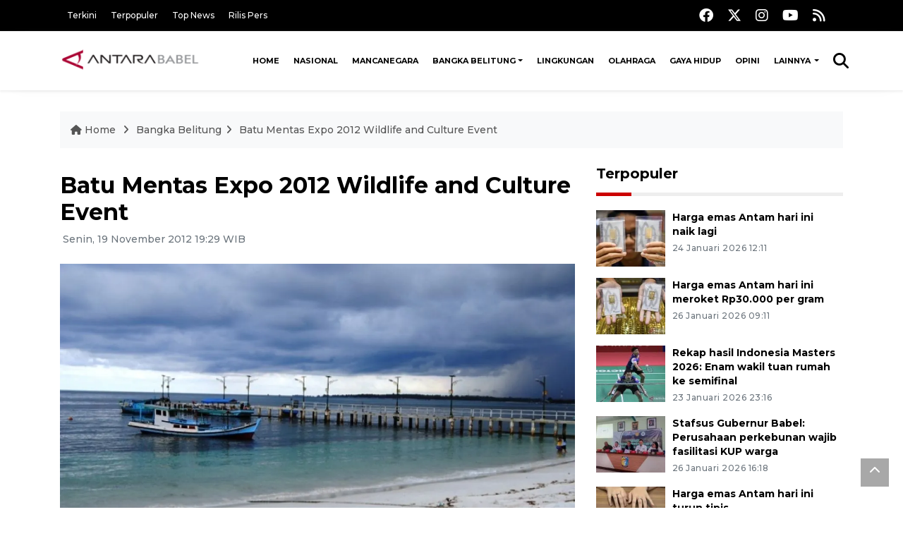

--- FILE ---
content_type: text/html; charset=UTF-8
request_url: https://babel.antaranews.com/berita/324/batu-mentas-expo-2012-wildlife-and-culture-event
body_size: 10557
content:
<!doctype html>
<html>
<head>
  <meta charset="utf-8">
   <title>Batu Mentas Expo 2012 Wildlife and Culture Event</title>
  <meta name="keywords" content="Belitung; pariwisata; museum; maritim; pantai; laut; disbudpar">
  <meta name="description" content="Dalam rangka pengembangan wisata dan pemberdayaan masyarakat Badau, KPLB akan mengadakan Batu Mentas Expo 2012 yang akan dilaksanakan pada hari Sabtu-Minggu, ...">
  
<link rel="image_src" href="https://cdn.antaranews.com/cache/1200x800/2012/11/20121109dsc0758.jpg" />
<link rel="preload" as="image" href="https://cdn.antaranews.com/cache/1200x800/2012/11/20121109dsc0758.jpg.webp" />
<meta property="og:title" content="Batu Mentas Expo 2012 Wildlife and Culture Event - ANTARA News Bangka Belitung" />
<meta property="og:url" content="https://babel.antaranews.com/berita/324/batu-mentas-expo-2012-wildlife-and-culture-event" />
<meta property="og:type" content="article" />
<meta property="og:description" content="Dalam rangka pengembangan wisata dan pemberdayaan masyarakat Badau, KPLB akan mengadakan Batu Mentas Expo 2012 yang akan dilaksanakan pada hari Sabtu-Minggu, ..." />
<meta property="og:image" content="https://cdn.antaranews.com/cache/1200x800/2012/11/20121109dsc0758.jpg"/>
<meta property="og:site_name" content="Antara News" />
<meta property="og:locale" content="id_ID" />

<link rel="amphtml" href="https://babel.antaranews.com/amp/berita/324/batu-mentas-expo-2012-wildlife-and-culture-event">

<meta property="article:author" content="https://www.facebook.com/AntaraBabel-125242150961655/" />
<meta property="article:section" content="Indonesia" />
<meta property="fb:app_id" content="558190404243031"/>
<meta itemprop="datePublished" content="2026-01-30T15:16:37+07:00" />
<meta name="twitter:card" content="summary_large_image" />
<meta name="twitter:site" content="@antaranews" />
<meta name="twitter:creator" content="@antaranews">
<meta name="twitter:title" content="Batu Mentas Expo 2012 Wildlife and Culture Event - ANTARA News Bangka Belitung" />
<meta name="twitter:description" content="Dalam rangka pengembangan wisata dan pemberdayaan masyarakat Badau, KPLB akan mengadakan Batu Mentas Expo 2012 yang akan dilaksanakan pada hari Sabtu-Minggu, ..." />
<meta name="twitter:image:src" content="https://cdn.antaranews.com/cache/1200x800/2012/11/20121109dsc0758.jpg" />
<meta name="twitter:image" content="https://cdn.antaranews.com/cache/1200x800/2012/11/20121109dsc0758.jpg" /><link rel="canonical" href="https://babel.antaranews.com/berita/324/batu-mentas-expo-2012-wildlife-and-culture-event" /><script type="application/ld+json">{"@context":"https://schema.org","@type":"NewsArticle","headline":"Batu Mentas Expo 2012 Wildlife and Culture Event","mainEntityOfPage":{"@type":"WebPage","@id":"https://babel.antaranews.com/berita/324/batu-mentas-expo-2012-wildlife-and-culture-event"},"url":"https://babel.antaranews.com/berita/324/batu-mentas-expo-2012-wildlife-and-culture-event","image":{"@type":"ImageObject","url":"https://cdn.antaranews.com/cache/1200x800/2012/11/20121109dsc0758.jpg","height":533,"width":800},"dateCreated":"2012-11-19T19:29:06+07:00","datePublished":"2012-11-19T19:29:06+07:00","dateModified":"2012-11-19T19:29:06+07:00","articleSection":"News","creator":{"@type":"Person","name":"Pewarta babel"},"author":{"@type":"Person","name":"Ida"},"keywords":["Belitung; pariwisata; museum; maritim; pantai; laut; disbudpar"],"publisher":{"@type":"Organization","name":"ANTARA News Bangka Belitung","logo":{"@type":"ImageObject","url":"/images/logo_ant_babel_small.png","width":353,"height":60}},"description":"Dalam rangka pengembangan wisata dan pemberdayaan masyarakat Badau, KPLB akan mengadakan Batu Mentas Expo 2012 yang akan dilaksanakan pada hari Sabtu-Minggu, ..."}</script> 
  <meta name="author" content="ANTARA News Agency">
  <meta class="viewport" name="viewport" content="width=device-width, initial-scale=1.0">  <script async src='https://www.googletagmanager.com/gtag/js?id=G-KT5BJ9F66P'></script>
<script>
  window.dataLayer = window.dataLayer || [];
  function gtag(){dataLayer.push(arguments);}
  gtag('js', new Date());

  gtag('config', 'G-KT5BJ9F66P');
</script>  <meta http-equiv="X-UA-Compatible" content="IE=edge">

  <!-- Favicon -->
  <link rel="shortcut icon" href="https://babel.antaranews.com/images/favicon.ico" type="image/x-icon" />
  <!-- 
  <link rel="icon" type="image/png" href="/img/favicon/favicon-16x16.png" sizes="16x16">
  <link rel="icon" type="image/png" href="/img/favicon/favicon-32x32.png" sizes="32x32">
  <link rel="icon" type="image/png" href="/img/favicon/favicon-96x96.png" sizes="96x96">
  <link rel="icon" type="image/png" href="/img/favicon/android-chrome-192x192.png" sizes="192x192">
  -->
 <link rel="manifest" href="/manifest.json" />
 <meta name="msapplication-TileColor" content="#ffffff" />
 <meta name="msapplication-TileImage" content="https://babel.antaranews.com/images/favicon.ico" />
 <meta name="theme-color" content="#ffffff" />

 <link href="https://static.antaranews.com" rel="preconnect" />
  <link href="https://img.antaranews.com" rel="preconnect" />
  <link href="https://fonts.gstatic.com" rel="preconnect" crossorigin />
  <link href="https://ads.antaranews.com" rel="dns-prefetch" />

  	<link href="https://www.google-analytics.com" rel="preconnect" crossorigin />
	<link href="https://www.googletagmanager.com" rel="preconnect" crossorigin />
	<link href="https://www.googletagservices.com" rel="preconnect" crossorigin />
	<link href="https://pagead2.googlesyndication.com" rel="preconnect" crossorigin />
	<link href="https://cdn.antaranews.com" rel="dns-prefetch" />

	<!-- Icon Font -->	
	<link href="https://fonts.googleapis.com/css2?family=Montserrat:ital,wght@0,300;0,500;0,700;1,300;1,500&display=swap" rel="preload" as="style" crossorigin />
	<link href="https://fonts.googleapis.com/css2?family=Montserrat:ital,wght@0,300;0,500;0,700;1,300;1,500&display=swap" rel="stylesheet" crossorigin />
	<link href="https://cdnjs.cloudflare.com/ajax/libs/font-awesome/6.4.2/css/all.min.css" rel="preload" as="style" crossorigin />

	<link href="https://fonts.googleapis.com/css2?family=Montserrat:ital,wght@0,300;0,500;0,700;1,300;1,500&family=Poppins:ital,wght@0,300;0,500;0,700;1,300;1,400&display=swap" rel="stylesheet">

	<link rel="stylesheet" href="https://babel.antaranews.com/assets/css/shareon.min.css" />	
	<link href="https://babel.antaranews.com/assets/css/styles.css?v=1.8" rel="stylesheet">
	<link href="https://babel.antaranews.com/assets/css/custom.css?v=1.19" rel="stylesheet">
	<link href="https://babel.antaranews.com/assets/plugins/perfect-scrollbar-1.5.5/css/perfect-scrollbar.css" rel="stylesheet">
      
</head>
	

<body>
<header>
	<div class="topbar d-none d-sm-block">
	<div class="container">
		<div class="row">
			<div class="col-sm-12 col-md-9">
				<div class="list-unstyled topbar-left">
					<ul class="topbar-link">
										
						<li><a href="/terkini" title="Berita Terkini" class="">Terkini</a></li>
						<li><a href="/terpopuler" title="Berita Terpopuler">Terpopuler</a></li>
						<li><a href="/top-news" title="Berita Top News">Top News</a></li>
						<li><a href="/rilis-pers" title="Berita Rilis Pers">Rilis Pers</a></li>
					</ul>
				</div>
			</div>
			<div class="col-sm-12 col-md-3">
				<div class="list-unstyled topbar-right">
					<ul class="topbar-sosmed">
						<li><a href="https://www.facebook.com/AntaraBabel-125242150961655/" title="Facebook ANTARA"><i class="fa-brands fa-facebook fa-lg"></i></a></li>
						<li><a href="https://www.twitter.com/antaranews" title="Twitter ANTARA"><i class="fa-brands fa-x-twitter fa-lg"></i></a></li>
						<li><a href="https://www.instagram.com/aceh_antaranews" title="Instagram ANTARA"><i class="fa-brands fa-instagram fa-lg"></i></a></li>
						<li><a href="https://www.youtube.com/@AntaraAceh/featured" title="Youtube ANTARA"><i class="fa-brands fa-youtube fa-lg"></i></a></li>
						<!-- <li><a href="https://www.tiktok.com/@antaranews" title="Tiktok ANTARA"><i class="fa-brands fa-tiktok fa-lg"></i></a></li> -->
						<li><a href="/rss"><i class="fa fa-rss fa-lg" title="RSS ANTARA"></i></a></li>
					</ul>
				</div>
			</div>
		</div>
	</div>
</div><div class="navigation-wrap navigation-shadow bg-white">
	<nav class="navbar navbar-hover navbar-expand-lg navbar-soft">
		<div class="container">
			<div class="offcanvas-header">
				<div data-toggle="modal" data-target="#modal_aside_right" class="btn-md">
					<span class="navbar-toggler-icon"></span>
				</div>
			</div>
			<figure class="mb-0 mx-auto">
				<a href="/" title="ANTARA News babel">
					<img src="/images/logo_ant_babel_small.png" style="width:200px" width="200px" height="47px" alt="ANTARA News">
				</a>
			</figure>
			<div class="collapse navbar-collapse justify-content-between" id="main_nav99">
				<ul class="navbar-nav ml-auto ">
					<li class="nav-item">
						<a class="nav-link" href="/"> Home </a>
					</li>
					
					<li class="nav-item"><a class="nav-link" href="/nasional" title="Nasional">Nasional</a></li><li class="nav-item"><a class="nav-link" href="/mancanegara" title="Mancanegara">Mancanegara</a></li><li class="nav-item dropdown"><a class="nav-link dropdown-toggle" href="/bangka-belitung/" title="Bangka Belitung">Bangka Belitung</a>
									<ul class="dropdown-menu dropdown-menu-left"><li><a class="dropdown-item" href="/bangka-belitung/pangkal-pinang" title="Pangkal Pinang">Pangkal Pinang</a></li><li><a class="dropdown-item" href="/bangka-belitung/bangka" title="Bangka">Bangka</a></li><li><a class="dropdown-item" href="/bangka-belitung/bangka-tengah" title="Bangka Tengah">Bangka Tengah</a></li><li><a class="dropdown-item" href="/bangka-belitung/bangka-selatan" title="Bangka Selatan">Bangka Selatan</a></li><li><a class="dropdown-item" href="/bangka-belitung/bangka-barat" title="Bangka Barat">Bangka Barat</a></li><li><a class="dropdown-item" href="/bangka-belitung/belitung" title="Belitung">Belitung</a></li><li><a class="dropdown-item" href="/bangka-belitung/belitung-timur" title="Belitung Timur">Belitung Timur</a></li></ul><li class="nav-item"><a class="nav-link" href="/lingkungan" title="Lingkungan">Lingkungan</a></li><li class="nav-item"><a class="nav-link" href="/olahraga" title="Olahraga">Olahraga</a></li><li class="nav-item"><a class="nav-link" href="/gaya-hidup" title="Gaya Hidup">Gaya Hidup</a></li><li class="nav-item"><a class="nav-link" href="/opini" title="Opini">Opini</a></li>					
					<li class="nav-item dropdown"><a class="nav-link dropdown-toggle" href="#"> Lainnya </a>
						<ul class="dropdown-menu dropdown-menu-left">
							<li><a class="dropdown-item" href="/english-news" title="english news">English News</a></li><li><a class="dropdown-item" href="/pariwisata-dan-multikultur" title="pariwisata dan multikultur">Pariwisata Dan Multikultur</a></li><li><a class="dropdown-item" href="/nusantara" title="Nusantara">Nusantara</a></li><li><a class="dropdown-item" href="/foto"> Foto </a></li>		
							<li><a class="dropdown-item" title="Video" href="/video"> Video </a></li>
													
						</ul>
					</li>	
				</ul>

				<!-- Search bar.// -->
				<ul class="navbar-nav ">
					<li class="nav-item search hidden-xs hidden-sm">
					<a class="nav-link" href="#"><i class="fa fa-search fa-2xl"></i></a></li>
				</ul>
				<!-- Search content bar.// -->
				<div class="top-search navigation-shadow">
					<div class="container">
						<div class="input-group">
							<form method="get" action="/search">
								<div class="row no-gutters mt-3">
									<div class="col">
										<input name="q" class="form-control border-secondary border-right-0 rounded-0" type="search" value="" placeholder="Kata Kunci" id="q">
									</div>
									<div class="col-auto">
										<button type="submit" class="btn btn-outline-secondary border-left-0 rounded-0 rounded-right btn-search" aria-label="Cari">
											<i class="fa fa-search fa-2xl"></i>
										</button>
									</div>
								</div>
							</form>
						</div>
					</div>
				</div>
			</div>
		</div>
	</nav>
</div>	

	<div id="modal_aside_right" class="modal fixed-left fade" tabindex="-1" role="dialog">
    <div class="modal-dialog modal-dialog-aside" role="document">
		<div class="modal-content">
			<div class="modal-header">
				<div class="widget__form-search-bar  ">
					<div class="row no-gutters">
							<div class="col">
									<input class="form-control border-secondary border-right-0 rounded-0" value="" placeholder="Search">
							</div>
							<div class="col-auto">
									<button class="btn btn-outline-secondary border-left-0 rounded-0 rounded-right">
											<i class="fa fa-search"></i>
									</button>
							</div>
					</div>
				</div>
				<button type="button" class="close" data-dismiss="modal" aria-label="Close">
						<span aria-hidden="true">&times;</span>
				</button>
			</div>
			<div class="modal-body">
				<nav class="list-group list-group-flush">
					<ul class="navbar-nav ">
						<li class="nav-item dropdown">
								<a class="nav-link active dropdown-toggle text-dark" href="#" data-toggle="dropdown"> Home
								</a>											
						</li>
						<li class="nav-item dropdown">
								<a class="nav-link dropdown-toggle  text-dark" href="#" data-toggle="dropdown"> Pages </a>
								<ul class="dropdown-menu animate fade-up">
										<li><a class="dropdown-item icon-arrow  text-dark" href="#"> Search Result </a>
												<ul class="submenu dropdown-menu  animate fade-up">
														<li><a class="dropdown-item" href="/search-result.html">Style 1</a></li>
														<li><a class="dropdown-item" href="/search-result-v1.html">Style 2</a></li>
												</ul>
										</li>
										<li><a class="dropdown-item  text-dark" href="/login.html">Login </a>
										<li><a class="dropdown-item  text-dark" href="/register.html"> Register </a>
										<li><a class="dropdown-item  text-dark" href="/contact.html"> Contact </a>
										<li><a class="dropdown-item  text-dark" href="/404.html"> 404 Error </a>
								</ul>
						</li>

						<li class="nav-item dropdown">
							<a class="nav-link active dropdown-toggle  text-dark" href="#" data-toggle="dropdown"> About</a>
							<ul class="dropdown-menu dropdown-menu-left">
								<li><a class="dropdown-item" href="/about-us.html"> Style 1 </a></li>
								<li><a class="dropdown-item" href="/about-us-v1.html"> Style 2 </a></li>

							</ul>
						</li>
						<li class="nav-item"><a class="nav-link  text-dark" href="#"> Category </a></li>
						<li class="nav-item"><a class="nav-link  text-dark" href="/contact.html"> contact </a></li>
					</ul>
				</nav>
			</div>
			<div class="modal-footer"><p>© 2020</p></div>
		</div>
    </div>
	</div>
</header>		
	<section class="pb-80">
		<div class="container">
		<div class="row">
			<div class="col-md-12">
				<ul class="breadcrumbs bg-light mb-4">
					<li class="breadcrumbs__item"><a href="/" class="breadcrumbs__url"><i class="fa fa-home"></i> Home </a></li>
					<li class="breadcrumbs__item"><a href="/bangka-belitung" class="breadcrumbs__url">Bangka Belitung</a></li>
					<li class="breadcrumbs__item"><a href="https://babel.antaranews.com/berita/324/batu-mentas-expo-2012-wildlife-and-culture-event" class="breadcrumbs__url">Batu Mentas Expo 2012 Wildlife and Culture Event</a></li>
				</ul>
			</div>
		</div>
		</div>			
		<div class="container">
			<div class="row">
				<div class="col-md-8">
					<div class="wrap__article-detail">
						<div class="wrap__article-detail-title"><h3 class="slug"><a href="/slug/"></a></h3></div>
						<div class="wrap__article-detail-title"><h1>Batu Mentas Expo 2012 Wildlife and Culture Event</h1></div>
						<div class="wrap__article-detail-info">
							<ul class="list-inline">
							  <li class="list-inline-item">
								<span class="text-secondary font-weight-normal"><i class="fa fa-clock-o"></i> Senin, 19 November 2012 19:29 WIB</span>
							  </li>
							</ul>
						</div>
						<div class="wrap__article-detail-image mt-4">
							<figure>
								<picture>
									<source type="image/webp" srcset="https://cdn.antaranews.com/cache/360x240/2012/11/20121109dsc0758.jpg.webp 360w,https://cdn.antaranews.com/cache/800x533/2012/11/20121109dsc0758.jpg.webp 800w,https://cdn.antaranews.com/cache/1200x800/2012/11/20121109dsc0758.jpg.webp 1200w">
									<img class="img-fluid" src="https://cdn.antaranews.com/cache/1200x800/2012/11/20121109dsc0758.jpg" srcset="https://cdn.antaranews.com/cache/360x240/2012/11/20121109dsc0758.jpg.webp 360w,https://cdn.antaranews.com/cache/800x533/2012/11/20121109dsc0758.jpg.webp 800w,https://cdn.antaranews.com/cache/1200x800/2012/11/20121109dsc0758.jpg.webp 1200w" width="1200px" height="800px" alt="Batu Mentas Expo 2012 Wildlife and Culture Event" />
								</picture>
								<figcaption class="fig-caption text-left">Pantai Tanjung Kelayang, Belitung. (FOTO ANTARA/Ida Nurcahyani)</figcaption>
							</figure>
						</div>              
						<div class="wrap__article-detail-content post-content">
						
								
						Tanjungpandan, Belitung (ANTARA Babel) - Dalam rangka pengembangan wisata dan pemberdayaan masyarakat Badau, KPLB akan mengadakan Batu Mentas Expo 2012 yang akan dilaksanakan pada hari Sabtu-Minggu, 24-25 November 2012. Lokasi kegiatan ini akan dilakukan di Batu Mentas Ecolodge &amp; Tarsius Sanctuary, Batu Mentas, Dusun Kelekak Datuk, Kecamatan Badau, Belitung.<br><br>Ada empat kegiatan utama dalam acara ini, yaitu Smart Camp, English Zone, Batu Mentas Expo, Batu Mentas Expo ini didesain dengan konsep sebuah gerakan bersama yang merupakan fase lanjutan dimana pada Maret 2012 lalu telah dilaksanakan soft launching Tarsius Sanctuary dan Taman Wisata Alam Batu Mentas, dalam rangka mewujudkan Batu Mentas sebagai Wildlife Sanctuary dan Destinasi Wisata Alam Berbasis Konservasi dan Pemberdayaan Masyarakat.<br><br>Selain itu, KPLB juga akan mengajak pihak â€“ pihak terkait seperti Dinas Periwisata Provinsi Babel dan Dinas Pariwisata Kabupaten Belitung, Perkumpulan Telapak Indonesia, KPLB, GAPABEL(Gabungan Pecinta Alam Belitung), GEF-Sgp Indonesia, Edi Ginting (jurnalis Metro TV), Profesional Chef Winnie Kusumawardhani Trans7, dan Remy Landz (Travel Consultant Switzerland), sebagai narasumber, serta pelaku budaya lokal, dan beberapa kelompok masyarakat yang peduli dengan lingkungan Belitung untuk ikut serta berpartisipasi di acara ini.<br><br>Di kesempatan ini juga akan ada penampilan special budaya lokal (Beripat Beregong, Bekubang, Begambus, Betiong), dan Winnie (presenter Fish n Chef Trans7) yang akan demo masak kuliner tradisional Belitung.			
						<br /><br />
						<p class="text-muted mt-2 small">
						 <span></span></br>Editor : Ida				
							<br />COPYRIGHT &copy; ANTARA 2026						</div>
						
						<div class="share-wrapper shareon mb-4 float-left">
							<a class="facebook" data-title="Bagikan di Facebook"></a>
							<a class="twitter" data-title="Bagikan di Twitter"></a>
							<a class="whatsapp" data-title="Bagikan via Whatsapp"></a>
							<a class="telegram" data-title="Bagikan via Telegram"></a>
							<a class="pinterest" data-title="Bagikan di Pinterest"></a>
							<a class="linkedin" data-title="Bagikan via Linkedin"></a>
							<a class="viber" data-title="Bagikan di Viber"></a>
							<a class="vkontakte" data-title="Bagikan di Vkontakte"></a>
							<a class="copy-url" data-title="Salin URL"></a>
						</div>	
						<br /><br />					
						
					</div>
					
					
					
					
					<!-- <div class="blog-tags">
						<ul class="list-inline">
							<li class="list-inline-item"><i class="fa fa-tags"></i></li>
							<li class="list-inline-item"><a href="/tag/presiden-joko-widodo" title="presiden joko widodo">presiden joko widodo</a></li>
							<li class="list-inline-item"><a href="/tag/jokowi" title="jokowi">jokowi</a></li>
							<li class="list-inline-item"><a href="/tag/ibu-kota-nusantara" title="ibu kota nusantara">ibu kota nusantara</a></li>
							<li class="list-inline-item"><a href="/tag/plts-ikn" title="PLTS IKN">PLTS IKN</a></li>
							<li class="list-inline-item"><a href="/tag/aa" title="aa">aa</a></li>
						</ul>
					</div> -->
					
					<!-- <div id="videoContent"></div> -->
					
					<div class="wrapper__list__article mb-0 mt-4">
<h4 class="border_section">Berita Terkait</h4>
<div class="row">

<div class="col-md-4">
		<div class="mb-4">
			<div class="article__entry">
				<div class="article__image position-relative">
					<a href="https://babel.antaranews.com/berita/1326/pamong-budaya-akan-populerkan-kembali-museum-bangka-belitung" title="Pamong budaya akan populerkan kembali museum Bangka Belitung         ">
						<picture>
							<source type="image/webp" data-srcset="https://cdn.antaranews.com/cache/270x180/2012/11/20121109dsc0684.jpg.webp">
							<img class="img-fluid lazyload" data-src="https://cdn.antaranews.com/cache/270x180/2012/11/20121109dsc0684.jpg" alt="Pamong budaya akan populerkan kembali museum Bangka Belitung         " width="270px" height="180px" />
						</picture>
					</a>	</div>
				<div class="article__content">
					<h3 class="post_title post_title_small"><a href="https://babel.antaranews.com/berita/1326/pamong-budaya-akan-populerkan-kembali-museum-bangka-belitung" title="Pamong budaya akan populerkan kembali museum Bangka Belitung         ">Pamong budaya akan populerkan kembali museum Bangka Belitung         </a></h3>
					<ul class="list-inline">
						<li class="list-inline-item"><span class="text-secondary">21 Januari 2013 16:44</span></li>
					</ul>
				</div>
			</div>
		</div>
	</div><div class="col-md-4">
		<div class="mb-4">
			<div class="article__entry">
				<div class="article__image position-relative">
					<a href="https://babel.antaranews.com/berita/354/pemprov-babel-harap-pusat-soal-mahalnya-tiket-pesawat" title="Pemprov Babel harap Pusat soal mahalnya tiket pesawat">
						<picture>
							<source type="image/webp" data-srcset="https://cdn.antaranews.com/cache/270x180/2012/11/20121109dsc0728.jpg.webp">
							<img class="img-fluid lazyload" data-src="https://cdn.antaranews.com/cache/270x180/2012/11/20121109dsc0728.jpg" alt="Pemprov Babel harap Pusat soal mahalnya tiket pesawat" width="270px" height="180px" />
						</picture>
					</a>	</div>
				<div class="article__content">
					<h3 class="post_title post_title_small"><a href="https://babel.antaranews.com/berita/354/pemprov-babel-harap-pusat-soal-mahalnya-tiket-pesawat" title="Pemprov Babel harap Pusat soal mahalnya tiket pesawat">Pemprov Babel harap Pusat soal mahalnya tiket pesawat</a></h3>
					<ul class="list-inline">
						<li class="list-inline-item"><span class="text-secondary">23 November 2012 16:38</span></li>
					</ul>
				</div>
			</div>
		</div>
	</div><div class="col-md-4">
		<div class="mb-4">
			<div class="article__entry">
				<div class="article__image position-relative">
					<a href="https://babel.antaranews.com/berita/337/belitung-to-develop-an-integrated-tourism-destination" title="Belitung to develop an integrated tourism destination">
						<picture>
							<source type="image/webp" data-srcset="https://cdn.antaranews.com/cache/270x180/2012/11/20121109dsc0758.jpg.webp">
							<img class="img-fluid lazyload" data-src="https://cdn.antaranews.com/cache/270x180/2012/11/20121109dsc0758.jpg" alt="Belitung to develop an integrated tourism destination" width="270px" height="180px" />
						</picture>
					</a>	</div>
				<div class="article__content">
					<h3 class="post_title post_title_small"><a href="https://babel.antaranews.com/berita/337/belitung-to-develop-an-integrated-tourism-destination" title="Belitung to develop an integrated tourism destination">Belitung to develop an integrated tourism destination</a></h3>
					<ul class="list-inline">
						<li class="list-inline-item"><span class="text-secondary">20 November 2012 17:37</span></li>
					</ul>
				</div>
			</div>
		</div>
	</div><div class="col-md-4">
		<div class="mb-4">
			<div class="article__entry">
				<div class="article__image position-relative">
					<a href="https://babel.antaranews.com/berita/291/plesir-ala-menir-belanda-di-rumah-tuan-kuase" title="Plesir ala menir Belanda di Rumah Tuan Kuase">
						<picture>
							<source type="image/webp" data-srcset="https://cdn.antaranews.com/cache/270x180/2012/11/20121117dsc0705.jpg.webp">
							<img class="img-fluid lazyload" data-src="https://cdn.antaranews.com/cache/270x180/2012/11/20121117dsc0705.jpg" alt="Plesir ala menir Belanda di Rumah Tuan Kuase" width="270px" height="180px" />
						</picture>
					</a>	</div>
				<div class="article__content">
					<h3 class="post_title post_title_small"><a href="https://babel.antaranews.com/berita/291/plesir-ala-menir-belanda-di-rumah-tuan-kuase" title="Plesir ala menir Belanda di Rumah Tuan Kuase">Plesir ala menir Belanda di Rumah Tuan Kuase</a></h3>
					<ul class="list-inline">
						<li class="list-inline-item"><span class="text-secondary">17 November 2012 09:49</span></li>
					</ul>
				</div>
			</div>
		</div>
	</div><div class="col-md-4">
		<div class="mb-4">
			<div class="article__entry">
				<div class="article__image position-relative">
					<a href="https://babel.antaranews.com/berita/265/sedapnya-sop-gangan-di-sentra-kuliner-tanjung-pendam-belitung" title="Sedapnya Sop Gangan di sentra kuliner Tanjung Pendam, Belitung">
						<picture>
							<source type="image/webp" data-srcset="https://cdn.antaranews.com/cache/270x180/2012/11/201211142012-11-07-20.38.49.jpg.webp">
							<img class="img-fluid lazyload" data-src="https://cdn.antaranews.com/cache/270x180/2012/11/201211142012-11-07-20.38.49.jpg" alt="Sedapnya Sop Gangan di sentra kuliner Tanjung Pendam, Belitung" width="270px" height="180px" />
						</picture>
					</a>	</div>
				<div class="article__content">
					<h3 class="post_title post_title_small"><a href="https://babel.antaranews.com/berita/265/sedapnya-sop-gangan-di-sentra-kuliner-tanjung-pendam-belitung" title="Sedapnya Sop Gangan di sentra kuliner Tanjung Pendam, Belitung">Sedapnya Sop Gangan di sentra kuliner Tanjung Pendam, Belitung</a></h3>
					<ul class="list-inline">
						<li class="list-inline-item"><span class="text-secondary">14 November 2012 14:50</span></li>
					</ul>
				</div>
			</div>
		</div>
	</div><div class="col-md-4">
		<div class="mb-4">
			<div class="article__entry">
				<div class="article__image position-relative">
					<a href="https://babel.antaranews.com/berita/250/budi-setiawan-pariwisata-babel-jangan-hanya-untungkan-investor" title="Budi Setiawan: Pariwisata Babel jangan hanya untungkan investor">
						<picture>
							<source type="image/webp" data-srcset="https://cdn.antaranews.com/cache/270x180/2012/11/20121109dsc0758.jpg.webp">
							<img class="img-fluid lazyload" data-src="https://cdn.antaranews.com/cache/270x180/2012/11/20121109dsc0758.jpg" alt="Budi Setiawan: Pariwisata Babel jangan hanya untungkan investor" width="270px" height="180px" />
						</picture>
					</a>	</div>
				<div class="article__content">
					<h3 class="post_title post_title_small"><a href="https://babel.antaranews.com/berita/250/budi-setiawan-pariwisata-babel-jangan-hanya-untungkan-investor" title="Budi Setiawan: Pariwisata Babel jangan hanya untungkan investor">Budi Setiawan: Pariwisata Babel jangan hanya untungkan investor</a></h3>
					<ul class="list-inline">
						<li class="list-inline-item"><span class="text-secondary">9 November 2012 19:27</span></li>
					</ul>
				</div>
			</div>
		</div>
	</div><div class="col-md-4">
		<div class="mb-4">
			<div class="article__entry">
				<div class="article__image position-relative">
					<a href="https://babel.antaranews.com/berita/248/kplb-gelar-batu-mentas-expo-belitung" title="KPLB gelar Batu Mentas Expo Belitung">
						<picture>
							<source type="image/webp" data-srcset="https://cdn.antaranews.com/cache/270x180/2012/11/20121109dsc0756.jpg.webp">
							<img class="img-fluid lazyload" data-src="https://cdn.antaranews.com/cache/270x180/2012/11/20121109dsc0756.jpg" alt="KPLB gelar Batu Mentas Expo Belitung" width="270px" height="180px" />
						</picture>
					</a>	</div>
				<div class="article__content">
					<h3 class="post_title post_title_small"><a href="https://babel.antaranews.com/berita/248/kplb-gelar-batu-mentas-expo-belitung" title="KPLB gelar Batu Mentas Expo Belitung">KPLB gelar Batu Mentas Expo Belitung</a></h3>
					<ul class="list-inline">
						<li class="list-inline-item"><span class="text-secondary">9 November 2012 19:24</span></li>
					</ul>
				</div>
			</div>
		</div>
	</div><div class="col-md-4">
		<div class="mb-4">
			<div class="article__entry">
				<div class="article__image position-relative">
					<a href="https://babel.antaranews.com/berita/241/melihat-mumi-ikan-arapaima-gigas-di-museum-belitung" title="Melihat mumi Ikan Arapaima Gigas di Museum Belitung">
						<picture>
							<source type="image/webp" data-srcset="https://cdn.antaranews.com/cache/270x180/2012/11/20121109dsc0678.jpg.webp">
							<img class="img-fluid lazyload" data-src="https://cdn.antaranews.com/cache/270x180/2012/11/20121109dsc0678.jpg" alt="Melihat mumi Ikan Arapaima Gigas di Museum Belitung" width="270px" height="180px" />
						</picture>
					</a>	</div>
				<div class="article__content">
					<h3 class="post_title post_title_small"><a href="https://babel.antaranews.com/berita/241/melihat-mumi-ikan-arapaima-gigas-di-museum-belitung" title="Melihat mumi Ikan Arapaima Gigas di Museum Belitung">Melihat mumi Ikan Arapaima Gigas di Museum Belitung</a></h3>
					<ul class="list-inline">
						<li class="list-inline-item"><span class="text-secondary">9 November 2012 13:56</span></li>
					</ul>
				</div>
			</div>
		</div>
	</div>	

</div>
</div>					
					<!-- Comment  -->
										<!-- Comment -->
				</div>
				
			<!-- Right -->	
			<div class="col-md-4">
			
				<aside class="wrapper__list__article">
		<h4 class="border_section"><a href="/terpopuler" title="Berita Terpopuler">Terpopuler</a></h4>
		<div class="wrapper__list-number"><div class="mb-3">
				<div class="card__post card__post-list">
					<div class="image-sm position-relative">
						<a href="https://babel.antaranews.com/berita/541134/harga-emas-antam-hari-ini-naik-lagi" title="Harga emas Antam hari ini naik lagi">
							<picture>
								<source type="image/webp" data-srcset="https://cdn.antaranews.com/cache/180x120/2026/01/14/harga-emas-antam-naik-beruntun-2706041.jpg.webp">
								<img class="img-fluid lazyload" data-src="https://cdn.antaranews.com/cache/180x120/2026/01/14/harga-emas-antam-naik-beruntun-2706041.jpg" alt="Harga emas Antam hari ini naik lagi" width="180px" height="120px" />
							</picture>
						</a></div>
					<div class="card__post__body ">
						<div class="card__post__content">
							<div class="card__post__title">
								<h4 class="post_title post_title_small"><a href="https://babel.antaranews.com/berita/541134/harga-emas-antam-hari-ini-naik-lagi" title="Harga emas Antam hari ini naik lagi">Harga emas Antam hari ini naik lagi</a></h4>
							</div>
							<div class="card__post__author-info">
								<ul class="list-inline">
									<li class="list-inline-item"><span class="text-secondary">24 Januari 2026 12:11</span></li>
								</ul>
							</div>
						</div>
					</div>
				</div>
			</div><div class="mb-3">
				<div class="card__post card__post-list">
					<div class="image-sm position-relative">
						<a href="https://babel.antaranews.com/berita/541430/harga-emas-antam-hari-ini-meroket-rp30000-per-gram" title="Harga emas Antam hari ini meroket Rp30.000 per gram">
							<picture>
								<source type="image/webp" data-srcset="https://cdn.antaranews.com/cache/180x120/2026/01/14/harga-emas-antam-naik-beruntun-2706037.jpg.webp">
								<img class="img-fluid lazyload" data-src="https://cdn.antaranews.com/cache/180x120/2026/01/14/harga-emas-antam-naik-beruntun-2706037.jpg" alt="Harga emas Antam hari ini meroket Rp30.000 per gram" width="180px" height="120px" />
							</picture>
						</a></div>
					<div class="card__post__body ">
						<div class="card__post__content">
							<div class="card__post__title">
								<h4 class="post_title post_title_small"><a href="https://babel.antaranews.com/berita/541430/harga-emas-antam-hari-ini-meroket-rp30000-per-gram" title="Harga emas Antam hari ini meroket Rp30.000 per gram">Harga emas Antam hari ini meroket Rp30.000 per gram</a></h4>
							</div>
							<div class="card__post__author-info">
								<ul class="list-inline">
									<li class="list-inline-item"><span class="text-secondary">26 Januari 2026 09:11</span></li>
								</ul>
							</div>
						</div>
					</div>
				</div>
			</div><div class="mb-3">
				<div class="card__post card__post-list">
					<div class="image-sm position-relative">
						<a href="https://babel.antaranews.com/berita/541110/rekap-hasil-indonesia-masters-2026-enam-wakil-tuan-rumah-ke-semifinal" title="Rekap hasil Indonesia Masters 2026: Enam wakil tuan rumah ke semifinal">
							<picture>
								<source type="image/webp" data-srcset="https://cdn.antaranews.com/cache/180x120/2026/01/23/sabarreza-melaju-ke-semifinal-daihatsu-indonesia-masters-2026-2712470.jpg.webp">
								<img class="img-fluid lazyload" data-src="https://cdn.antaranews.com/cache/180x120/2026/01/23/sabarreza-melaju-ke-semifinal-daihatsu-indonesia-masters-2026-2712470.jpg" alt="Rekap hasil Indonesia Masters 2026: Enam wakil tuan rumah ke semifinal" width="180px" height="120px" />
							</picture>
						</a></div>
					<div class="card__post__body ">
						<div class="card__post__content">
							<div class="card__post__title">
								<h4 class="post_title post_title_small"><a href="https://babel.antaranews.com/berita/541110/rekap-hasil-indonesia-masters-2026-enam-wakil-tuan-rumah-ke-semifinal" title="Rekap hasil Indonesia Masters 2026: Enam wakil tuan rumah ke semifinal">Rekap hasil Indonesia Masters 2026: Enam wakil tuan rumah ke semifinal</a></h4>
							</div>
							<div class="card__post__author-info">
								<ul class="list-inline">
									<li class="list-inline-item"><span class="text-secondary">23 Januari 2026 23:16</span></li>
								</ul>
							</div>
						</div>
					</div>
				</div>
			</div><div class="mb-3">
				<div class="card__post card__post-list">
					<div class="image-sm position-relative">
						<a href="https://babel.antaranews.com/berita/541546/stafsus-gubernur-babel-perusahaan-perkebunan-wajib-fasilitasi-kup-warga" title="Stafsus Gubernur Babel: Perusahaan perkebunan wajib fasilitasi KUP warga">
							<picture>
								<source type="image/webp" data-srcset="https://cdn.antaranews.com/cache/180x120/2026/01/26/babel-sawit.jpg.webp">
								<img class="img-fluid lazyload" data-src="https://cdn.antaranews.com/cache/180x120/2026/01/26/babel-sawit.jpg" alt="Stafsus Gubernur Babel: Perusahaan perkebunan wajib fasilitasi KUP warga" width="180px" height="120px" />
							</picture>
						</a></div>
					<div class="card__post__body ">
						<div class="card__post__content">
							<div class="card__post__title">
								<h4 class="post_title post_title_small"><a href="https://babel.antaranews.com/berita/541546/stafsus-gubernur-babel-perusahaan-perkebunan-wajib-fasilitasi-kup-warga" title="Stafsus Gubernur Babel: Perusahaan perkebunan wajib fasilitasi KUP warga">Stafsus Gubernur Babel: Perusahaan perkebunan wajib fasilitasi KUP warga</a></h4>
							</div>
							<div class="card__post__author-info">
								<ul class="list-inline">
									<li class="list-inline-item"><span class="text-secondary">26 Januari 2026 16:18</span></li>
								</ul>
							</div>
						</div>
					</div>
				</div>
			</div><div class="mb-3">
				<div class="card__post card__post-list">
					<div class="image-sm position-relative">
						<a href="https://babel.antaranews.com/berita/541682/harga-emas-antam-hari-ini-turun-tipis" title="Harga emas Antam hari ini turun tipis">
							<picture>
								<source type="image/webp" data-srcset="https://cdn.antaranews.com/cache/180x120/2025/11/17/IMG_2091.jpeg.webp">
								<img class="img-fluid lazyload" data-src="https://cdn.antaranews.com/cache/180x120/2025/11/17/IMG_2091.jpeg" alt="Harga emas Antam hari ini turun tipis" width="180px" height="120px" />
							</picture>
						</a></div>
					<div class="card__post__body ">
						<div class="card__post__content">
							<div class="card__post__title">
								<h4 class="post_title post_title_small"><a href="https://babel.antaranews.com/berita/541682/harga-emas-antam-hari-ini-turun-tipis" title="Harga emas Antam hari ini turun tipis">Harga emas Antam hari ini turun tipis</a></h4>
							</div>
							<div class="card__post__author-info">
								<ul class="list-inline">
									<li class="list-inline-item"><span class="text-secondary">27 Januari 2026 09:33</span></li>
								</ul>
							</div>
						</div>
					</div>
				</div>
			</div></div>
	</aside><aside class="wrapper__list__article">
			<h4 class="border_section"><a href="/top-news" title="Top News">Top News</a></h4>
			<div class="wrapper__list__article-small"><div class="article__entry">
							<div class="article__image position-relative">
								<a href="https://babel.antaranews.com/berita/542410/kemlu-kembali-pulangkan-91-wni-dari-myanmar" title="Kemlu kembali pulangkan 91 WNI dari Myanmar">
									<picture>
										<source type="image/webp" data-srcset="https://cdn.antaranews.com/cache/350x233/2026/01/30/1769741619697c1d3325aea_WhatsApp_Image_2026_01_30_at_09_48_43-Kemlu-RI-PMI.jpeg.webp">
										<img class="img-fluid lazyload" data-src="https://cdn.antaranews.com/cache/350x233/2026/01/30/1769741619697c1d3325aea_WhatsApp_Image_2026_01_30_at_09_48_43-Kemlu-RI-PMI.jpeg" alt="Kemlu kembali pulangkan 91 WNI dari Myanmar" width="350px" height="233px" />
									</picture>
								</a>	</div>
							<div class="article__content">
									<h3 class="post_title post_title_medium"><a href="https://babel.antaranews.com/berita/542410/kemlu-kembali-pulangkan-91-wni-dari-myanmar" title="Kemlu kembali pulangkan 91 WNI dari Myanmar">Kemlu kembali pulangkan 91 WNI dari Myanmar</a></h3>
									<div class="card__post__author-info mb-2">
										<ul class="list-inline">
											<li class="list-inline-item"><span class="text-secondary">1 jam lalu</span></li>
										</ul>
									</div>
							</div>
						</div><div class="mb-3">
							<div class="card__post card__post-list">
								<div class="image-sm position-relative">
									<a href="https://babel.antaranews.com/berita/542402/bei-segera-tunjuk-plt-dirut-untuk-jalankan-operasional" title="BEI segera tunjuk Plt Dirut untuk jalankan operasional">
										<picture>
											<source type="image/webp" data-srcset="https://cdn.antaranews.com/cache/350x233/2026/01/30/bei-terapkan-trading-halt-imbas-ihsg-anjlok-2a.jpg.webp">
											<img class="img-fluid lazyload" data-src="https://cdn.antaranews.com/cache/350x233/2026/01/30/bei-terapkan-trading-halt-imbas-ihsg-anjlok-2a.jpg" alt="BEI segera tunjuk Plt Dirut untuk jalankan operasional" width="180px" height="120px" />
										</picture>
									</a>	</div>
								<div class="card__post__body ">
									<div class="card__post__content">
										<div class="card__post__title">
											<h3 class="post_title post_title_small"><a href="https://babel.antaranews.com/berita/542402/bei-segera-tunjuk-plt-dirut-untuk-jalankan-operasional" title="BEI segera tunjuk Plt Dirut untuk jalankan operasional">BEI segera tunjuk Plt Dirut untuk jalankan operasional</a></h3>
										</div>
										<div class="card__post__author-info">
											<ul class="list-inline">
												<li class="list-inline-item"><span class="text-secondary">2 jam lalu</span></li>
											</ul>
										</div>
									</div>
								</div>
							</div>
						</div><div class="mb-3">
							<div class="card__post card__post-list">
								<div class="image-sm position-relative">
									<a href="https://babel.antaranews.com/berita/542398/tren-lonjakan-harga-emas-pakar-ingatkan-masyarakat-jangan-fomo" title="Tren lonjakan harga emas, Pakar ingatkan masyarakat jangan &#039;FOMO&#039;">
										<picture>
											<source type="image/webp" data-srcset="https://cdn.antaranews.com/cache/350x233/2026/01/30/IMG_20260130_094018_740.jpg.webp">
											<img class="img-fluid lazyload" data-src="https://cdn.antaranews.com/cache/350x233/2026/01/30/IMG_20260130_094018_740.jpg" alt="Tren lonjakan harga emas, Pakar ingatkan masyarakat jangan &#039;FOMO&#039;" width="180px" height="120px" />
										</picture>
									</a>	</div>
								<div class="card__post__body ">
									<div class="card__post__content">
										<div class="card__post__title">
											<h3 class="post_title post_title_small"><a href="https://babel.antaranews.com/berita/542398/tren-lonjakan-harga-emas-pakar-ingatkan-masyarakat-jangan-fomo" title="Tren lonjakan harga emas, Pakar ingatkan masyarakat jangan &#039;FOMO&#039;">Tren lonjakan harga emas, Pakar ingatkan masyarakat jangan 'FOMO'</a></h3>
										</div>
										<div class="card__post__author-info">
											<ul class="list-inline">
												<li class="list-inline-item"><span class="text-secondary">4 jam lalu</span></li>
											</ul>
										</div>
									</div>
								</div>
							</div>
						</div><div class="mb-3">
							<div class="card__post card__post-list">
								<div class="image-sm position-relative">
									<a href="https://babel.antaranews.com/berita/542394/dirut-bei-iman-rachman-mengundurkan-diri" title="Dirut BEI Iman Rachman mengundurkan diri">
										<picture>
											<source type="image/webp" data-srcset="https://cdn.antaranews.com/cache/350x233/2026/01/30/1000481394.jpg.webp">
											<img class="img-fluid lazyload" data-src="https://cdn.antaranews.com/cache/350x233/2026/01/30/1000481394.jpg" alt="Dirut BEI Iman Rachman mengundurkan diri" width="180px" height="120px" />
										</picture>
									</a>	</div>
								<div class="card__post__body ">
									<div class="card__post__content">
										<div class="card__post__title">
											<h3 class="post_title post_title_small"><a href="https://babel.antaranews.com/berita/542394/dirut-bei-iman-rachman-mengundurkan-diri" title="Dirut BEI Iman Rachman mengundurkan diri">Dirut BEI Iman Rachman mengundurkan diri</a></h3>
										</div>
										<div class="card__post__author-info">
											<ul class="list-inline">
												<li class="list-inline-item"><span class="text-secondary">5 jam lalu</span></li>
											</ul>
										</div>
									</div>
								</div>
							</div>
						</div><div class="mb-3">
							<div class="card__post card__post-list">
								<div class="image-sm position-relative">
									<a href="https://babel.antaranews.com/berita/542390/obudsman-babel-temukan-penjualan-lpg-subsidi-di-atas-het" title="Obudsman Babel temukan penjualan LPG subsidi di atas HET">
										<picture>
											<source type="image/webp" data-srcset="https://cdn.antaranews.com/cache/350x233/2026/01/30/elpiji.jpg.webp">
											<img class="img-fluid lazyload" data-src="https://cdn.antaranews.com/cache/350x233/2026/01/30/elpiji.jpg" alt="Obudsman Babel temukan penjualan LPG subsidi di atas HET" width="180px" height="120px" />
										</picture>
									</a>	</div>
								<div class="card__post__body ">
									<div class="card__post__content">
										<div class="card__post__title">
											<h3 class="post_title post_title_small"><a href="https://babel.antaranews.com/berita/542390/obudsman-babel-temukan-penjualan-lpg-subsidi-di-atas-het" title="Obudsman Babel temukan penjualan LPG subsidi di atas HET">Obudsman Babel temukan penjualan LPG subsidi di atas HET</a></h3>
										</div>
										<div class="card__post__author-info">
											<ul class="list-inline">
												<li class="list-inline-item"><span class="text-secondary">5 jam lalu</span></li>
											</ul>
										</div>
									</div>
								</div>
							</div>
						</div></div>
				</aside><aside class="wrapper__list__article">
					<h4 class="border_section"><a href="/foto" title="Foto">Foto</a></h4>
					<div class="wrapper__list__article-small card__post-carousel-height"><div class="card__post ">
				<div class="card__post__body card__post__transition">
					<a href="https://babel.antaranews.com/foto/539538/dua-kri-tiba-di-pelabuhan-tanjung-gudang-untuk-cegah-peredaran-timah-ilegal" title="Dua KRI tiba di Pelabuhan Tanjung Gudang untuk cegah peredaran timah ilegal">
						<picture>
							<source type="image/webp" data-srcset="https://cdn.antaranews.com/cache/1200x800/2026/01/18/IMG_20260118_122333.jpg.webp">
							<img class="img-fluid lazyload" data-src="https://cdn.antaranews.com/cache/1200x800/2026/01/18/IMG_20260118_122333.jpg" alt="Dua KRI tiba di Pelabuhan Tanjung Gudang untuk cegah peredaran timah ilegal" width="370px" height="246px" />
						</picture>
					</a>
					<div class="card__post__content bg__post-cover">
						<div class="card__post__title">
							<h3 class="post_title post_title_medium post_title_white"><a href="https://babel.antaranews.com/foto/539538/dua-kri-tiba-di-pelabuhan-tanjung-gudang-untuk-cegah-peredaran-timah-ilegal" title="Dua KRI tiba di Pelabuhan Tanjung Gudang untuk cegah peredaran timah ilegal">Dua KRI tiba di Pelabuhan Tanjung Gudang untuk cegah peredaran timah ilegal</a></h3>
						</div>
						<div class="card__post__author-info">
							<ul class="list-inline">
								<li class="list-inline-item"><span>18 Januari 2026 12:36</span></li>
							</ul>
						</div>
					</div>
				</div>
			</div>				<div class="card__post ">
				<div class="card__post__body card__post__transition">
					<a href="https://babel.antaranews.com/foto/538501/pelindo-pangkalbalam-gandeng-lkbn-antara-babel-perkuat-kerja-sama-informasi-publik" title="Pelindo Pangkalbalam gandeng LKBN Antara Babel perkuat kerja sama informasi publik">
						<picture>
							<source type="image/webp" data-srcset="https://cdn.antaranews.com/cache/1200x800/2026/01/12/WhatsApp-Image-2026-01-12-at-14.37.08_1.jpeg.webp">
							<img class="img-fluid lazyload" data-src="https://cdn.antaranews.com/cache/1200x800/2026/01/12/WhatsApp-Image-2026-01-12-at-14.37.08_1.jpeg" alt="Pelindo Pangkalbalam gandeng LKBN Antara Babel perkuat kerja sama informasi publik" width="370px" height="246px" />
						</picture>
					</a>
					<div class="card__post__content bg__post-cover">
						<div class="card__post__title">
							<h3 class="post_title post_title_medium post_title_white"><a href="https://babel.antaranews.com/foto/538501/pelindo-pangkalbalam-gandeng-lkbn-antara-babel-perkuat-kerja-sama-informasi-publik" title="Pelindo Pangkalbalam gandeng LKBN Antara Babel perkuat kerja sama informasi publik">Pelindo Pangkalbalam gandeng LKBN Antara Babel perkuat kerja sama informasi publik</a></h3>
						</div>
						<div class="card__post__author-info">
							<ul class="list-inline">
								<li class="list-inline-item"><span>12 Januari 2026 16:15</span></li>
							</ul>
						</div>
					</div>
				</div>
			</div>				<div class="card__post ">
				<div class="card__post__body card__post__transition">
					<a href="https://babel.antaranews.com/foto/538333/kri-silas-papare-386-sandar-di-belinyu" title="KRI Silas Papare-386 sandar di Belinyu">
						<picture>
							<source type="image/webp" data-srcset="https://cdn.antaranews.com/cache/1200x800/2026/01/11/IMG_20260111_185411.jpg.webp">
							<img class="img-fluid lazyload" data-src="https://cdn.antaranews.com/cache/1200x800/2026/01/11/IMG_20260111_185411.jpg" alt="KRI Silas Papare-386 sandar di Belinyu" width="370px" height="246px" />
						</picture>
					</a>
					<div class="card__post__content bg__post-cover">
						<div class="card__post__title">
							<h3 class="post_title post_title_medium post_title_white"><a href="https://babel.antaranews.com/foto/538333/kri-silas-papare-386-sandar-di-belinyu" title="KRI Silas Papare-386 sandar di Belinyu">KRI Silas Papare-386 sandar di Belinyu</a></h3>
						</div>
						<div class="card__post__author-info">
							<ul class="list-inline">
								<li class="list-inline-item"><span>11 Januari 2026 19:06</span></li>
							</ul>
						</div>
					</div>
				</div>
			</div>				<div class="card__post ">
				<div class="card__post__body card__post__transition">
					<a href="https://babel.antaranews.com/foto/537319/kedatangan-kri-todak-631-di-belinyu" title="Kedatangan KRI Todak-631 di Belinyu">
						<picture>
							<source type="image/webp" data-srcset="https://cdn.antaranews.com/cache/1200x800/2026/01/06/IMG-20260106-WA0016.jpg.webp">
							<img class="img-fluid lazyload" data-src="https://cdn.antaranews.com/cache/1200x800/2026/01/06/IMG-20260106-WA0016.jpg" alt="Kedatangan KRI Todak-631 di Belinyu" width="370px" height="246px" />
						</picture>
					</a>
					<div class="card__post__content bg__post-cover">
						<div class="card__post__title">
							<h3 class="post_title post_title_medium post_title_white"><a href="https://babel.antaranews.com/foto/537319/kedatangan-kri-todak-631-di-belinyu" title="Kedatangan KRI Todak-631 di Belinyu">Kedatangan KRI Todak-631 di Belinyu</a></h3>
						</div>
						<div class="card__post__author-info">
							<ul class="list-inline">
								<li class="list-inline-item"><span>6 Januari 2026 11:53</span></li>
							</ul>
						</div>
					</div>
				</div>
			</div>				<div class="card__post ">
				<div class="card__post__body card__post__transition">
					<a href="https://babel.antaranews.com/foto/536104/peninjauan-pelayanan-dan-pengamanan-di-pelabuhan-tanjungkalian" title="Peninjauan pelayanan dan pengamanan di Pelabuhan Tanjungkalian">
						<picture>
							<source type="image/webp" data-srcset="https://cdn.antaranews.com/cache/1200x800/2025/12/26/IMG-20251226-WA0003_2.jpg.webp">
							<img class="img-fluid lazyload" data-src="https://cdn.antaranews.com/cache/1200x800/2025/12/26/IMG-20251226-WA0003_2.jpg" alt="Peninjauan pelayanan dan pengamanan di Pelabuhan Tanjungkalian" width="370px" height="246px" />
						</picture>
					</a>
					<div class="card__post__content bg__post-cover">
						<div class="card__post__title">
							<h3 class="post_title post_title_medium post_title_white"><a href="https://babel.antaranews.com/foto/536104/peninjauan-pelayanan-dan-pengamanan-di-pelabuhan-tanjungkalian" title="Peninjauan pelayanan dan pengamanan di Pelabuhan Tanjungkalian">Peninjauan pelayanan dan pengamanan di Pelabuhan Tanjungkalian</a></h3>
						</div>
						<div class="card__post__author-info">
							<ul class="list-inline">
								<li class="list-inline-item"><span>26 Desember 2025 22:56</span></li>
							</ul>
						</div>
					</div>
				</div>
			</div>				</div>
				</aside><aside class="wrapper__list__article">
			<h4 class="border_section"><a href="/video" title="Video">Video</a></h4>
			<div class="wrapper__list__article-small card__post-carousel-height"><div class="card__post ">
					<div class="card__post__body card__post__transition">
						<a href="https://babel.antaranews.com/video/5383106/babel-distribusi-10000-dosis-vaksin-pmk" title="Babel distribusi 10.000 dosis vaksin PMK">
							<picture>
								<source type="image/webp" data-srcset="https://img.antaranews.com/cache/480x320/2026/01/Screenshot-2026-01-29-142917.jpg">
								<img class="img-fluid lazyload" data-src="https://img.antaranews.com/cache/480x320/2026/01/Screenshot-2026-01-29-142917.jpg" alt="Babel distribusi 10.000 dosis vaksin PMK" width="370px" height="246px" />
							</picture>
						</a>
					<div class="card__post__content bg__post-cover"><div class="card__post__title">
								<h3 class="post_title post_title_medium post_title_white"><a href="https://babel.antaranews.com/video/5383106/babel-distribusi-10000-dosis-vaksin-pmk" title="Babel distribusi 10.000 dosis vaksin PMK">Babel distribusi 10.000 dosis vaksin PMK</a></h3>
							</div>
							<div class="card__post__author-info">
								<ul class="list-inline">
									<li class="list-inline-item"><span>23 jam lalu</span></li>
								</ul>
							</div>
						</div>
					</div>
				</div><div class="card__post ">
					<div class="card__post__body card__post__transition">
						<a href="https://babel.antaranews.com/video/5381993/harga-timah-naik-dinas-esdm-babel-momentum-strategis-pertambangan" title="Harga timah naik, Dinas ESDM Babel: Momentum strategis pertambangan">
							<picture>
								<source type="image/webp" data-srcset="https://img.antaranews.com/cache/480x320/2026/01/HARGA-TIMAH-NAIK-DINAS-ESDM-BABEL-MOMENTUM-STRATEGIS-PERTAMBANGAN_1.jpg">
								<img class="img-fluid lazyload" data-src="https://img.antaranews.com/cache/480x320/2026/01/HARGA-TIMAH-NAIK-DINAS-ESDM-BABEL-MOMENTUM-STRATEGIS-PERTAMBANGAN_1.jpg" alt="Harga timah naik, Dinas ESDM Babel: Momentum strategis pertambangan" width="370px" height="246px" />
							</picture>
						</a>
					<div class="card__post__content bg__post-cover"><div class="card__post__title">
								<h3 class="post_title post_title_medium post_title_white"><a href="https://babel.antaranews.com/video/5381993/harga-timah-naik-dinas-esdm-babel-momentum-strategis-pertambangan" title="Harga timah naik, Dinas ESDM Babel: Momentum strategis pertambangan">Harga timah naik, Dinas ESDM Babel: Momentum strategis pertambangan</a></h3>
							</div>
							<div class="card__post__author-info">
								<ul class="list-inline">
									<li class="list-inline-item"><span>28 Januari 2026 22:16</span></li>
								</ul>
							</div>
						</div>
					</div>
				</div><div class="card__post ">
					<div class="card__post__body card__post__transition">
						<a href="https://babel.antaranews.com/video/5379738/babel-upayakan-perluasan-cakupan-penerima-manfaat-mbg-dengan-cara-ini" title="Babel upayakan perluasan cakupan penerima manfaat MBG dengan cara ini">
							<picture>
								<source type="image/webp" data-srcset="https://img.antaranews.com/cache/480x320/2026/01/AB_BABEL-UPAYAKAN-PERLUASAN-CAKUPAN-PENERIMA-MANFAAT-MBG-DENGAN-CARA-INI.jpg">
								<img class="img-fluid lazyload" data-src="https://img.antaranews.com/cache/480x320/2026/01/AB_BABEL-UPAYAKAN-PERLUASAN-CAKUPAN-PENERIMA-MANFAAT-MBG-DENGAN-CARA-INI.jpg" alt="Babel upayakan perluasan cakupan penerima manfaat MBG dengan cara ini" width="370px" height="246px" />
							</picture>
						</a>
					<div class="card__post__content bg__post-cover"><div class="card__post__title">
								<h3 class="post_title post_title_medium post_title_white"><a href="https://babel.antaranews.com/video/5379738/babel-upayakan-perluasan-cakupan-penerima-manfaat-mbg-dengan-cara-ini" title="Babel upayakan perluasan cakupan penerima manfaat MBG dengan cara ini">Babel upayakan perluasan cakupan penerima manfaat MBG dengan cara ini</a></h3>
							</div>
							<div class="card__post__author-info">
								<ul class="list-inline">
									<li class="list-inline-item"><span>27 Januari 2026 19:48</span></li>
								</ul>
							</div>
						</div>
					</div>
				</div><div class="card__post ">
					<div class="card__post__body card__post__transition">
						<a href="https://babel.antaranews.com/video/5376758/pemprov-babel-sambut-baik-hpm-timah-karena-penambang-juga-dapat-untung" title="Pemprov Babel sambut baik HPM Timah karena penambang juga dapat untung">
							<picture>
								<source type="image/webp" data-srcset="https://img.antaranews.com/cache/480x320/2026/01/Sequence-13.05_52_39_05.Still151.jpg">
								<img class="img-fluid lazyload" data-src="https://img.antaranews.com/cache/480x320/2026/01/Sequence-13.05_52_39_05.Still151.jpg" alt="Pemprov Babel sambut baik HPM Timah karena penambang juga dapat untung" width="370px" height="246px" />
							</picture>
						</a>
					<div class="card__post__content bg__post-cover"><div class="card__post__title">
								<h3 class="post_title post_title_medium post_title_white"><a href="https://babel.antaranews.com/video/5376758/pemprov-babel-sambut-baik-hpm-timah-karena-penambang-juga-dapat-untung" title="Pemprov Babel sambut baik HPM Timah karena penambang juga dapat untung">Pemprov Babel sambut baik HPM Timah karena penambang juga dapat untung</a></h3>
							</div>
							<div class="card__post__author-info">
								<ul class="list-inline">
									<li class="list-inline-item"><span>26 Januari 2026 17:50</span></li>
								</ul>
							</div>
						</div>
					</div>
				</div><div class="card__post ">
					<div class="card__post__body card__post__transition">
						<a href="https://babel.antaranews.com/video/5371398/babel-perkuat-regulasi-sektor-pertambangan-mineral" title="Babel perkuat regulasi sektor pertambangan mineral">
							<picture>
								<source type="image/webp" data-srcset="https://img.antaranews.com/cache/480x320/2026/01/BABEL-PERKUAT-REGULASI-SEKTOR-PERTAMBANGAN-MINERAL.jpg">
								<img class="img-fluid lazyload" data-src="https://img.antaranews.com/cache/480x320/2026/01/BABEL-PERKUAT-REGULASI-SEKTOR-PERTAMBANGAN-MINERAL.jpg" alt="Babel perkuat regulasi sektor pertambangan mineral" width="370px" height="246px" />
							</picture>
						</a>
					<div class="card__post__content bg__post-cover"><div class="card__post__title">
								<h3 class="post_title post_title_medium post_title_white"><a href="https://babel.antaranews.com/video/5371398/babel-perkuat-regulasi-sektor-pertambangan-mineral" title="Babel perkuat regulasi sektor pertambangan mineral">Babel perkuat regulasi sektor pertambangan mineral</a></h3>
							</div>
							<div class="card__post__author-info">
								<ul class="list-inline">
									<li class="list-inline-item"><span>23 Januari 2026 22:07</span></li>
								</ul>
							</div>
						</div>
					</div>
				</div><div class="card__post ">
					<div class="card__post__body card__post__transition">
						<a href="https://babel.antaranews.com/video/5370758/pengelolaan-sampah-berbasis-teknologi-hadir-di-pangkalpinang" title="Pengelolaan sampah berbasis teknologi hadir di Pangkalpinang">
							<picture>
								<source type="image/webp" data-srcset="https://img.antaranews.com/cache/480x320/2026/01/PENGELOLAAN-SAMPAH-BERBASIS-TEKNOLOGI-HADIR-DI-PANGKALPINANG.jpg">
								<img class="img-fluid lazyload" data-src="https://img.antaranews.com/cache/480x320/2026/01/PENGELOLAAN-SAMPAH-BERBASIS-TEKNOLOGI-HADIR-DI-PANGKALPINANG.jpg" alt="Pengelolaan sampah berbasis teknologi hadir di Pangkalpinang" width="370px" height="246px" />
							</picture>
						</a>
					<div class="card__post__content bg__post-cover"><div class="card__post__title">
								<h3 class="post_title post_title_medium post_title_white"><a href="https://babel.antaranews.com/video/5370758/pengelolaan-sampah-berbasis-teknologi-hadir-di-pangkalpinang" title="Pengelolaan sampah berbasis teknologi hadir di Pangkalpinang">Pengelolaan sampah berbasis teknologi hadir di Pangkalpinang</a></h3>
							</div>
							<div class="card__post__author-info">
								<ul class="list-inline">
									<li class="list-inline-item"><span>23 Januari 2026 14:46</span></li>
								</ul>
							</div>
						</div>
					</div>
				</div><div class="card__post ">
					<div class="card__post__body card__post__transition">
						<a href="https://babel.antaranews.com/video/5370110/insan-pelabuhan-pangkalbalam-senam-k3" title="Insan Pelabuhan Pangkalbalam senam K3">
							<picture>
								<source type="image/webp" data-srcset="https://img.antaranews.com/cache/480x320/2026/01/senam.jpg">
								<img class="img-fluid lazyload" data-src="https://img.antaranews.com/cache/480x320/2026/01/senam.jpg" alt="Insan Pelabuhan Pangkalbalam senam K3" width="370px" height="246px" />
							</picture>
						</a>
					<div class="card__post__content bg__post-cover"><div class="card__post__title">
								<h3 class="post_title post_title_medium post_title_white"><a href="https://babel.antaranews.com/video/5370110/insan-pelabuhan-pangkalbalam-senam-k3" title="Insan Pelabuhan Pangkalbalam senam K3">Insan Pelabuhan Pangkalbalam senam K3</a></h3>
							</div>
							<div class="card__post__author-info">
								<ul class="list-inline">
									<li class="list-inline-item"><span>23 Januari 2026 10:09</span></li>
								</ul>
							</div>
						</div>
					</div>
				</div><div class="card__post ">
					<div class="card__post__body card__post__transition">
						<a href="https://babel.antaranews.com/video/5367878/pemkot-pangkalpinang-siapkan-strategi-jaga-harga-pangan-jelang-ramadan" title="Pemkot Pangkalpinang siapkan strategi jaga harga pangan jelang Ramadan">
							<picture>
								<source type="image/webp" data-srcset="https://img.antaranews.com/cache/480x320/2026/01/Screenshot-2026-01-22-150025.jpg">
								<img class="img-fluid lazyload" data-src="https://img.antaranews.com/cache/480x320/2026/01/Screenshot-2026-01-22-150025.jpg" alt="Pemkot Pangkalpinang siapkan strategi jaga harga pangan jelang Ramadan" width="370px" height="246px" />
							</picture>
						</a>
					<div class="card__post__content bg__post-cover"><div class="card__post__title">
								<h3 class="post_title post_title_medium post_title_white"><a href="https://babel.antaranews.com/video/5367878/pemkot-pangkalpinang-siapkan-strategi-jaga-harga-pangan-jelang-ramadan" title="Pemkot Pangkalpinang siapkan strategi jaga harga pangan jelang Ramadan">Pemkot Pangkalpinang siapkan strategi jaga harga pangan jelang Ramadan</a></h3>
							</div>
							<div class="card__post__author-info">
								<ul class="list-inline">
									<li class="list-inline-item"><span>22 Januari 2026 15:12</span></li>
								</ul>
							</div>
						</div>
					</div>
				</div><div class="card__post ">
					<div class="card__post__body card__post__transition">
						<a href="https://babel.antaranews.com/video/5367674/ksop-dan-pelindo-pangkalbalam-gelar-patroli-k3-di-area-pelabuhan" title="KSOP dan Pelindo Pangkalbalam Gelar Patroli K3 di Area Pelabuhan">
							<picture>
								<source type="image/webp" data-srcset="https://img.antaranews.com/cache/480x320/2026/01/patroli1_1.jpg">
								<img class="img-fluid lazyload" data-src="https://img.antaranews.com/cache/480x320/2026/01/patroli1_1.jpg" alt="KSOP dan Pelindo Pangkalbalam Gelar Patroli K3 di Area Pelabuhan" width="370px" height="246px" />
							</picture>
						</a>
					<div class="card__post__content bg__post-cover"><div class="card__post__title">
								<h3 class="post_title post_title_medium post_title_white"><a href="https://babel.antaranews.com/video/5367674/ksop-dan-pelindo-pangkalbalam-gelar-patroli-k3-di-area-pelabuhan" title="KSOP dan Pelindo Pangkalbalam Gelar Patroli K3 di Area Pelabuhan">KSOP dan Pelindo Pangkalbalam Gelar Patroli K3 di Area Pelabuhan</a></h3>
							</div>
							<div class="card__post__author-info">
								<ul class="list-inline">
									<li class="list-inline-item"><span>22 Januari 2026 14:21</span></li>
								</ul>
							</div>
						</div>
					</div>
				</div><div class="card__post ">
					<div class="card__post__body card__post__transition">
						<a href="https://babel.antaranews.com/video/5365362/76-koperasi-merah-putih-di-babel-segera-beroperasi" title="76 Koperasi Merah Putih di Babel segera beroperasi">
							<picture>
								<source type="image/webp" data-srcset="https://img.antaranews.com/cache/480x320/2026/01/Sequence-13.04_45_45_09.Still120.jpg">
								<img class="img-fluid lazyload" data-src="https://img.antaranews.com/cache/480x320/2026/01/Sequence-13.04_45_45_09.Still120.jpg" alt="76 Koperasi Merah Putih di Babel segera beroperasi" width="370px" height="246px" />
							</picture>
						</a>
					<div class="card__post__content bg__post-cover"><div class="card__post__title">
								<h3 class="post_title post_title_medium post_title_white"><a href="https://babel.antaranews.com/video/5365362/76-koperasi-merah-putih-di-babel-segera-beroperasi" title="76 Koperasi Merah Putih di Babel segera beroperasi">76 Koperasi Merah Putih di Babel segera beroperasi</a></h3>
							</div>
							<div class="card__post__author-info">
								<ul class="list-inline">
									<li class="list-inline-item"><span>21 Januari 2026 15:24</span></li>
								</ul>
							</div>
						</div>
					</div>
				</div></div>
		</aside><aside class="wrapper__list__article">
			<h4 class="border_section"><a href="https://www.antaranews.com/infografik" title="Infografik">Infografik</a></h4>
			<div class="wrapper__list__article-small card__post-carousel-height"><div class="card__post infografik__post">
					<div class="card__post__body card__post__transition">
						<a href="https://www.antaranews.com/infografis/5385002/deteksi-dini-kanker-serviks-melalui-skrining-hpv-dna" title="Deteksi dini kanker serviks melalui skrining HPV DNA">
							<picture>
								<source type="image/webp" data-srcset="https://img.antaranews.com/cache/infografis/1140x2100/2026/01/30/20260130-Deteksi-dini-kanker-serviks-melalui-skrining-HPV-DNA.jpg">
								<img class="img-fluid lazyload" data-src="https://img.antaranews.com/cache/infografis/1140x2100/2026/01/30/20260130-Deteksi-dini-kanker-serviks-melalui-skrining-HPV-DNA.jpg" alt="Deteksi dini kanker serviks melalui skrining HPV DNA" width="360px" height="662px" />
							</picture>
						</a>
						<div class="card__post__content bg__post-cover">
							<div class="card__post__title">
								<h3 class="post_title post_title_medium post_title_white"><a href="https://www.antaranews.com/infografis/5385002/deteksi-dini-kanker-serviks-melalui-skrining-hpv-dna" title="Deteksi dini kanker serviks melalui skrining HPV DNA">Deteksi dini kanker serviks melalui skrining HPV DNA</a></h3>
							</div>
							<div class="card__post__author-info">
								<ul class="list-inline">
									<li class="list-inline-item"><span>2026-01-30 12:00:00</span></li>
								</ul>
							</div>
						</div>
					</div>
				</div><div class="card__post infografik__post">
					<div class="card__post__body card__post__transition">
						<a href="https://www.antaranews.com/infografis/5384642/21-cabang-olahraga-unggulan-dbon" title="21 cabang olahraga unggulan DBON">
							<picture>
								<source type="image/webp" data-srcset="https://img.antaranews.com/cache/infografis/1140x2100/2026/01/30/20260130-21-cabang-olahraga-unggulan-DBON.jpg">
								<img class="img-fluid lazyload" data-src="https://img.antaranews.com/cache/infografis/1140x2100/2026/01/30/20260130-21-cabang-olahraga-unggulan-DBON.jpg" alt="21 cabang olahraga unggulan DBON" width="360px" height="662px" />
							</picture>
						</a>
						<div class="card__post__content bg__post-cover">
							<div class="card__post__title">
								<h3 class="post_title post_title_medium post_title_white"><a href="https://www.antaranews.com/infografis/5384642/21-cabang-olahraga-unggulan-dbon" title="21 cabang olahraga unggulan DBON">21 cabang olahraga unggulan DBON</a></h3>
							</div>
							<div class="card__post__author-info">
								<ul class="list-inline">
									<li class="list-inline-item"><span>2026-01-30 09:00:00</span></li>
								</ul>
							</div>
						</div>
					</div>
				</div><div class="card__post infografik__post">
					<div class="card__post__body card__post__transition">
						<a href="https://www.antaranews.com/infografis/5384526/sistem-penyediaan-air-di-sumatera-berangsur-pulih" title="Sistem penyediaan air di Sumatera berangsur pulih">
							<picture>
								<source type="image/webp" data-srcset="https://img.antaranews.com/cache/infografis/1140x2100/2026/01/29/20260129-Sistem-penyediaan-air-di-Sumatera-berangsur-pulih.jpg">
								<img class="img-fluid lazyload" data-src="https://img.antaranews.com/cache/infografis/1140x2100/2026/01/29/20260129-Sistem-penyediaan-air-di-Sumatera-berangsur-pulih.jpg" alt="Sistem penyediaan air di Sumatera berangsur pulih" width="360px" height="662px" />
							</picture>
						</a>
						<div class="card__post__content bg__post-cover">
							<div class="card__post__title">
								<h3 class="post_title post_title_medium post_title_white"><a href="https://www.antaranews.com/infografis/5384526/sistem-penyediaan-air-di-sumatera-berangsur-pulih" title="Sistem penyediaan air di Sumatera berangsur pulih">Sistem penyediaan air di Sumatera berangsur pulih</a></h3>
							</div>
							<div class="card__post__author-info">
								<ul class="list-inline">
									<li class="list-inline-item"><span>2026-01-30 06:00:00</span></li>
								</ul>
							</div>
						</div>
					</div>
				</div><div class="card__post infografik__post">
					<div class="card__post__body card__post__transition">
						<a href="https://www.antaranews.com/infografis/5383646/tiga-pesawat-rafale-siap-jaga-langit-indonesia" title="Tiga pesawat Rafale siap jaga langit Indonesia">
							<picture>
								<source type="image/webp" data-srcset="https://img.antaranews.com/cache/infografis/1140x2100/2026/01/29/20260129-3-pesawat-Rafale-siap-jaga-langit-Indonesia.jpg">
								<img class="img-fluid lazyload" data-src="https://img.antaranews.com/cache/infografis/1140x2100/2026/01/29/20260129-3-pesawat-Rafale-siap-jaga-langit-Indonesia.jpg" alt="Tiga pesawat Rafale siap jaga langit Indonesia" width="360px" height="662px" />
							</picture>
						</a>
						<div class="card__post__content bg__post-cover">
							<div class="card__post__title">
								<h3 class="post_title post_title_medium post_title_white"><a href="https://www.antaranews.com/infografis/5383646/tiga-pesawat-rafale-siap-jaga-langit-indonesia" title="Tiga pesawat Rafale siap jaga langit Indonesia">Tiga pesawat Rafale siap jaga langit Indonesia</a></h3>
							</div>
							<div class="card__post__author-info">
								<ul class="list-inline">
									<li class="list-inline-item"><span>2026-01-29 18:00:00</span></li>
								</ul>
							</div>
						</div>
					</div>
				</div>	</div>
		</aside> 				
			</div>
			<!-- end Right -->
			
			</div> <!-- end rows -->
      </div> <!-- end container -->
    </section>

<section class="wrapper__section p-0">
  <div class="wrapper__section__components">
    <footer>
      <div class="wrapper__footer bg__footer-dark pb-0">
        <div class="mb-3">
          <div class="container">
            <div class="row">
              <div class="col-md-4">
                <figure class="image-logo">
                  <img src="https://antaranews.com/assets/images/ANTARA-Red-White-Transparent.svg" style="width:220px" class="logo-footer" width="220px" height="41px">
                </figure>
              </div>
              <div class="col-md-8 my-auto ">
                <div class="social__media">
                  <ul class="list-inline">
                    <li class="list-inline-item">
                      <a href="https://www.facebook.com/AntaraBabel-125242150961655/" class="btn btn-social rounded text-white facebook" target="_blank"><i class="fa-brands fa-facebook fa-lg"></i></a>
                    </li>
                    <li class="list-inline-item">
                      <a href="https://www.twitter.com/antaranews" class="btn btn-social rounded text-white twitter" target="_blank"><i class="fa-brands fa-x-twitter fa-lg"></i></a>
                    </li>
                    <li class="list-inline-item">
                      <a href="https://www.instagram.com/aceh_antaranews" class="btn btn-social rounded text-white instagram" target="_blank"><i class="fa-brands fa-instagram fa-lg"></i></a>
                    </li>
                    <li class="list-inline-item">
                      <a href="https://www.youtube.com/@AntaraAceh/featured" class="btn btn-social rounded text-white youtube" target="_blank"><i class="fa-brands fa-youtube fa-lg"></i></a>
                    </li>
                   <!-- <li class="list-inline-item">
                      <a href="https://www.tiktok.com/@antaranews" class="btn btn-social rounded text-white tiktok" target="_blank"><i class="fa-brands fa-tiktok fa-lg"></i></a>
                    </li> -->
                    <li class="list-inline-item">
                      <a href="https://babel.antaranews.com/rss" class="btn btn-social rounded text-white rss" target="_blank"><i class="fa fa-rss fa-lg"></i></a>
                    </li>
                  </ul>
                </div>
              </div>
            </div>
          </div>
        </div>
        <div class="container">
          <div class="row">
            <div class="col-md-3">
              <div class="widget__footer">
                <ul class="list-unstyled option-content">
                  <li><a href="https://babel.antaranews.com/terkini" title="Terkini">Terkini</a></li>
                  <li><a href="https://babel.antaranews.com/top-news" title="Top News">Top News</a></li>
                  <li><a href="https://babel.antaranews.com/terpopuler" title="Terpopuler">Terpopuler</a></li>
				  <li><a href="https://babel.antaranews.com/foto" title="Foto">Foto</a></li>
                  <li><a href="https://babel.antaranews.com/video" title="Video">Video</a></li>
                </ul>
              </div>
            </div>
            <div class="col-md-3">
              <div class="widget__footer">
                <ul class="list-unstyled option-content">
					<li><a href="https://babel.antaranews.com/mancanegara" title="Mancanegara">Mancanegara</a></li>
					<li><a href="https://babel.antaranews.com/bangka-belitung" title="Bangka Belitung">Bangka Belitung</a></li>
					<li><a href="https://babel.antaranews.com/lipsus" title="Lipsus">Lipsus</a></li>
					<li><a href="https://babel.antaranews.com/lingkungan" title="Lingkungan">Lingkungan</a></li>
					<li><a href="https://babel.antaranews.com/olahraga" title="Olahraga">Olahraga</a></li>
              </div>
            </div>
            <div class="col-md-3">
              <div class="widget__footer">
                <ul class="list-unstyled option-content">
					<li><a href="https://babel.antaranews.com/gaya-hidup" title="Gaya Hidup">Gaya Hidup</a></li>
					<li><a href="https://babel.antaranews.com/opini" title="Opini">Opini</a></li>
					<li><a href="https://babel.antaranews.com/english-news" title="English news">English-news</a></li>
					<li><a href="https://babel.antaranews.com/pariwisata-babel" title="Pariwisata Babel">Pariwisata Babel</a></li>
					<li><a href="https://babel.antaranews.com/rilis-pers" title="Rilis Pers">Rilis Pers</a></li>
                </ul>
              </div>
            </div>
            <div class="col-md-3">
              <div class="widget__footer">
                <ul class="list-unstyled option-content">
                  <li><a href="https://babel.antaranews.com/nusantara" title="Nusantara">Jaringan</a></li>
                  <li><a href="https://babel.antaranews.com/ketentuan-penggunaan" title="Ketentuan Penggunaan">Ketentuan Penggunaan</a></li>
                  <li><a href="https://babel.antaranews.com/kebijakan-privasi" title="Kebijakan Privasi">Kebijakan Privasi</a></li>
                  <li><a href="https://babel.antaranews.com/about-us" title="Tentang Kami">Tentang Kami</a></li>
                  <li><a href="https://babel.antaranews.com/pedoman-dewan-pers" title="Pedoman Media Siber">Pedoman Media Siber</a></li>
  				  <li><a href="https://branda.antaranews.com/" target="_blank">BrandA</a></li>
				  <li><a href="https://www.antarafoto.com/id" target="_blank">ANTARA Foto</a></li>
				  <li><a href="https://korporat.antaranews.com/" target="_blank">Korporat</a></li>					
				  <li><a href="https://ppid.antaranews.com/" target="_blank">PPID</a></li>	  
                </ul>
              </div>
            </div>
          </div>
        </div>
      </div>
      <div class="wrapper__footer-bottom bg__footer-dark">
        <div class="container ">
          <div class="row">
            <div class="col-md-12">
              <div class="border-top-1 bg__footer-bottom-section">
                <ul class="list-inline">
                  <li class="list-inline-item">
                    <span> Copyright © ANTARA </span>
                  </li>
                </ul>
              </div>
            </div>
          </div>
        </div>
      </div>
    </footer>
  </div>
</section><a href="javascript:" id="return-to-top" title="Skrol ke atas">
  <i class="fa fa-chevron-up"></i>
</a>
<script type="text/javascript" src="https://babel.antaranews.com/assets/js/lazysizes.min.js"></script>
<script src="https://babel.antaranews.com/assets/js/jquery-3.7.1.min.js"></script>
<script src="https://babel.antaranews.com/assets/js/bootstrap.min.js"></script>
<script defer src="https://babel.antaranews.com/assets/js/menukit.js"></script>
<script defer src="https://babel.antaranews.com/assets/plugins/perfect-scrollbar-1.5.5/dist/perfect-scrollbar.min.js"></script>
<script defer src="https://babel.antaranews.com/assets/plugins/slick/slick.min.js"></script>
<script defer src="https://babel.antaranews.com/assets/js/category.js"></script>
<script delay="https://aceh.antaranews.com/assets/js/shareon.iife.js" init></script>
<script defer type="text/javascript">
$(document).ready(function () {
	$.ajax({
		type: "GET",
		cache: true,
		url: "/ajax/update_views.php",
		data: "news_id_new=324",
		dataType: "json",
		success: function(data) {
			
		}
	});
	var news_url = window.location.href;
	var push_tag = 'utm_source=notification&utm_medium=push_notification&utm_campaign=news_push';
	if (news_url.includes(push_tag)) {
		$.ajax({
			type: "GET",
			cache: true,
			url: "https://www.antaranews.com/ajax/update_click_notification.php",
			data: "news_id=324&city=BLT",
			jsonpCallback: "callback",
			dataType: "jsonp",
			success: function(data) {
				
			}
		});
	}
});
</script>
</body>
</html>




--- FILE ---
content_type: text/css
request_url: https://babel.antaranews.com/assets/css/styles.css?v=1.8
body_size: 36977
content:
@import url(https://cdnjs.cloudflare.com/ajax/libs/font-awesome/6.4.2/css/all.min.css);
@import url(https://fonts.googleapis.com/css?family=Roboto:300,400,500,900);
@import url(https://fonts.googleapis.com/css2?family=Montserrat:ital,wght@0,300;0,500;0,700;1,300;1,500&display=swap);
@import url(https://cdnjs.cloudflare.com/ajax/libs/lightgallery/1.6.12/css/lightgallery.min.css); 


.no-margin {
  padding: 0;
  margin: 0
}

.no-padding {
  padding: 0
}

.no-padding-right {
  padding-right: 0
}

.no-padding-left {
  padding-left: 0
}

.no-margin-left {
  margin-left: 0;
  padding-left: 0
}

.no-margin-right {
  margin-right: 0;
  padding-right: 0
}

.no-padding-bottom {
  padding-bottom: 0
}

.mb-30 {
  margin-bottom: 30px
}

.mt-30 {
  margin-top: 30px
}

.pb-80 {
  padding-bottom: 80px
}

@media screen and (min-width: 320px) and (max-width: 575px) {
  .pb-80 {
  padding-bottom: 40px
  }
}

.pb-60 {
  padding-bottom: 60px
}

@media screen and (min-width: 320px) and (max-width: 575px) {
  .pb-60 {
  padding-bottom: 40px
  }
}

section {
  padding: 30px 0
}

@media screen and (min-width: 320px) and (max-width: 575px) {
  section {
  padding: 30px 0
  }
}

@media screen and (min-width: 576px) and (max-width: 768px) {
  section {
  padding: 40px 0
  }
}

.bg-top-stories {
  background-color: #f1f4f7
}

.border-tranding {
  border-bottom: 1px solid #eee
}

a {
  transition: 0.3s ease
}

ul {
  margin: 0;
  padding: 0
}

a {
  outline: none !important
}

a:hover,
a:active,
a:focus {
  text-decoration: none
}

.text-dark {
  color: #000
}

img {
  max-width: 100%;
  height: auto;
  -o-object-fit: cover;
  object-fit: cover;
  vertical-align: middle;
  position: relative
}

.bg-news-image {
  background-image: url(../images/placeholder/1920x960.jpg);
  background-repeat: no-repeat;
  background-position: center center;
  background-attachment: fixed;
  background-size: cover
}

.bg-travel-image-center {
  background-image: url(../images/placeholder/1920x960.jpg);
  background-position: center center;
  background-repeat: no-repeat;
  background-size: cover
}

.bg-travel-image-left {
  background-image: url(../images/placeholder/1920x960.jpg);
  background-position: bottom left;
  background-repeat: no-repeat;
  background-size: contain
}

.bg-travel-image-right {
  background-image: url(../images/placeholder/1920x960.jpg);
  background-position: bottom right;
  background-repeat: no-repeat;
  background-size: 233px auto
}

.bg-content,
.wrapper__bg-tranding {
  background: #fff
}

.bg__post-cover {
  position: absolute;
  background-image: linear-gradient(to bottom, rgba(0, 0, 0, 0) 0, rgba(0, 0, 0, 0.4) 50%, rgba(0, 0, 0, 0.9) 100%)
}

.bg__post-cover::before::before {
  top: 0;
  left: 0;
  right: 0;
  bottom: 0;
  content: "";
  opacity: 0;
  pointer-events: none;
  position: absolute;
  background-color: rgba(0, 0, 0, 0.3);
  transition: all 0.5s ease
}

.bg__card-shadow {
  -ms-box-shadow: -1px 4px 10px rgba(0, 0, 0, 0.06);
  -o-box-shadow: -1px 4px 10px rgba(0, 0, 0, 0.06);
  box-shadow: -1px 4px 10px rgba(0, 0, 0, 0.06)
}

.bg__card-shadow-two {
  -ms-box-shadow: 0 2px 40px rgba(0, 0, 0, 0.08);
  box-shadow: 0 2px 40px rgba(0, 0, 0, 0.08)
}

.wrap__section {
  padding-top: 60px;
  padding-bottom: 60px
}

@media screen and (min-width: 320px) and (max-width: 575px) {
  .wrap__section {
  padding-top: 40px;
  padding-bottom: 40px
  }
}

.popular__blog-top h3,
.popular__blog-diary h3 {
  margin-bottom: 15px
}

.popular__blog-top p,
.popular__blog-diary p {
  text-align: center;
  margin-bottom: 15px
}

.slick-loading .slick-list {
  background: transparent !important;
  display: none
}

/*!
 * Bootstrap v4.3.1 (https://getbootstrap.com/)
 * Copyright 2011-2019 The Bootstrap Authors
 * Copyright 2011-2019 Twitter, Inc.
 * Licensed under MIT (https://github.com/twbs/bootstrap/blob/master/LICENSE)
 */

:root {
  --blue: #11cdef;
  --indigo: #6610f2;
  --purple: #6f42c1;
  --pink: #e83e8c;
  --red: #f5365c;
  --orange: #c00;
  --yellow: #ffc107;
  --green: #2dce89;
  --teal: #20c997;
  --cyan: #17a2b8;
  --white: #fff;
  --gray: #6c757d;
  --gray-dark: #343a40;
  --primary: #c00;
  --secondary: #6c757d;
  --success: #2dce89;
  --info: #11cdef;
  --warning: #ffc107;
  --danger: #f5365c;
  --light: #f8f9fa;
  --dark: #343a40;
  --breakpoint-xs: 0;
  --breakpoint-sm: 576px;
  --breakpoint-md: 768px;
  --breakpoint-lg: 992px;
  --breakpoint-xl: 1200px;
  --font-family-sans-serif: Montserrat, "Helvetica Neue", Arial, sans-serif, "Apple Color Emoji", "Segoe UI Emoji", "Segoe UI Symbol", "Noto Color Emoji";
  --font-family-monospace: SFMono-Regular, Menlo, Monaco, Consolas, "Liberation Mono", "Courier New", monospace
}

*,
*::before,
*::after {
  box-sizing: border-box
}

html {
  font-family: sans-serif;
  line-height: 1.15;
  -webkit-text-size-adjust: 100%;
  -webkit-tap-highlight-color: rgba(0, 0, 0, 0)
}

article,
aside,
figcaption,
figure,
footer,
header,
hgroup,
main,
nav,
section {
  display: block
}

body {
  margin: 0;
  font-family: Montserrat, "Helvetica Neue", Arial, sans-serif, "Apple Color Emoji", "Segoe UI Emoji", "Segoe UI Symbol", "Noto Color Emoji";
  font-size: 1rem;
  font-weight: 400;
  line-height: 1.5;
  color: #212529;
  text-align: left;
  background-color: #fff
}

[tabindex="-1"]:focus {
  outline: 0 !important
}

hr {
  box-sizing: content-box;
  height: 0;
  overflow: visible
}

h1,
h2,
h3,
h4,
h5,
h6 {
  margin-top: 0;
  margin-bottom: .5rem
}

p {
  margin-top: 0;
  margin-bottom: 1rem
}

abbr[title],
abbr[data-original-title] {
  text-decoration: underline;
  -webkit-text-decoration: underline dotted;
  text-decoration: underline dotted;
  cursor: help;
  border-bottom: 0;
  -webkit-text-decoration-skip-ink: none;
  text-decoration-skip-ink: none
}

address {
  margin-bottom: 1rem;
  font-style: normal;
  line-height: inherit
}

ol,
ul,
dl {
  margin-top: 0;
  margin-bottom: 1rem
}

ol ol,
ul ul,
ol ul,
ul ol {
  margin-bottom: 0
}

dt {
  font-weight: 500
}

dd {
  margin-bottom: .5rem;
  margin-left: 0
}

blockquote {
  margin: 0 0 1rem
}

b,
strong {
  font-weight: 900
}

small {
  font-size: 80%
}

sub,
sup {
  position: relative;
  font-size: 75%;
  line-height: 0;
  vertical-align: baseline
}

sub {
  bottom: -.25em
}

sup {
  top: -.5em
}

a {
  color: #c00;
  text-decoration: none;
  background-color: transparent
}

a:hover {
  color: maroon;
  text-decoration: underline
}

a:not([href]):not([tabindex]) {
  color: inherit;
  text-decoration: none
}

a:not([href]):not([tabindex]):hover,
a:not([href]):not([tabindex]):focus {
  color: inherit;
  text-decoration: none
}

a:not([href]):not([tabindex]):focus {
  outline: 0
}

pre,
code,
kbd,
samp {
  font-family: SFMono-Regular, Menlo, Monaco, Consolas, "Liberation Mono", "Courier New", monospace;
  font-size: 1em
}

pre {
  margin-top: 0;
  margin-bottom: 1rem;
  overflow: auto
}

figure {
  margin: 0 0 1rem
}

img {
  vertical-align: middle;
  border-style: none
}

svg {
  overflow: hidden;
  vertical-align: middle
}

table {
  border-collapse: collapse
}

caption {
  padding-top: .75rem;
  padding-bottom: .75rem;
  color: #6c757d;
  text-align: left;
  caption-side: bottom
}

th {
  text-align: inherit
}

label {
  display: inline-block;
  margin-bottom: .5rem
}

button {
  border-radius: 0
}

button:focus {
  outline: 1px dotted;
  outline: 5px auto -webkit-focus-ring-color
}

input,
button,
select,
optgroup,
textarea {
  margin: 0;
  font-family: inherit;
  font-size: inherit;
  line-height: inherit
}

button,
input {
  overflow: visible
}

button,
select {
  text-transform: none
}

select {
  word-wrap: normal
}

button,
[type="button"],
[type="reset"],
[type="submit"] {
  -webkit-appearance: button
}

button:not(:disabled),
[type="button"]:not(:disabled),
[type="reset"]:not(:disabled),
[type="submit"]:not(:disabled) {
  cursor: pointer
}

button::-moz-focus-inner,
[type="button"]::-moz-focus-inner,
[type="reset"]::-moz-focus-inner,
[type="submit"]::-moz-focus-inner {
  padding: 0;
  border-style: none
}

input[type="radio"],
input[type="checkbox"] {
  box-sizing: border-box;
  padding: 0
}

input[type="date"],
input[type="time"],
input[type="datetime-local"],
input[type="month"] {
  -webkit-appearance: listbox
}

textarea {
  overflow: auto;
  resize: vertical
}

fieldset {
  min-width: 0;
  padding: 0;
  margin: 0;
  border: 0
}

legend {
  display: block;
  width: 100%;
  max-width: 100%;
  padding: 0;
  margin-bottom: .5rem;
  font-size: 1.5rem;
  line-height: inherit;
  color: inherit;
  white-space: normal
}

progress {
  vertical-align: baseline
}

[type="number"]::-webkit-inner-spin-button,
[type="number"]::-webkit-outer-spin-button {
  height: auto
}

[type="search"] {
  outline-offset: -2px;
  -webkit-appearance: none
}

[type="search"]::-webkit-search-decoration {
  -webkit-appearance: none
}

::-webkit-file-upload-button {
  font: inherit;
  -webkit-appearance: button
}

output {
  display: inline-block
}

summary {
  display: list-item;
  cursor: pointer
}

template {
  display: none
}

[hidden] {
  display: none !important
}

h1,
h2,
h3,
h4,
h5,
h6,
.h1,
.h2,
.h3,
.h4,
.h5,
.h6 {
  margin-bottom: .5rem;
  font-weight: 900;
  line-height: 1.2
}

h1,
.h1 {
  font-size: 2.75rem
}

h2,
.h2 {
  font-size: 2rem
}

h3,
.h3 {
  font-size: 1.75rem
}

h4,
.h4 {
  font-size: 1.5rem
}

h5,
.h5 {
  font-size: 1.25rem
}

h6,
.h6 {
  font-size: 1rem
}

.lead {
  font-size: 1.25rem;
  font-weight: 300
}

.display-1 {
  font-size: 6rem;
  font-weight: 300;
  line-height: 1.2
}

.display-2 {
  font-size: 5.5rem;
  font-weight: 300;
  line-height: 1.2
}

.display-3 {
  font-size: 4.5rem;
  font-weight: 300;
  line-height: 1.2
}

.display-4 {
  font-size: 3.5rem;
  font-weight: 300;
  line-height: 1.2
}

hr {
  margin-top: 1rem;
  margin-bottom: 1rem;
  border: 0;
  border-top: 1px solid rgba(0, 0, 0, 0.1)
}

small,
.small {
  font-size: 80%;
  font-weight: 400
}

mark,
.mark {
  padding: .2em;
  background-color: #fcf8e3
}

.list-unstyled {
  padding-left: 0;
  list-style: none
}

.list-inline {
  padding-left: 0;
  list-style: none
}

.list-inline-item {
  display: inline-block
}

.list-inline-item:not(:last-child) {
  margin-right: .5rem
}

.initialism {
  font-size: 90%;
  text-transform: uppercase
}

.blockquote {
  margin-bottom: 1rem;
  font-size: 1.25rem
}

.blockquote-footer {
  display: block;
  font-size: 80%;
  color: #6c757d
}

.blockquote-footer::before {
  content: "\2014\00A0"
}

.img-fluid {
  max-width: 100%;
  height: auto
}

.img-thumbnail {
  padding: .25rem;
  background-color: #fff;
  border: 1px solid #dee2e6;
  max-width: 100%;
  height: auto
}

.figure {
  display: inline-block
}

.figure-img {
  margin-bottom: .5rem;
  line-height: 1
}

.figure-caption {
  font-size: 90%;
  color: #6c757d
}

code {
  font-size: 87.5%;
  color: #e83e8c;
  word-break: break-word
}

a>code {
  color: inherit
}

kbd {
  padding: .2rem .4rem;
  font-size: 87.5%;
  color: #fff;
  background-color: #212529
}

kbd kbd {
  padding: 0;
  font-size: 100%;
  font-weight: 500
}

pre {
  display: block;
  font-size: 87.5%;
  color: #212529
}

pre code {
  font-size: inherit;
  color: inherit;
  word-break: normal
}

.pre-scrollable {
  max-height: 340px;
  overflow-y: scroll
}

.container {
  width: 100%;
  padding-right: 15px;
  padding-left: 15px;
  margin-right: auto;
  margin-left: auto
}

@media (min-width: 576px) {
  .container {
  max-width: 540px
  }
}

@media (min-width: 768px) {
  .container {
  max-width: 720px
  }
}

@media (min-width: 992px) {
  .container {
  max-width: 960px
  }
}

@media (min-width: 1200px) {
  .container {
  max-width: 1140px
  }
}

.container-fluid {
  width: 100%;
  padding-right: 15px;
  padding-left: 15px;
  margin-right: auto;
  margin-left: auto
}

.row {
  display: flex;
  flex-wrap: wrap;
  margin-right: -15px;
  margin-left: -15px
}

.no-gutters {
  margin-right: 0;
  margin-left: 0
}

.no-gutters>.col,
.no-gutters>[class*="col-"] {
  padding-right: 0;
  padding-left: 0
}

.col-1,
.col-2,
.col-3,
.col-4,
.col-5,
.col-6,
.col-7,
.col-8,
.col-9,
.col-10,
.col-11,
.col-12,
.col,
.col-auto,
.col-sm-1,
.col-sm-2,
.col-sm-3,
.col-sm-4,
.col-sm-5,
.col-sm-6,
.col-sm-7,
.col-sm-8,
.col-sm-9,
.col-sm-10,
.col-sm-11,
.col-sm-12,
.col-sm,
.col-sm-auto,
.col-md-1,
.col-md-2,
.col-md-3,
.col-md-4,
.col-md-5,
.col-md-6,
.col-md-7,
.col-md-8,
.col-md-9,
.col-md-10,
.col-md-11,
.col-md-12,
.col-md,
.col-md-auto,
.col-lg-1,
.col-lg-2,
.col-lg-3,
.col-lg-4,
.col-lg-5,
.col-lg-6,
.col-lg-7,
.col-lg-8,
.col-lg-9,
.col-lg-10,
.col-lg-11,
.col-lg-12,
.col-lg,
.col-lg-auto,
.col-xl-1,
.col-xl-2,
.col-xl-3,
.col-xl-4,
.col-xl-5,
.col-xl-6,
.col-xl-7,
.col-xl-8,
.col-xl-9,
.col-xl-10,
.col-xl-11,
.col-xl-12,
.col-xl,
.col-xl-auto {
  position: relative;
  width: 100%;
  padding-right: 15px;
  padding-left: 15px
}

.col {
  flex-basis: 0;
  flex-grow: 1;
  max-width: 100%
}

.col-auto {
  flex: 0 0 auto;
  width: auto;
  max-width: 100%
}

.col-1 {
  flex: 0 0 8.33333%;
  max-width: 8.33333%
}

.col-2 {
  flex: 0 0 16.66667%;
  max-width: 16.66667%
}

.col-3 {
  flex: 0 0 25%;
  max-width: 25%
}

.col-4 {
  flex: 0 0 33.33333%;
  max-width: 33.33333%
}

.col-5 {
  flex: 0 0 41.66667%;
  max-width: 41.66667%
}

.col-6 {
  flex: 0 0 50%;
  max-width: 50%
}

.col-7 {
  flex: 0 0 58.33333%;
  max-width: 58.33333%
}

.col-8 {
  flex: 0 0 66.66667%;
  max-width: 66.66667%
}

.col-9 {
  flex: 0 0 75%;
  max-width: 75%
}

.col-10 {
  flex: 0 0 83.33333%;
  max-width: 83.33333%
}

.col-11 {
  flex: 0 0 91.66667%;
  max-width: 91.66667%
}

.col-12 {
  flex: 0 0 100%;
  max-width: 100%
}

.order-first {
  order: -1
}

.order-last {
  order: 13
}

.order-0 {
  order: 0
}

.order-1 {
  order: 1
}

.order-2 {
  order: 2
}

.order-3 {
  order: 3
}

.order-4 {
  order: 4
}

.order-5 {
  order: 5
}

.order-6 {
  order: 6
}

.order-7 {
  order: 7
}

.order-8 {
  order: 8
}

.order-9 {
  order: 9
}

.order-10 {
  order: 10
}

.order-11 {
  order: 11
}

.order-12 {
  order: 12
}

.offset-1 {
  margin-left: 8.33333%
}

.offset-2 {
  margin-left: 16.66667%
}

.offset-3 {
  margin-left: 25%
}

.offset-4 {
  margin-left: 33.33333%
}

.offset-5 {
  margin-left: 41.66667%
}

.offset-6 {
  margin-left: 50%
}

.offset-7 {
  margin-left: 58.33333%
}

.offset-8 {
  margin-left: 66.66667%
}

.offset-9 {
  margin-left: 75%
}

.offset-10 {
  margin-left: 83.33333%
}

.offset-11 {
  margin-left: 91.66667%
}

@media (min-width: 576px) {
  .col-sm {
  flex-basis: 0;
  flex-grow: 1;
  max-width: 100%
  }
  .col-sm-auto {
  flex: 0 0 auto;
  width: auto;
  max-width: 100%
  }
  .col-sm-1 {
  flex: 0 0 8.33333%;
  max-width: 8.33333%
  }
  .col-sm-2 {
  flex: 0 0 16.66667%;
  max-width: 16.66667%
  }
  .col-sm-3 {
  flex: 0 0 25%;
  max-width: 25%
  }
  .col-sm-4 {
  flex: 0 0 33.33333%;
  max-width: 33.33333%
  }
  .col-sm-5 {
  flex: 0 0 41.66667%;
  max-width: 41.66667%
  }
  .col-sm-6 {
  flex: 0 0 50%;
  max-width: 50%
  }
  .col-sm-7 {
  flex: 0 0 58.33333%;
  max-width: 58.33333%
  }
  .col-sm-8 {
  flex: 0 0 66.66667%;
  max-width: 66.66667%
  }
  .col-sm-9 {
  flex: 0 0 75%;
  max-width: 75%
  }
  .col-sm-10 {
  flex: 0 0 83.33333%;
  max-width: 83.33333%
  }
  .col-sm-11 {
  flex: 0 0 91.66667%;
  max-width: 91.66667%
  }
  .col-sm-12 {
  flex: 0 0 100%;
  max-width: 100%
  }
  .order-sm-first {
  order: -1
  }
  .order-sm-last {
  order: 13
  }
  .order-sm-0 {
  order: 0
  }
  .order-sm-1 {
  order: 1
  }
  .order-sm-2 {
  order: 2
  }
  .order-sm-3 {
  order: 3
  }
  .order-sm-4 {
  order: 4
  }
  .order-sm-5 {
  order: 5
  }
  .order-sm-6 {
  order: 6
  }
  .order-sm-7 {
  order: 7
  }
  .order-sm-8 {
  order: 8
  }
  .order-sm-9 {
  order: 9
  }
  .order-sm-10 {
  order: 10
  }
  .order-sm-11 {
  order: 11
  }
  .order-sm-12 {
  order: 12
  }
  .offset-sm-0 {
  margin-left: 0
  }
  .offset-sm-1 {
  margin-left: 8.33333%
  }
  .offset-sm-2 {
  margin-left: 16.66667%
  }
  .offset-sm-3 {
  margin-left: 25%
  }
  .offset-sm-4 {
  margin-left: 33.33333%
  }
  .offset-sm-5 {
  margin-left: 41.66667%
  }
  .offset-sm-6 {
  margin-left: 50%
  }
  .offset-sm-7 {
  margin-left: 58.33333%
  }
  .offset-sm-8 {
  margin-left: 66.66667%
  }
  .offset-sm-9 {
  margin-left: 75%
  }
  .offset-sm-10 {
  margin-left: 83.33333%
  }
  .offset-sm-11 {
  margin-left: 91.66667%
  }
}

@media (min-width: 768px) {
  .col-md {
  flex-basis: 0;
  flex-grow: 1;
  max-width: 100%
  }
  .col-md-auto {
  flex: 0 0 auto;
  width: auto;
  max-width: 100%
  }
  .col-md-1 {
  flex: 0 0 8.33333%;
  max-width: 8.33333%
  }
  .col-md-2 {
  flex: 0 0 16.66667%;
  max-width: 16.66667%
  }
  .col-md-3 {
  flex: 0 0 25%;
  max-width: 25%
  }
  .col-md-4 {
  flex: 0 0 33.33333%;
  max-width: 33.33333%
  }
  .col-md-5 {
  flex: 0 0 41.66667%;
  max-width: 41.66667%
  }
  .col-md-6 {
  flex: 0 0 50%;
  max-width: 50%
  }
  .col-md-7 {
  flex: 0 0 58.33333%;
  max-width: 58.33333%
  }
  .col-md-8 {
  flex: 0 0 66.66667%;
  max-width: 66.66667%
  }
  .col-md-9 {
  flex: 0 0 75%;
  max-width: 75%
  }
  .col-md-10 {
  flex: 0 0 83.33333%;
  max-width: 83.33333%
  }
  .col-md-11 {
  flex: 0 0 91.66667%;
  max-width: 91.66667%
  }
  .col-md-12 {
  flex: 0 0 100%;
  max-width: 100%
  }
  .order-md-first {
  order: -1
  }
  .order-md-last {
  order: 13
  }
  .order-md-0 {
  order: 0
  }
  .order-md-1 {
  order: 1
  }
  .order-md-2 {
  order: 2
  }
  .order-md-3 {
  order: 3
  }
  .order-md-4 {
  order: 4
  }
  .order-md-5 {
  order: 5
  }
  .order-md-6 {
  order: 6
  }
  .order-md-7 {
  order: 7
  }
  .order-md-8 {
  order: 8
  }
  .order-md-9 {
  order: 9
  }
  .order-md-10 {
  order: 10
  }
  .order-md-11 {
  order: 11
  }
  .order-md-12 {
  order: 12
  }
  .offset-md-0 {
  margin-left: 0
  }
  .offset-md-1 {
  margin-left: 8.33333%
  }
  .offset-md-2 {
  margin-left: 16.66667%
  }
  .offset-md-3 {
  margin-left: 25%
  }
  .offset-md-4 {
  margin-left: 33.33333%
  }
  .offset-md-5 {
  margin-left: 41.66667%
  }
  .offset-md-6 {
  margin-left: 50%
  }
  .offset-md-7 {
  margin-left: 58.33333%
  }
  .offset-md-8 {
  margin-left: 66.66667%
  }
  .offset-md-9 {
  margin-left: 75%
  }
  .offset-md-10 {
  margin-left: 83.33333%
  }
  .offset-md-11 {
  margin-left: 91.66667%
  }
}

@media (min-width: 992px) {
  .col-lg {
  flex-basis: 0;
  flex-grow: 1;
  max-width: 100%
  }
  .col-lg-auto {
  flex: 0 0 auto;
  width: auto;
  max-width: 100%
  }
  .col-lg-1 {
  flex: 0 0 8.33333%;
  max-width: 8.33333%
  }
  .col-lg-2 {
  flex: 0 0 16.66667%;
  max-width: 16.66667%
  }
  .col-lg-3 {
  flex: 0 0 25%;
  max-width: 25%
  }
  .col-lg-4 {
  flex: 0 0 33.33333%;
  max-width: 33.33333%
  }
  .col-lg-5 {
  flex: 0 0 41.66667%;
  max-width: 41.66667%
  }
  .col-lg-6 {
  flex: 0 0 50%;
  max-width: 50%
  }
  .col-lg-7 {
  flex: 0 0 58.33333%;
  max-width: 58.33333%
  }
  .col-lg-8 {
  flex: 0 0 66.66667%;
  max-width: 66.66667%
  }
  .col-lg-9 {
  flex: 0 0 75%;
  max-width: 75%
  }
  .col-lg-10 {
  flex: 0 0 83.33333%;
  max-width: 83.33333%
  }
  .col-lg-11 {
  flex: 0 0 91.66667%;
  max-width: 91.66667%
  }
  .col-lg-12 {
  flex: 0 0 100%;
  max-width: 100%
  }
  .order-lg-first {
  order: -1
  }
  .order-lg-last {
  order: 13
  }
  .order-lg-0 {
  order: 0
  }
  .order-lg-1 {
  order: 1
  }
  .order-lg-2 {
  order: 2
  }
  .order-lg-3 {
  order: 3
  }
  .order-lg-4 {
  order: 4
  }
  .order-lg-5 {
  order: 5
  }
  .order-lg-6 {
  order: 6
  }
  .order-lg-7 {
  order: 7
  }
  .order-lg-8 {
  order: 8
  }
  .order-lg-9 {
  order: 9
  }
  .order-lg-10 {
  order: 10
  }
  .order-lg-11 {
  order: 11
  }
  .order-lg-12 {
  order: 12
  }
  .offset-lg-0 {
  margin-left: 0
  }
  .offset-lg-1 {
  margin-left: 8.33333%
  }
  .offset-lg-2 {
  margin-left: 16.66667%
  }
  .offset-lg-3 {
  margin-left: 25%
  }
  .offset-lg-4 {
  margin-left: 33.33333%
  }
  .offset-lg-5 {
  margin-left: 41.66667%
  }
  .offset-lg-6 {
  margin-left: 50%
  }
  .offset-lg-7 {
  margin-left: 58.33333%
  }
  .offset-lg-8 {
  margin-left: 66.66667%
  }
  .offset-lg-9 {
  margin-left: 75%
  }
  .offset-lg-10 {
  margin-left: 83.33333%
  }
  .offset-lg-11 {
  margin-left: 91.66667%
  }
}

@media (min-width: 1200px) {
  .col-xl {
  flex-basis: 0;
  flex-grow: 1;
  max-width: 100%
  }
  .col-xl-auto {
  flex: 0 0 auto;
  width: auto;
  max-width: 100%
  }
  .col-xl-1 {
  flex: 0 0 8.33333%;
  max-width: 8.33333%
  }
  .col-xl-2 {
  flex: 0 0 16.66667%;
  max-width: 16.66667%
  }
  .col-xl-3 {
  flex: 0 0 25%;
  max-width: 25%
  }
  .col-xl-4 {
  flex: 0 0 33.33333%;
  max-width: 33.33333%
  }
  .col-xl-5 {
  flex: 0 0 41.66667%;
  max-width: 41.66667%
  }
  .col-xl-6 {
  flex: 0 0 50%;
  max-width: 50%
  }
  .col-xl-7 {
  flex: 0 0 58.33333%;
  max-width: 58.33333%
  }
  .col-xl-8 {
  flex: 0 0 66.66667%;
  max-width: 66.66667%
  }
  .col-xl-9 {
  flex: 0 0 75%;
  max-width: 75%
  }
  .col-xl-10 {
  flex: 0 0 83.33333%;
  max-width: 83.33333%
  }
  .col-xl-11 {
  flex: 0 0 91.66667%;
  max-width: 91.66667%
  }
  .col-xl-12 {
  flex: 0 0 100%;
  max-width: 100%
  }
  .order-xl-first {
  order: -1
  }
  .order-xl-last {
  order: 13
  }
  .order-xl-0 {
  order: 0
  }
  .order-xl-1 {
  order: 1
  }
  .order-xl-2 {
  order: 2
  }
  .order-xl-3 {
  order: 3
  }
  .order-xl-4 {
  order: 4
  }
  .order-xl-5 {
  order: 5
  }
  .order-xl-6 {
  order: 6
  }
  .order-xl-7 {
  order: 7
  }
  .order-xl-8 {
  order: 8
  }
  .order-xl-9 {
  order: 9
  }
  .order-xl-10 {
  order: 10
  }
  .order-xl-11 {
  order: 11
  }
  .order-xl-12 {
  order: 12
  }
  .offset-xl-0 {
  margin-left: 0
  }
  .offset-xl-1 {
  margin-left: 8.33333%
  }
  .offset-xl-2 {
  margin-left: 16.66667%
  }
  .offset-xl-3 {
  margin-left: 25%
  }
  .offset-xl-4 {
  margin-left: 33.33333%
  }
  .offset-xl-5 {
  margin-left: 41.66667%
  }
  .offset-xl-6 {
  margin-left: 50%
  }
  .offset-xl-7 {
  margin-left: 58.33333%
  }
  .offset-xl-8 {
  margin-left: 66.66667%
  }
  .offset-xl-9 {
  margin-left: 75%
  }
  .offset-xl-10 {
  margin-left: 83.33333%
  }
  .offset-xl-11 {
  margin-left: 91.66667%
  }
}

.table {
  width: 100%;
  margin-bottom: 1rem;
  color: #212529
}

.table th,
.table td {
  padding: .75rem;
  vertical-align: top;
  border-top: 1px solid #dee2e6
}

.table thead th {
  vertical-align: bottom;
  border-bottom: 2px solid #dee2e6
}

.table tbody+tbody {
  border-top: 2px solid #dee2e6
}

.table-sm th,
.table-sm td {
  padding: .3rem
}

.table-bordered {
  border: 1px solid #dee2e6
}

.table-bordered th,
.table-bordered td {
  border: 1px solid #dee2e6
}

.table-bordered thead th,
.table-bordered thead td {
  border-bottom-width: 2px
}

.table-borderless th,
.table-borderless td,
.table-borderless thead th,
.table-borderless tbody+tbody {
  border: 0
}

.table-striped tbody tr:nth-of-type(odd) {
  background-color: rgba(0, 0, 0, 0.05)
}

.table-hover tbody tr:hover {
  color: #212529;
  background-color: rgba(0, 0, 0, 0.075)
}

.table-primary,
.table-primary>th,
.table-primary>td {
  background-color: #f1b8b8
}

.table-primary th,
.table-primary td,
.table-primary thead th,
.table-primary tbody+tbody {
  border-color: #e47a7a
}

.table-hover .table-primary:hover {
  background-color: #eda3a3
}

.table-hover .table-primary:hover>td,
.table-hover .table-primary:hover>th {
  background-color: #eda3a3
}

.table-secondary,
.table-secondary>th,
.table-secondary>td {
  background-color: #d6d8db
}

.table-secondary th,
.table-secondary td,
.table-secondary thead th,
.table-secondary tbody+tbody {
  border-color: #b3b7bb
}

.table-hover .table-secondary:hover {
  background-color: #c8cbcf
}

.table-hover .table-secondary:hover>td,
.table-hover .table-secondary:hover>th {
  background-color: #c8cbcf
}

.table-success,
.table-success>th,
.table-success>td {
  background-color: #c4f1de
}

.table-success th,
.table-success td,
.table-success thead th,
.table-success tbody+tbody {
  border-color: #92e6c2
}

.table-hover .table-success:hover {
  background-color: #afecd2
}

.table-hover .table-success:hover>td,
.table-hover .table-success:hover>th {
  background-color: #afecd2
}

.table-info,
.table-info>th,
.table-info>td {
  background-color: #bcf1fb
}

.table-info th,
.table-info td,
.table-info thead th,
.table-info tbody+tbody {
  border-color: #83e5f7
}

.table-hover .table-info:hover {
  background-color: #a4ecfa
}

.table-hover .table-info:hover>td,
.table-hover .table-info:hover>th {
  background-color: #a4ecfa
}

.table-warning,
.table-warning>th,
.table-warning>td {
  background-color: #ffeeba
}

.table-warning th,
.table-warning td,
.table-warning thead th,
.table-warning tbody+tbody {
  border-color: #ffdf7e
}

.table-hover .table-warning:hover {
  background-color: #ffe8a1
}

.table-hover .table-warning:hover>td,
.table-hover .table-warning:hover>th {
  background-color: #ffe8a1
}

.table-danger,
.table-danger>th,
.table-danger>td {
  background-color: #fcc7d1
}

.table-danger th,
.table-danger td,
.table-danger thead th,
.table-danger tbody+tbody {
  border-color: #fa96aa
}

.table-hover .table-danger:hover {
  background-color: #fbafbd
}

.table-hover .table-danger:hover>td,
.table-hover .table-danger:hover>th {
  background-color: #fbafbd
}

.table-light,
.table-light>th,
.table-light>td {
  background-color: #fdfdfe
}

.table-light th,
.table-light td,
.table-light thead th,
.table-light tbody+tbody {
  border-color: #fbfcfc
}

.table-hover .table-light:hover {
  background-color: #ececf6
}

.table-hover .table-light:hover>td,
.table-hover .table-light:hover>th {
  background-color: #ececf6
}

.table-dark,
.table-dark>th,
.table-dark>td {
  background-color: #c6c8ca
}

.table-dark th,
.table-dark td,
.table-dark thead th,
.table-dark tbody+tbody {
  border-color: #95999c
}

.table-hover .table-dark:hover {
  background-color: #b9bbbe
}

.table-hover .table-dark:hover>td,
.table-hover .table-dark:hover>th {
  background-color: #b9bbbe
}

.table-active,
.table-active>th,
.table-active>td {
  background-color: rgba(0, 0, 0, 0.075)
}

.table-hover .table-active:hover {
  background-color: rgba(0, 0, 0, 0.075)
}

.table-hover .table-active:hover>td,
.table-hover .table-active:hover>th {
  background-color: rgba(0, 0, 0, 0.075)
}

.table .thead-dark th {
  color: #fff;
  background-color: #343a40;
  border-color: #454d55
}

.table .thead-light th {
  color: #495057;
  background-color: #e9ecef;
  border-color: #dee2e6
}

.table-dark {
  color: #fff;
  background-color: #343a40
}

.table-dark th,
.table-dark td,
.table-dark thead th {
  border-color: #454d55
}

.table-dark.table-bordered {
  border: 0
}

.table-dark.table-striped tbody tr:nth-of-type(odd) {
  background-color: rgba(255, 255, 255, 0.05)
}

.table-dark.table-hover tbody tr:hover {
  color: #fff;
  background-color: rgba(255, 255, 255, 0.075)
}

@media (max-width: 575.98px) {
  .table-responsive-sm {
  display: block;
  width: 100%;
  overflow-x: auto;
  -webkit-overflow-scrolling: touch
  }
  .table-responsive-sm>.table-bordered {
  border: 0
  }
}

@media (max-width: 767.98px) {
  .table-responsive-md {
  display: block;
  width: 100%;
  overflow-x: auto;
  -webkit-overflow-scrolling: touch
  }
  .table-responsive-md>.table-bordered {
  border: 0
  }
}

@media (max-width: 991.98px) {
  .table-responsive-lg {
  display: block;
  width: 100%;
  overflow-x: auto;
  -webkit-overflow-scrolling: touch
  }
  .table-responsive-lg>.table-bordered {
  border: 0
  }
}

@media (max-width: 1199.98px) {
  .table-responsive-xl {
  display: block;
  width: 100%;
  overflow-x: auto;
  -webkit-overflow-scrolling: touch
  }
  .table-responsive-xl>.table-bordered {
  border: 0
  }
}

.table-responsive {
  display: block;
  width: 100%;
  overflow-x: auto;
  -webkit-overflow-scrolling: touch
}

.table-responsive>.table-bordered {
  border: 0
}

.form-control {
  display: block;
  width: 100%;
  height: calc(1.5em + 1.5rem + 2px);
  padding: .75rem 2rem;
  font-size: 1rem;
  font-weight: 400;
  line-height: 1.5;
  color: #495057;
  background-color: #fff;
  background-clip: padding-box;
  border: 1px solid #ced4da;
  border-radius: 0;
  transition: border-color 0.15s ease-in-out, box-shadow 0.15s ease-in-out
}

@media (prefers-reduced-motion: reduce) {
  .form-control {
  transition: none
  }
}

.form-control::-ms-expand {
  background-color: transparent;
  border: 0
}

.form-control:focus {
  color: #495057;
  background-color: #fff;
  border-color: #ff4d4d;
  outline: 0;
  box-shadow: 0 0 0 .2rem rgba(204, 0, 0, 0.25)
}

.form-control::-webkit-input-placeholder {
  color: #6c757d;
  opacity: 1
}

.form-control::-moz-placeholder {
  color: #6c757d;
  opacity: 1
}

.form-control:-ms-input-placeholder {
  color: #6c757d;
  opacity: 1
}

.form-control::-ms-input-placeholder {
  color: #6c757d;
  opacity: 1
}

.form-control::placeholder {
  color: #6c757d;
  opacity: 1
}

.form-control:disabled,
.form-control[readonly] {
  background-color: #e9ecef;
  opacity: 1
}

select.form-control:focus::-ms-value {
  color: #495057;
  background-color: #fff
}

.form-control-file,
.form-control-range {
  display: block;
  width: 100%
}

.col-form-label {
  padding-top: calc(.75rem + 1px);
  padding-bottom: calc(.75rem + 1px);
  margin-bottom: 0;
  font-size: inherit;
  line-height: 1.5
}

.col-form-label-lg {
  padding-top: calc(.5rem + 1px);
  padding-bottom: calc(.5rem + 1px);
  font-size: 1.25rem;
  line-height: 1.5
}

.col-form-label-sm {
  padding-top: calc(.25rem + 1px);
  padding-bottom: calc(.25rem + 1px);
  font-size: .875rem;
  line-height: 1.5
}

.form-control-plaintext {
  display: block;
  width: 100%;
  padding-top: .75rem;
  padding-bottom: .75rem;
  margin-bottom: 0;
  line-height: 1.5;
  color: #212529;
  background-color: transparent;
  border: solid transparent;
  border-width: 1px 0
}

.form-control-plaintext.form-control-sm,
.form-control-plaintext.form-control-lg {
  padding-right: 0;
  padding-left: 0
}

.form-control-sm {
  height: calc(1.5em + .5rem + 2px);
  padding: .25rem .5rem;
  font-size: .875rem;
  line-height: 1.5
}

.form-control-lg {
  height: calc(1.5em + 1rem + 2px);
  padding: .5rem 1rem;
  font-size: 1.25rem;
  line-height: 1.5
}

select.form-control[size],
select.form-control[multiple] {
  height: auto
}

textarea.form-control {
  height: auto
}

.form-group {
  margin-bottom: 1rem
}

.form-text {
  display: block;
  margin-top: .25rem
}

.form-row {
  display: flex;
  flex-wrap: wrap;
  margin-right: -5px;
  margin-left: -5px
}

.form-row>.col,
.form-row>[class*="col-"] {
  padding-right: 5px;
  padding-left: 5px
}

.form-check {
  position: relative;
  display: block;
  padding-left: 1.25rem
}

.form-check-input {
  position: absolute;
  margin-top: .3rem;
  margin-left: -1.25rem
}

.form-check-input:disabled~.form-check-label {
  color: #6c757d
}

.form-check-label {
  margin-bottom: 0
}

.form-check-inline {
  display: inline-flex;
  align-items: center;
  padding-left: 0;
  margin-right: .75rem
}

.form-check-inline .form-check-input {
  position: static;
  margin-top: 0;
  margin-right: .3125rem;
  margin-left: 0
}

.valid-feedback {
  display: none;
  width: 100%;
  margin-top: .25rem;
  font-size: 80%;
  color: #2dce89
}

.valid-tooltip {
  position: absolute;
  top: 100%;
  z-index: 5;
  display: none;
  max-width: 100%;
  padding: .25rem .5rem;
  margin-top: .1rem;
  font-size: .875rem;
  line-height: 1.5;
  color: #fff;
  background-color: rgba(45, 206, 137, 0.9)
}

.was-validated .form-control:valid,
.form-control.is-valid {
  border-color: #2dce89;
  padding-right: calc(1.5em + 1.5rem);
  background-image: url("data:image/svg+xml,%3csvg xmlns='http://www.w3.org/2000/svg' viewBox='0 0 8 8'%3e%3cpath fill='%232dce89' d='M2.3 6.73L.6 4.53c-.4-1.04.46-1.4 1.1-.8l1.1 1.4 3.4-3.8c.6-.63 1.6-.27 1.2.7l-4 4.6c-.43.5-.8.4-1.1.1z'/%3e%3c/svg%3e");
  background-repeat: no-repeat;
  background-position: center right calc(.375em + .375rem);
  background-size: calc(.75em + .75rem) calc(.75em + .75rem)
}

.was-validated .form-control:valid:focus,
.form-control.is-valid:focus {
  border-color: #2dce89;
  box-shadow: 0 0 0 .2rem rgba(45, 206, 137, 0.25)
}

.was-validated .form-control:valid~.valid-feedback,
.was-validated .form-control:valid~.valid-tooltip,
.form-control.is-valid~.valid-feedback,
.form-control.is-valid~.valid-tooltip {
  display: block
}

.was-validated textarea.form-control:valid,
textarea.form-control.is-valid {
  padding-right: calc(1.5em + 1.5rem);
  background-position: top calc(.375em + .375rem) right calc(.375em + .375rem)
}

.was-validated .custom-select:valid,
.custom-select.is-valid {
  border-color: #2dce89;
  padding-right: calc((1em + 1.5rem) * 3 / 4 + 3rem);
  background: url("data:image/svg+xml,%3csvg xmlns='http://www.w3.org/2000/svg' viewBox='0 0 4 5'%3e%3cpath fill='%23343a40' d='M2 0L0 2h4zm0 5L0 3h4z'/%3e%3c/svg%3e") no-repeat right 2rem center/8px 10px, url("data:image/svg+xml,%3csvg xmlns='http://www.w3.org/2000/svg' viewBox='0 0 8 8'%3e%3cpath fill='%232dce89' d='M2.3 6.73L.6 4.53c-.4-1.04.46-1.4 1.1-.8l1.1 1.4 3.4-3.8c.6-.63 1.6-.27 1.2.7l-4 4.6c-.43.5-.8.4-1.1.1z'/%3e%3c/svg%3e") #fff no-repeat center right 3rem/calc(.75em + .75rem) calc(.75em + .75rem)
}

.was-validated .custom-select:valid:focus,
.custom-select.is-valid:focus {
  border-color: #2dce89;
  box-shadow: 0 0 0 .2rem rgba(45, 206, 137, 0.25)
}

.was-validated .custom-select:valid~.valid-feedback,
.was-validated .custom-select:valid~.valid-tooltip,
.custom-select.is-valid~.valid-feedback,
.custom-select.is-valid~.valid-tooltip {
  display: block
}

.was-validated .form-control-file:valid~.valid-feedback,
.was-validated .form-control-file:valid~.valid-tooltip,
.form-control-file.is-valid~.valid-feedback,
.form-control-file.is-valid~.valid-tooltip {
  display: block
}

.was-validated .form-check-input:valid~.form-check-label,
.form-check-input.is-valid~.form-check-label {
  color: #2dce89
}

.was-validated .form-check-input:valid~.valid-feedback,
.was-validated .form-check-input:valid~.valid-tooltip,
.form-check-input.is-valid~.valid-feedback,
.form-check-input.is-valid~.valid-tooltip {
  display: block
}

.was-validated .custom-control-input:valid~.custom-control-label,
.custom-control-input.is-valid~.custom-control-label {
  color: #2dce89
}

.was-validated .custom-control-input:valid~.custom-control-label::before,
.custom-control-input.is-valid~.custom-control-label::before {
  border-color: #2dce89
}

.was-validated .custom-control-input:valid~.valid-feedback,
.was-validated .custom-control-input:valid~.valid-tooltip,
.custom-control-input.is-valid~.valid-feedback,
.custom-control-input.is-valid~.valid-tooltip {
  display: block
}

.was-validated .custom-control-input:valid:checked~.custom-control-label::before,
.custom-control-input.is-valid:checked~.custom-control-label::before {
  border-color: #54daa1;
  background-color: #54daa1
}

.was-validated .custom-control-input:valid:focus~.custom-control-label::before,
.custom-control-input.is-valid:focus~.custom-control-label::before {
  box-shadow: 0 0 0 .2rem rgba(45, 206, 137, 0.25)
}

.was-validated .custom-control-input:valid:focus:not(:checked)~.custom-control-label::before,
.custom-control-input.is-valid:focus:not(:checked)~.custom-control-label::before {
  border-color: #2dce89
}

.was-validated .custom-file-input:valid~.custom-file-label,
.custom-file-input.is-valid~.custom-file-label {
  border-color: #2dce89
}

.was-validated .custom-file-input:valid~.valid-feedback,
.was-validated .custom-file-input:valid~.valid-tooltip,
.custom-file-input.is-valid~.valid-feedback,
.custom-file-input.is-valid~.valid-tooltip {
  display: block
}

.was-validated .custom-file-input:valid:focus~.custom-file-label,
.custom-file-input.is-valid:focus~.custom-file-label {
  border-color: #2dce89;
  box-shadow: 0 0 0 .2rem rgba(45, 206, 137, 0.25)
}

.invalid-feedback {
  display: none;
  width: 100%;
  margin-top: .25rem;
  font-size: 80%;
  color: #f5365c
}

.invalid-tooltip {
  position: absolute;
  top: 100%;
  z-index: 5;
  display: none;
  max-width: 100%;
  padding: .25rem .5rem;
  margin-top: .1rem;
  font-size: .875rem;
  line-height: 1.5;
  color: #fff;
  background-color: rgba(245, 54, 92, 0.9)
}

.was-validated .form-control:invalid,
.form-control.is-invalid {
  border-color: #f5365c;
  padding-right: calc(1.5em + 1.5rem);
  background-image: url("data:image/svg+xml,%3csvg xmlns='http://www.w3.org/2000/svg' fill='%23f5365c' viewBox='-2 -2 7 7'%3e%3cpath stroke='%23f5365c' d='M0 0l3 3m0-3L0 3'/%3e%3ccircle r='.5'/%3e%3ccircle cx='3' r='.5'/%3e%3ccircle cy='3' r='.5'/%3e%3ccircle cx='3' cy='3' r='.5'/%3e%3c/svg%3E");
  background-repeat: no-repeat;
  background-position: center right calc(.375em + .375rem);
  background-size: calc(.75em + .75rem) calc(.75em + .75rem)
}

.was-validated .form-control:invalid:focus,
.form-control.is-invalid:focus {
  border-color: #f5365c;
  box-shadow: 0 0 0 .2rem rgba(245, 54, 92, 0.25)
}

.was-validated .form-control:invalid~.invalid-feedback,
.was-validated .form-control:invalid~.invalid-tooltip,
.form-control.is-invalid~.invalid-feedback,
.form-control.is-invalid~.invalid-tooltip {
  display: block
}

.was-validated textarea.form-control:invalid,
textarea.form-control.is-invalid {
  padding-right: calc(1.5em + 1.5rem);
  background-position: top calc(.375em + .375rem) right calc(.375em + .375rem)
}

.was-validated .custom-select:invalid,
.custom-select.is-invalid {
  border-color: #f5365c;
  padding-right: calc((1em + 1.5rem) * 3 / 4 + 3rem);
  background: url("data:image/svg+xml,%3csvg xmlns='http://www.w3.org/2000/svg' viewBox='0 0 4 5'%3e%3cpath fill='%23343a40' d='M2 0L0 2h4zm0 5L0 3h4z'/%3e%3c/svg%3e") no-repeat right 2rem center/8px 10px, url("data:image/svg+xml,%3csvg xmlns='http://www.w3.org/2000/svg' fill='%23f5365c' viewBox='-2 -2 7 7'%3e%3cpath stroke='%23f5365c' d='M0 0l3 3m0-3L0 3'/%3e%3ccircle r='.5'/%3e%3ccircle cx='3' r='.5'/%3e%3ccircle cy='3' r='.5'/%3e%3ccircle cx='3' cy='3' r='.5'/%3e%3c/svg%3E") #fff no-repeat center right 3rem/calc(.75em + .75rem) calc(.75em + .75rem)
}

.was-validated .custom-select:invalid:focus,
.custom-select.is-invalid:focus {
  border-color: #f5365c;
  box-shadow: 0 0 0 .2rem rgba(245, 54, 92, 0.25)
}

.was-validated .custom-select:invalid~.invalid-feedback,
.was-validated .custom-select:invalid~.invalid-tooltip,
.custom-select.is-invalid~.invalid-feedback,
.custom-select.is-invalid~.invalid-tooltip {
  display: block
}

.was-validated .form-control-file:invalid~.invalid-feedback,
.was-validated .form-control-file:invalid~.invalid-tooltip,
.form-control-file.is-invalid~.invalid-feedback,
.form-control-file.is-invalid~.invalid-tooltip {
  display: block
}

.was-validated .form-check-input:invalid~.form-check-label,
.form-check-input.is-invalid~.form-check-label {
  color: #f5365c
}

.was-validated .form-check-input:invalid~.invalid-feedback,
.was-validated .form-check-input:invalid~.invalid-tooltip,
.form-check-input.is-invalid~.invalid-feedback,
.form-check-input.is-invalid~.invalid-tooltip {
  display: block
}

.was-validated .custom-control-input:invalid~.custom-control-label,
.custom-control-input.is-invalid~.custom-control-label {
  color: #f5365c
}

.was-validated .custom-control-input:invalid~.custom-control-label::before,
.custom-control-input.is-invalid~.custom-control-label::before {
  border-color: #f5365c
}

.was-validated .custom-control-input:invalid~.invalid-feedback,
.was-validated .custom-control-input:invalid~.invalid-tooltip,
.custom-control-input.is-invalid~.invalid-feedback,
.custom-control-input.is-invalid~.invalid-tooltip {
  display: block
}

.was-validated .custom-control-input:invalid:checked~.custom-control-label::before,
.custom-control-input.is-invalid:checked~.custom-control-label::before {
  border-color: #f76783;
  background-color: #f76783
}

.was-validated .custom-control-input:invalid:focus~.custom-control-label::before,
.custom-control-input.is-invalid:focus~.custom-control-label::before {
  box-shadow: 0 0 0 .2rem rgba(245, 54, 92, 0.25)
}

.was-validated .custom-control-input:invalid:focus:not(:checked)~.custom-control-label::before,
.custom-control-input.is-invalid:focus:not(:checked)~.custom-control-label::before {
  border-color: #f5365c
}

.was-validated .custom-file-input:invalid~.custom-file-label,
.custom-file-input.is-invalid~.custom-file-label {
  border-color: #f5365c
}

.was-validated .custom-file-input:invalid~.invalid-feedback,
.was-validated .custom-file-input:invalid~.invalid-tooltip,
.custom-file-input.is-invalid~.invalid-feedback,
.custom-file-input.is-invalid~.invalid-tooltip {
  display: block
}

.was-validated .custom-file-input:invalid:focus~.custom-file-label,
.custom-file-input.is-invalid:focus~.custom-file-label {
  border-color: #f5365c;
  box-shadow: 0 0 0 .2rem rgba(245, 54, 92, 0.25)
}

.form-inline {
  display: flex;
  flex-flow: row wrap;
  align-items: center
}

.form-inline .form-check {
  width: 100%
}

@media (min-width: 576px) {
  .form-inline label {
  display: flex;
  align-items: center;
  justify-content: center;
  margin-bottom: 0
  }
  .form-inline .form-group {
  display: flex;
  flex: 0 0 auto;
  flex-flow: row wrap;
  align-items: center;
  margin-bottom: 0
  }
  .form-inline .form-control {
  display: inline-block;
  width: auto;
  vertical-align: middle
  }
  .form-inline .form-control-plaintext {
  display: inline-block
  }
  .form-inline .input-group,
  .form-inline .custom-select {
  width: auto
  }
  .form-inline .form-check {
  display: flex;
  align-items: center;
  justify-content: center;
  width: auto;
  padding-left: 0
  }
  .form-inline .form-check-input {
  position: relative;
  flex-shrink: 0;
  margin-top: 0;
  margin-right: .25rem;
  margin-left: 0
  }
  .form-inline .custom-control {
  align-items: center;
  justify-content: center
  }
  .form-inline .custom-control-label {
  margin-bottom: 0
  }
}

.btn {
  display: inline-block;
  font-weight: 400;
  color: #212529;
  text-align: center;
  vertical-align: middle;
  -webkit-user-select: none;
  -moz-user-select: none;
  -ms-user-select: none;
  user-select: none;
  background-color: transparent;
  border: 1px solid transparent;
  padding: .75rem 2rem;
  font-size: 1rem;
  line-height: 1.5;
  border-radius: 0;
  transition: color 0.15s ease-in-out, background-color 0.15s ease-in-out, border-color 0.15s ease-in-out, box-shadow 0.15s ease-in-out
}

@media (prefers-reduced-motion: reduce) {
  .btn {
  transition: none
  }
}

.btn:hover {
  color: #212529;
  text-decoration: none
}

.btn:focus,
.btn.focus {
  outline: 0;
  box-shadow: 0 0 0 .2rem rgba(204, 0, 0, 0.25)
}

.btn.disabled,
.btn:disabled {
  opacity: .65
}

a.btn.disabled,
fieldset:disabled a.btn {
  pointer-events: none
}

.btn-primary {
  color: #fff;
  background-color: #c00;
  border-color: #c00
}

.btn-primary:hover {
  color: #fff;
  background-color: #a60000;
  border-color: #900
}

.btn-primary:focus,
.btn-primary.focus {
  box-shadow: 0 0 0 .2rem rgba(212, 38, 38, 0.5)
}

.btn-primary.disabled,
.btn-primary:disabled {
  color: #fff;
  background-color: #c00;
  border-color: #c00
}

.btn-primary:not(:disabled):not(.disabled):active,
.btn-primary:not(:disabled):not(.disabled).active,
.show>.btn-primary.dropdown-toggle {
  color: #fff;
  background-color: #900;
  border-color: #8c0000
}

.btn-primary:not(:disabled):not(.disabled):active:focus,
.btn-primary:not(:disabled):not(.disabled).active:focus,
.show>.btn-primary.dropdown-toggle:focus {
  box-shadow: 0 0 0 .2rem rgba(212, 38, 38, 0.5)
}

.btn-secondary {
  color: #fff;
  background-color: #6c757d;
  border-color: #6c757d
}

.btn-secondary:hover {
  color: #fff;
  background-color: #5a6268;
  border-color: #545b62
}

.btn-secondary:focus,
.btn-secondary.focus {
  box-shadow: 0 0 0 .2rem rgba(130, 138, 145, 0.5)
}

.btn-secondary.disabled,
.btn-secondary:disabled {
  color: #fff;
  background-color: #6c757d;
  border-color: #6c757d
}

.btn-secondary:not(:disabled):not(.disabled):active,
.btn-secondary:not(:disabled):not(.disabled).active,
.show>.btn-secondary.dropdown-toggle {
  color: #fff;
  background-color: #545b62;
  border-color: #4e555b
}

.btn-secondary:not(:disabled):not(.disabled):active:focus,
.btn-secondary:not(:disabled):not(.disabled).active:focus,
.show>.btn-secondary.dropdown-toggle:focus {
  box-shadow: 0 0 0 .2rem rgba(130, 138, 145, 0.5)
}

.btn-success {
  color: #fff;
  background-color: #2dce89;
  border-color: #2dce89
}

.btn-success:hover {
  color: #fff;
  background-color: #26af74;
  border-color: #24a46d
}

.btn-success:focus,
.btn-success.focus {
  box-shadow: 0 0 0 .2rem rgba(77, 213, 155, 0.5)
}

.btn-success.disabled,
.btn-success:disabled {
  color: #fff;
  background-color: #2dce89;
  border-color: #2dce89
}

.btn-success:not(:disabled):not(.disabled):active,
.btn-success:not(:disabled):not(.disabled).active,
.show>.btn-success.dropdown-toggle {
  color: #fff;
  background-color: #24a46d;
  border-color: #229a66
}

.btn-success:not(:disabled):not(.disabled):active:focus,
.btn-success:not(:disabled):not(.disabled).active:focus,
.show>.btn-success.dropdown-toggle:focus {
  box-shadow: 0 0 0 .2rem rgba(77, 213, 155, 0.5)
}

.btn-info {
  color: #212529;
  background-color: #11cdef;
  border-color: #11cdef
}

.btn-info:hover {
  color: #fff;
  background-color: #0eafcc;
  border-color: #0da5c0
}

.btn-info:focus,
.btn-info.focus {
  box-shadow: 0 0 0 .2rem rgba(19, 180, 209, 0.5)
}

.btn-info.disabled,
.btn-info:disabled {
  color: #212529;
  background-color: #11cdef;
  border-color: #11cdef
}

.btn-info:not(:disabled):not(.disabled):active,
.btn-info:not(:disabled):not(.disabled).active,
.show>.btn-info.dropdown-toggle {
  color: #fff;
  background-color: #0da5c0;
  border-color: #0c9ab4
}

.btn-info:not(:disabled):not(.disabled):active:focus,
.btn-info:not(:disabled):not(.disabled).active:focus,
.show>.btn-info.dropdown-toggle:focus {
  box-shadow: 0 0 0 .2rem rgba(19, 180, 209, 0.5)
}

.btn-warning {
  color: #212529;
  background-color: #ffc107;
  border-color: #ffc107
}

.btn-warning:hover {
  color: #212529;
  background-color: #e0a800;
  border-color: #d39e00
}

.btn-warning:focus,
.btn-warning.focus {
  box-shadow: 0 0 0 .2rem rgba(222, 170, 12, 0.5)
}

.btn-warning.disabled,
.btn-warning:disabled {
  color: #212529;
  background-color: #ffc107;
  border-color: #ffc107
}

.btn-warning:not(:disabled):not(.disabled):active,
.btn-warning:not(:disabled):not(.disabled).active,
.show>.btn-warning.dropdown-toggle {
  color: #212529;
  background-color: #d39e00;
  border-color: #c69500
}

.btn-warning:not(:disabled):not(.disabled):active:focus,
.btn-warning:not(:disabled):not(.disabled).active:focus,
.show>.btn-warning.dropdown-toggle:focus {
  box-shadow: 0 0 0 .2rem rgba(222, 170, 12, 0.5)
}

.btn-danger {
  color: #fff;
  background-color: #f5365c;
  border-color: #f5365c
}

.btn-danger:hover {
  color: #fff;
  background-color: #f3123e;
  border-color: #ec0c38
}

.btn-danger:focus,
.btn-danger.focus {
  box-shadow: 0 0 0 .2rem rgba(247, 84, 116, 0.5)
}

.btn-danger.disabled,
.btn-danger:disabled {
  color: #fff;
  background-color: #f5365c;
  border-color: #f5365c
}

.btn-danger:not(:disabled):not(.disabled):active,
.btn-danger:not(:disabled):not(.disabled).active,
.show>.btn-danger.dropdown-toggle {
  color: #fff;
  background-color: #ec0c38;
  border-color: #e00b36
}

.btn-danger:not(:disabled):not(.disabled):active:focus,
.btn-danger:not(:disabled):not(.disabled).active:focus,
.show>.btn-danger.dropdown-toggle:focus {
  box-shadow: 0 0 0 .2rem rgba(247, 84, 116, 0.5)
}

.btn-light {
  color: #212529;
  background-color: #f8f9fa;
  border-color: #f8f9fa
}

.btn-light:hover {
  color: #212529;
  background-color: #e2e6ea;
  border-color: #dae0e5
}

.btn-light:focus,
.btn-light.focus {
  box-shadow: 0 0 0 .2rem rgba(216, 217, 219, 0.5)
}

.btn-light.disabled,
.btn-light:disabled {
  color: #212529;
  background-color: #f8f9fa;
  border-color: #f8f9fa
}

.btn-light:not(:disabled):not(.disabled):active,
.btn-light:not(:disabled):not(.disabled).active,
.show>.btn-light.dropdown-toggle {
  color: #212529;
  background-color: #dae0e5;
  border-color: #d3d9df
}

.btn-light:not(:disabled):not(.disabled):active:focus,
.btn-light:not(:disabled):not(.disabled).active:focus,
.show>.btn-light.dropdown-toggle:focus {
  box-shadow: 0 0 0 .2rem rgba(216, 217, 219, 0.5)
}

.btn-dark {
  color: #fff;
  background-color: #343a40;
  border-color: #343a40
}

.btn-dark:hover {
  color: #fff;
  background-color: #23272b;
  border-color: #1d2124
}

.btn-dark:focus,
.btn-dark.focus {
  box-shadow: 0 0 0 .2rem rgba(82, 88, 93, 0.5)
}

.btn-dark.disabled,
.btn-dark:disabled {
  color: #fff;
  background-color: #343a40;
  border-color: #343a40
}

.btn-dark:not(:disabled):not(.disabled):active,
.btn-dark:not(:disabled):not(.disabled).active,
.show>.btn-dark.dropdown-toggle {
  color: #fff;
  background-color: #1d2124;
  border-color: #171a1d
}

.btn-dark:not(:disabled):not(.disabled):active:focus,
.btn-dark:not(:disabled):not(.disabled).active:focus,
.show>.btn-dark.dropdown-toggle:focus {
  box-shadow: 0 0 0 .2rem rgba(82, 88, 93, 0.5)
}

.btn-outline-primary {
  color: #c00;
  border-color: #c00
}

.btn-outline-primary:hover {
  color: #fff;
  background-color: #c00;
  border-color: #c00
}

.btn-outline-primary:focus,
.btn-outline-primary.focus {
  box-shadow: 0 0 0 .2rem rgba(204, 0, 0, 0.5)
}

.btn-outline-primary.disabled,
.btn-outline-primary:disabled {
  color: #c00;
  background-color: transparent
}

.btn-outline-primary:not(:disabled):not(.disabled):active,
.btn-outline-primary:not(:disabled):not(.disabled).active,
.show>.btn-outline-primary.dropdown-toggle {
  color: #fff;
  background-color: #c00;
  border-color: #c00
}

.btn-outline-primary:not(:disabled):not(.disabled):active:focus,
.btn-outline-primary:not(:disabled):not(.disabled).active:focus,
.show>.btn-outline-primary.dropdown-toggle:focus {
  box-shadow: 0 0 0 .2rem rgba(204, 0, 0, 0.5)
}

.btn-outline-secondary {
  color: #6c757d;
  border-color: #6c757d
}

.btn-outline-secondary:hover {
  color: #fff;
  background-color: #6c757d;
  border-color: #6c757d
}

.btn-outline-secondary:focus,
.btn-outline-secondary.focus {
  box-shadow: 0 0 0 .2rem rgba(108, 117, 125, 0.5)
}

.btn-outline-secondary.disabled,
.btn-outline-secondary:disabled {
  color: #6c757d;
  background-color: transparent
}

.btn-outline-secondary:not(:disabled):not(.disabled):active,
.btn-outline-secondary:not(:disabled):not(.disabled).active,
.show>.btn-outline-secondary.dropdown-toggle {
  color: #fff;
  background-color: #6c757d;
  border-color: #6c757d
}

.btn-outline-secondary:not(:disabled):not(.disabled):active:focus,
.btn-outline-secondary:not(:disabled):not(.disabled).active:focus,
.show>.btn-outline-secondary.dropdown-toggle:focus {
  box-shadow: 0 0 0 .2rem rgba(108, 117, 125, 0.5)
}

.btn-outline-success {
  color: #2dce89;
  border-color: #2dce89
}

.btn-outline-success:hover {
  color: #fff;
  background-color: #2dce89;
  border-color: #2dce89
}

.btn-outline-success:focus,
.btn-outline-success.focus {
  box-shadow: 0 0 0 .2rem rgba(45, 206, 137, 0.5)
}

.btn-outline-success.disabled,
.btn-outline-success:disabled {
  color: #2dce89;
  background-color: transparent
}

.btn-outline-success:not(:disabled):not(.disabled):active,
.btn-outline-success:not(:disabled):not(.disabled).active,
.show>.btn-outline-success.dropdown-toggle {
  color: #fff;
  background-color: #2dce89;
  border-color: #2dce89
}

.btn-outline-success:not(:disabled):not(.disabled):active:focus,
.btn-outline-success:not(:disabled):not(.disabled).active:focus,
.show>.btn-outline-success.dropdown-toggle:focus {
  box-shadow: 0 0 0 .2rem rgba(45, 206, 137, 0.5)
}

.btn-outline-info {
  color: #11cdef;
  border-color: #11cdef
}

.btn-outline-info:hover {
  color: #212529;
  background-color: #11cdef;
  border-color: #11cdef
}

.btn-outline-info:focus,
.btn-outline-info.focus {
  box-shadow: 0 0 0 .2rem rgba(17, 205, 239, 0.5)
}

.btn-outline-info.disabled,
.btn-outline-info:disabled {
  color: #11cdef;
  background-color: transparent
}

.btn-outline-info:not(:disabled):not(.disabled):active,
.btn-outline-info:not(:disabled):not(.disabled).active,
.show>.btn-outline-info.dropdown-toggle {
  color: #212529;
  background-color: #11cdef;
  border-color: #11cdef
}

.btn-outline-info:not(:disabled):not(.disabled):active:focus,
.btn-outline-info:not(:disabled):not(.disabled).active:focus,
.show>.btn-outline-info.dropdown-toggle:focus {
  box-shadow: 0 0 0 .2rem rgba(17, 205, 239, 0.5)
}

.btn-outline-warning {
  color: #ffc107;
  border-color: #ffc107
}

.btn-outline-warning:hover {
  color: #212529;
  background-color: #ffc107;
  border-color: #ffc107
}

.btn-outline-warning:focus,
.btn-outline-warning.focus {
  box-shadow: 0 0 0 .2rem rgba(255, 193, 7, 0.5)
}

.btn-outline-warning.disabled,
.btn-outline-warning:disabled {
  color: #ffc107;
  background-color: transparent
}

.btn-outline-warning:not(:disabled):not(.disabled):active,
.btn-outline-warning:not(:disabled):not(.disabled).active,
.show>.btn-outline-warning.dropdown-toggle {
  color: #212529;
  background-color: #ffc107;
  border-color: #ffc107
}

.btn-outline-warning:not(:disabled):not(.disabled):active:focus,
.btn-outline-warning:not(:disabled):not(.disabled).active:focus,
.show>.btn-outline-warning.dropdown-toggle:focus {
  box-shadow: 0 0 0 .2rem rgba(255, 193, 7, 0.5)
}

.btn-outline-danger {
  color: #f5365c;
  border-color: #f5365c
}

.btn-outline-danger:hover {
  color: #fff;
  background-color: #f5365c;
  border-color: #f5365c
}

.btn-outline-danger:focus,
.btn-outline-danger.focus {
  box-shadow: 0 0 0 .2rem rgba(245, 54, 92, 0.5)
}

.btn-outline-danger.disabled,
.btn-outline-danger:disabled {
  color: #f5365c;
  background-color: transparent
}

.btn-outline-danger:not(:disabled):not(.disabled):active,
.btn-outline-danger:not(:disabled):not(.disabled).active,
.show>.btn-outline-danger.dropdown-toggle {
  color: #fff;
  background-color: #f5365c;
  border-color: #f5365c
}

.btn-outline-danger:not(:disabled):not(.disabled):active:focus,
.btn-outline-danger:not(:disabled):not(.disabled).active:focus,
.show>.btn-outline-danger.dropdown-toggle:focus {
  box-shadow: 0 0 0 .2rem rgba(245, 54, 92, 0.5)
}

.btn-outline-light {
  color: #f8f9fa;
  border-color: #f8f9fa
}

.btn-outline-light:hover {
  color: #212529;
  background-color: #f8f9fa;
  border-color: #f8f9fa
}

.btn-outline-light:focus,
.btn-outline-light.focus {
  box-shadow: 0 0 0 .2rem rgba(248, 249, 250, 0.5)
}

.btn-outline-light.disabled,
.btn-outline-light:disabled {
  color: #f8f9fa;
  background-color: transparent
}

.btn-outline-light:not(:disabled):not(.disabled):active,
.btn-outline-light:not(:disabled):not(.disabled).active,
.show>.btn-outline-light.dropdown-toggle {
  color: #212529;
  background-color: #f8f9fa;
  border-color: #f8f9fa
}

.btn-outline-light:not(:disabled):not(.disabled):active:focus,
.btn-outline-light:not(:disabled):not(.disabled).active:focus,
.show>.btn-outline-light.dropdown-toggle:focus {
  box-shadow: 0 0 0 .2rem rgba(248, 249, 250, 0.5)
}

.btn-outline-dark {
  color: #343a40;
  border-color: #343a40
}

.btn-outline-dark:hover {
  color: #fff;
  background-color: #343a40;
  border-color: #343a40
}

.btn-outline-dark:focus,
.btn-outline-dark.focus {
  box-shadow: 0 0 0 .2rem rgba(52, 58, 64, 0.5)
}

.btn-outline-dark.disabled,
.btn-outline-dark:disabled {
  color: #343a40;
  background-color: transparent
}

.btn-outline-dark:not(:disabled):not(.disabled):active,
.btn-outline-dark:not(:disabled):not(.disabled).active,
.show>.btn-outline-dark.dropdown-toggle {
  color: #fff;
  background-color: #343a40;
  border-color: #343a40
}

.btn-outline-dark:not(:disabled):not(.disabled):active:focus,
.btn-outline-dark:not(:disabled):not(.disabled).active:focus,
.show>.btn-outline-dark.dropdown-toggle:focus {
  box-shadow: 0 0 0 .2rem rgba(52, 58, 64, 0.5)
}

.btn-link {
  font-weight: 400;
  color: #c00;
  text-decoration: none
}

.btn-link:hover {
  color: maroon;
  text-decoration: underline
}

.btn-link:focus,
.btn-link.focus {
  text-decoration: underline;
  box-shadow: none
}

.btn-link:disabled,
.btn-link.disabled {
  color: #6c757d;
  pointer-events: none
}

.btn-lg,
.btn-group-lg>.btn {
  padding: .5rem 1rem;
  font-size: 1.25rem;
  line-height: 1.5;
  border-radius: 0
}

.btn-sm,
.btn-group-sm>.btn {
  padding: .25rem .5rem;
  font-size: .875rem;
  line-height: 1.5;
  border-radius: 0
}

.btn-block {
  display: block;
  width: 100%
}

.btn-block+.btn-block {
  margin-top: .5rem
}

input[type="submit"].btn-block,
input[type="reset"].btn-block,
input[type="button"].btn-block {
  width: 100%
}

.fade {
  transition: opacity 0.15s linear
}

@media (prefers-reduced-motion: reduce) {
  .fade {
  transition: none
  }
}

.fade:not(.show) {
  opacity: 0
}

.collapse:not(.show) {
  display: none
}

.collapsing {
  position: relative;
  height: 0;
  overflow: hidden;
  transition: height 0.35s ease
}

@media (prefers-reduced-motion: reduce) {
  .collapsing {
  transition: none
  }
}

.dropup,
.dropright,
.dropdown,
.dropleft {
  position: relative
}

.dropdown-toggle {
  white-space: nowrap
}

.dropdown-toggle::after {
  display: inline-block;
  margin-left: .255em;
  vertical-align: .255em;
  content: "";
  border-top: .3em solid;
  border-right: .3em solid transparent;
  border-bottom: 0;
  border-left: .3em solid transparent
}

.dropdown-toggle:empty::after {
  margin-left: 0
}

.dropdown-menu {
  position: absolute;
  top: 100%;
  left: 0;
  z-index: 1000;
  display: none;
  float: left;
  min-width: 10rem;
  padding: .5rem 0;
  margin: .125rem 0 0;
  font-size: 1rem;
  color: #212529;
  text-align: left;
  list-style: none;
  background-color: #fff;
  background-clip: padding-box;
  border: 1px solid rgba(0, 0, 0, 0.15)
}

.dropdown-menu-left {
  right: auto;
  left: 0
}

.dropdown-menu-right {
  right: 0;
  left: auto
}

@media (min-width: 576px) {
  .dropdown-menu-sm-left {
  right: auto;
  left: 0
  }
  .dropdown-menu-sm-right {
  right: 0;
  left: auto
  }
}

@media (min-width: 768px) {
  .dropdown-menu-md-left {
  right: auto;
  left: 0
  }
  .dropdown-menu-md-right {
  right: 0;
  left: auto
  }
}

@media (min-width: 992px) {
  .dropdown-menu-lg-left {
  right: auto;
  left: 0
  }
  .dropdown-menu-lg-right {
  right: 0;
  left: auto
  }
}

@media (min-width: 1200px) {
  .dropdown-menu-xl-left {
  right: auto;
  left: 0
  }
  .dropdown-menu-xl-right {
  right: 0;
  left: auto
  }
}

.dropup .dropdown-menu {
  top: auto;
  bottom: 100%;
  margin-top: 0;
  margin-bottom: .125rem
}

.dropup .dropdown-toggle::after {
  display: inline-block;
  margin-left: .255em;
  vertical-align: .255em;
  content: "";
  border-top: 0;
  border-right: .3em solid transparent;
  border-bottom: .3em solid;
  border-left: .3em solid transparent
}

.dropup .dropdown-toggle:empty::after {
  margin-left: 0
}

.dropright .dropdown-menu {
  top: 0;
  right: auto;
  left: 100%;
  margin-top: 0;
  margin-left: .125rem
}

.dropright .dropdown-toggle::after {
  display: inline-block;
  margin-left: .255em;
  vertical-align: .255em;
  content: "";
  border-top: .3em solid transparent;
  border-right: 0;
  border-bottom: .3em solid transparent;
  border-left: .3em solid
}

.dropright .dropdown-toggle:empty::after {
  margin-left: 0
}

.dropright .dropdown-toggle::after {
  vertical-align: 0
}

.dropleft .dropdown-menu {
  top: 0;
  right: 100%;
  left: auto;
  margin-top: 0;
  margin-right: .125rem
}

.dropleft .dropdown-toggle::after {
  display: inline-block;
  margin-left: .255em;
  vertical-align: .255em;
  content: ""
}

.dropleft .dropdown-toggle::after {
  display: none
}

.dropleft .dropdown-toggle::before {
  display: inline-block;
  margin-right: .255em;
  vertical-align: .255em;
  content: "";
  border-top: .3em solid transparent;
  border-right: .3em solid;
  border-bottom: .3em solid transparent
}

.dropleft .dropdown-toggle:empty::after {
  margin-left: 0
}

.dropleft .dropdown-toggle::before {
  vertical-align: 0
}

.dropdown-menu[x-placement^="top"],
.dropdown-menu[x-placement^="right"],
.dropdown-menu[x-placement^="bottom"],
.dropdown-menu[x-placement^="left"] {
  right: auto;
  bottom: auto
}

.dropdown-divider {
  height: 0;
  margin: .5rem 0;
  overflow: hidden;
  border-top: 1px solid #e9ecef
}

.dropdown-item {
  display: block;
  width: 100%;
  padding: .25rem 1.5rem;
  clear: both;
  font-weight: 400;
  color: #212529;
  text-align: inherit;
  white-space: nowrap;
  background-color: transparent;
  border: 0
}

.dropdown-item:hover,
.dropdown-item:focus {
  color: #16181b;
  text-decoration: none;
  background-color: #f8f9fa
}

.dropdown-item.active,
.dropdown-item:active {
  color: #fff;
  text-decoration: none;
  background-color: #c00
}

.dropdown-item.disabled,
.dropdown-item:disabled {
  color: #6c757d;
  pointer-events: none;
  background-color: transparent
}

.dropdown-menu.show {
  display: block
}

.dropdown-header {
  display: block;
  padding: .5rem 1.5rem;
  margin-bottom: 0;
  font-size: .875rem;
  color: #6c757d;
  white-space: nowrap
}

.dropdown-item-text {
  display: block;
  padding: .25rem 1.5rem;
  color: #212529
}

.btn-group,
.btn-group-vertical {
  position: relative;
  display: inline-flex;
  vertical-align: middle
}

.btn-group>.btn,
.btn-group-vertical>.btn {
  position: relative;
  flex: 1 1 auto
}

.btn-group>.btn:hover,
.btn-group-vertical>.btn:hover {
  z-index: 1
}

.btn-group>.btn:focus,
.btn-group>.btn:active,
.btn-group>.btn.active,
.btn-group-vertical>.btn:focus,
.btn-group-vertical>.btn:active,
.btn-group-vertical>.btn.active {
  z-index: 1
}

.btn-toolbar {
  display: flex;
  flex-wrap: wrap;
  justify-content: flex-start
}

.btn-toolbar .input-group {
  width: auto
}

.btn-group>.btn:not(:first-child),
.btn-group>.btn-group:not(:first-child) {
  margin-left: -1px
}

.dropdown-toggle-split {
  padding-right: 1.5rem;
  padding-left: 1.5rem
}

.dropdown-toggle-split::after,
.dropup .dropdown-toggle-split::after,
.dropright .dropdown-toggle-split::after {
  margin-left: 0
}

.dropleft .dropdown-toggle-split::before {
  margin-right: 0
}

.btn-sm+.dropdown-toggle-split,
.btn-group-sm>.btn+.dropdown-toggle-split {
  padding-right: .375rem;
  padding-left: .375rem
}

.btn-lg+.dropdown-toggle-split,
.btn-group-lg>.btn+.dropdown-toggle-split {
  padding-right: .75rem;
  padding-left: .75rem
}

.btn-group-vertical {
  flex-direction: column;
  align-items: flex-start;
  justify-content: center
}

.btn-group-vertical>.btn,
.btn-group-vertical>.btn-group {
  width: 100%
}

.btn-group-vertical>.btn:not(:first-child),
.btn-group-vertical>.btn-group:not(:first-child) {
  margin-top: -1px
}

.btn-group-toggle>.btn,
.btn-group-toggle>.btn-group>.btn {
  margin-bottom: 0
}

.btn-group-toggle>.btn input[type="radio"],
.btn-group-toggle>.btn input[type="checkbox"],
.btn-group-toggle>.btn-group>.btn input[type="radio"],
.btn-group-toggle>.btn-group>.btn input[type="checkbox"] {
  position: absolute;
  clip: rect(0, 0, 0, 0);
  pointer-events: none
}

.input-group {
  position: relative;
  display: flex;
  flex-wrap: wrap;
  align-items: stretch;
  width: 100%
}

.input-group>.form-control,
.input-group>.form-control-plaintext,
.input-group>.custom-select,
.input-group>.custom-file {
  position: relative;
  flex: 1 1 auto;
  width: 1%;
  margin-bottom: 0
}

.input-group>.form-control+.form-control,
.input-group>.form-control+.custom-select,
.input-group>.form-control+.custom-file,
.input-group>.form-control-plaintext+.form-control,
.input-group>.form-control-plaintext+.custom-select,
.input-group>.form-control-plaintext+.custom-file,
.input-group>.custom-select+.form-control,
.input-group>.custom-select+.custom-select,
.input-group>.custom-select+.custom-file,
.input-group>.custom-file+.form-control,
.input-group>.custom-file+.custom-select,
.input-group>.custom-file+.custom-file {
  margin-left: -1px
}

.input-group>.form-control:focus,
.input-group>.custom-select:focus,
.input-group>.custom-file .custom-file-input:focus~.custom-file-label {
  z-index: 3
}

.input-group>.custom-file .custom-file-input:focus {
  z-index: 4
}

.input-group>.custom-file {
  display: flex;
  align-items: center
}

.input-group-prepend,
.input-group-append {
  display: flex
}

.input-group-prepend .btn,
.input-group-append .btn {
  position: relative;
  z-index: 2
}

.input-group-prepend .btn:focus,
.input-group-append .btn:focus {
  z-index: 3
}

.input-group-prepend .btn+.btn,
.input-group-prepend .btn+.input-group-text,
.input-group-prepend .input-group-text+.input-group-text,
.input-group-prepend .input-group-text+.btn,
.input-group-append .btn+.btn,
.input-group-append .btn+.input-group-text,
.input-group-append .input-group-text+.input-group-text,
.input-group-append .input-group-text+.btn {
  margin-left: -1px
}

.input-group-prepend {
  margin-right: -1px
}

.input-group-append {
  margin-left: -1px
}

.input-group-text {
  display: flex;
  align-items: center;
  padding: .75rem 2rem;
  margin-bottom: 0;
  font-size: 1rem;
  font-weight: 400;
  line-height: 1.5;
  color: #495057;
  text-align: center;
  white-space: nowrap;
  background-color: #e9ecef;
  border: 1px solid #ced4da
}

.input-group-text input[type="radio"],
.input-group-text input[type="checkbox"] {
  margin-top: 0
}

.input-group-lg>.form-control:not(textarea),
.input-group-lg>.custom-select {
  height: calc(1.5em + 1rem + 2px)
}

.input-group-lg>.form-control,
.input-group-lg>.custom-select,
.input-group-lg>.input-group-prepend>.input-group-text,
.input-group-lg>.input-group-append>.input-group-text,
.input-group-lg>.input-group-prepend>.btn,
.input-group-lg>.input-group-append>.btn {
  padding: .5rem 1rem;
  font-size: 1.25rem;
  line-height: 1.5
}

.input-group-sm>.form-control:not(textarea),
.input-group-sm>.custom-select {
  height: calc(1.5em + .5rem + 2px)
}

.input-group-sm>.form-control,
.input-group-sm>.custom-select,
.input-group-sm>.input-group-prepend>.input-group-text,
.input-group-sm>.input-group-append>.input-group-text,
.input-group-sm>.input-group-prepend>.btn,
.input-group-sm>.input-group-append>.btn {
  padding: .25rem .5rem;
  font-size: .875rem;
  line-height: 1.5
}

.input-group-lg>.custom-select,
.input-group-sm>.custom-select {
  padding-right: 3rem
}

.custom-control {
  position: relative;
  display: block;
  min-height: 1.5rem;
  padding-left: 1.5rem
}

.custom-control-inline {
  display: inline-flex;
  margin-right: 1rem
}

.custom-control-input {
  position: absolute;
  z-index: -1;
  opacity: 0
}

.custom-control-input:checked~.custom-control-label::before {
  color: #fff;
  border-color: #c00;
  background-color: #c00
}

.custom-control-input:focus~.custom-control-label::before {
  box-shadow: 0 0 0 .2rem rgba(204, 0, 0, 0.25)
}

.custom-control-input:focus:not(:checked)~.custom-control-label::before {
  border-color: #ff4d4d
}

.custom-control-input:not(:disabled):active~.custom-control-label::before {
  color: #fff;
  background-color: #ff8080;
  border-color: #ff8080
}

.custom-control-input:disabled~.custom-control-label {
  color: #6c757d
}

.custom-control-input:disabled~.custom-control-label::before {
  background-color: #e9ecef
}

.custom-control-label {
  position: relative;
  margin-bottom: 0;
  vertical-align: top
}

.custom-control-label::before {
  position: absolute;
  top: .25rem;
  left: -1.5rem;
  display: block;
  width: 1rem;
  height: 1rem;
  pointer-events: none;
  content: "";
  background-color: #fff;
  border: #adb5bd solid 1px
}

.custom-control-label::after {
  position: absolute;
  top: .25rem;
  left: -1.5rem;
  display: block;
  width: 1rem;
  height: 1rem;
  content: "";
  background: no-repeat 50% / 50% 50%
}

.custom-checkbox .custom-control-input:checked~.custom-control-label::after {
  background-image: url("data:image/svg+xml,%3csvg xmlns='http://www.w3.org/2000/svg' viewBox='0 0 8 8'%3e%3cpath fill='%23fff' d='M6.564.75l-3.59 3.612-1.538-1.55L0 4.26 2.974 7.25 8 2.193z'/%3e%3c/svg%3e")
}

.custom-checkbox .custom-control-input:indeterminate~.custom-control-label::before {
  border-color: #c00;
  background-color: #c00
}

.custom-checkbox .custom-control-input:indeterminate~.custom-control-label::after {
  background-image: url("data:image/svg+xml,%3csvg xmlns='http://www.w3.org/2000/svg' viewBox='0 0 4 4'%3e%3cpath stroke='%23fff' d='M0 2h4'/%3e%3c/svg%3e")
}

.custom-checkbox .custom-control-input:disabled:checked~.custom-control-label::before {
  background-color: rgba(204, 0, 0, 0.5)
}

.custom-checkbox .custom-control-input:disabled:indeterminate~.custom-control-label::before {
  background-color: rgba(204, 0, 0, 0.5)
}

.custom-radio .custom-control-label::before {
  border-radius: 50%
}

.custom-radio .custom-control-input:checked~.custom-control-label::after {
  background-image: url("data:image/svg+xml,%3csvg xmlns='http://www.w3.org/2000/svg' viewBox='-4 -4 8 8'%3e%3ccircle r='3' fill='%23fff'/%3e%3c/svg%3e")
}

.custom-radio .custom-control-input:disabled:checked~.custom-control-label::before {
  background-color: rgba(204, 0, 0, 0.5)
}

.custom-switch {
  padding-left: 2.25rem
}

.custom-switch .custom-control-label::before {
  left: -2.25rem;
  width: 1.75rem;
  pointer-events: all;
  border-radius: .5rem
}

.custom-switch .custom-control-label::after {
  top: calc(.25rem + 2px);
  left: calc(-2.25rem + 2px);
  width: calc(1rem - 4px);
  height: calc(1rem - 4px);
  background-color: #adb5bd;
  border-radius: .5rem;
  transition: background-color 0.15s ease-in-out, border-color 0.15s ease-in-out, box-shadow 0.15s ease-in-out, -webkit-transform 0.15s ease-in-out;
  transition: transform 0.15s ease-in-out, background-color 0.15s ease-in-out, border-color 0.15s ease-in-out, box-shadow 0.15s ease-in-out;
  transition: transform 0.15s ease-in-out, background-color 0.15s ease-in-out, border-color 0.15s ease-in-out, box-shadow 0.15s ease-in-out, -webkit-transform 0.15s ease-in-out
}

@media (prefers-reduced-motion: reduce) {
  .custom-switch .custom-control-label::after {
  transition: none
  }
}

.custom-switch .custom-control-input:checked~.custom-control-label::after {
  background-color: #fff;
  -webkit-transform: translateX(.75rem);
  transform: translateX(.75rem)
}

.custom-switch .custom-control-input:disabled:checked~.custom-control-label::before {
  background-color: rgba(204, 0, 0, 0.5)
}

.custom-select {
  display: inline-block;
  width: 100%;
  height: calc(1.5em + 1.5rem + 2px);
  padding: .75rem 3rem .75rem 2rem;
  font-size: 1rem;
  font-weight: 400;
  line-height: 1.5;
  color: #495057;
  vertical-align: middle;
  background: url("data:image/svg+xml,%3csvg xmlns='http://www.w3.org/2000/svg' viewBox='0 0 4 5'%3e%3cpath fill='%23343a40' d='M2 0L0 2h4zm0 5L0 3h4z'/%3e%3c/svg%3e") no-repeat right 2rem center/8px 10px;
  background-color: #fff;
  border: 1px solid #ced4da;
  border-radius: 0;
  -webkit-appearance: none;
  -moz-appearance: none;
  appearance: none
}

.custom-select:focus {
  border-color: #ff4d4d;
  outline: 0;
  box-shadow: 0 0 0 .2rem rgba(204, 0, 0, 0.25)
}

.custom-select:focus::-ms-value {
  color: #495057;
  background-color: #fff
}

.custom-select[multiple],
.custom-select[size]:not([size="1"]) {
  height: auto;
  padding-right: 2rem;
  background-image: none
}

.custom-select:disabled {
  color: #6c757d;
  background-color: #e9ecef
}

.custom-select::-ms-expand {
  display: none
}

.custom-select-sm {
  height: calc(1.5em + .5rem + 2px);
  padding-top: .25rem;
  padding-bottom: .25rem;
  padding-left: .5rem;
  font-size: .875rem
}

.custom-select-lg {
  height: calc(1.5em + 1rem + 2px);
  padding-top: .5rem;
  padding-bottom: .5rem;
  padding-left: 1rem;
  font-size: 1.25rem
}

.custom-file {
  position: relative;
  display: inline-block;
  width: 100%;
  height: calc(1.5em + 1.5rem + 2px);
  margin-bottom: 0
}

.custom-file-input {
  position: relative;
  z-index: 2;
  width: 100%;
  height: calc(1.5em + 1.5rem + 2px);
  margin: 0;
  opacity: 0
}

.custom-file-input:focus~.custom-file-label {
  border-color: #ff4d4d;
  box-shadow: 0 0 0 .2rem rgba(204, 0, 0, 0.25)
}

.custom-file-input:disabled~.custom-file-label {
  background-color: #e9ecef
}

.custom-file-input:lang(en)~.custom-file-label::after {
  content: "Browse"
}

.custom-file-input~.custom-file-label[data-browse]::after {
  content: attr(data-browse)
}

.custom-file-label {
  position: absolute;
  top: 0;
  right: 0;
  left: 0;
  z-index: 1;
  height: calc(1.5em + 1.5rem + 2px);
  padding: .75rem 2rem;
  font-weight: 400;
  line-height: 1.5;
  color: #495057;
  background-color: #fff;
  border: 1px solid #ced4da
}

.custom-file-label::after {
  position: absolute;
  top: 0;
  right: 0;
  bottom: 0;
  z-index: 3;
  display: block;
  height: calc(1.5em + 1.5rem);
  padding: .75rem 2rem;
  line-height: 1.5;
  color: #495057;
  content: "Browse";
  background-color: #e9ecef;
  border-left: inherit
}

.custom-range {
  width: 100%;
  height: calc(1rem + .4rem);
  padding: 0;
  background-color: transparent;
  -webkit-appearance: none;
  -moz-appearance: none;
  appearance: none
}

.custom-range:focus {
  outline: none
}

.custom-range:focus::-webkit-slider-thumb {
  box-shadow: 0 0 0 1px #fff, 0 0 0 .2rem rgba(204, 0, 0, 0.25)
}

.custom-range:focus::-moz-range-thumb {
  box-shadow: 0 0 0 1px #fff, 0 0 0 .2rem rgba(204, 0, 0, 0.25)
}

.custom-range:focus::-ms-thumb {
  box-shadow: 0 0 0 1px #fff, 0 0 0 .2rem rgba(204, 0, 0, 0.25)
}

.custom-range::-moz-focus-outer {
  border: 0
}

.custom-range::-webkit-slider-thumb {
  width: 1rem;
  height: 1rem;
  margin-top: -.25rem;
  background-color: #c00;
  border: 0;
  transition: background-color 0.15s ease-in-out, border-color 0.15s ease-in-out, box-shadow 0.15s ease-in-out;
  -webkit-appearance: none;
  appearance: none
}

@media (prefers-reduced-motion: reduce) {
  .custom-range::-webkit-slider-thumb {
  transition: none
  }
}

.custom-range::-webkit-slider-thumb:active {
  background-color: #ff8080
}

.custom-range::-webkit-slider-runnable-track {
  width: 100%;
  height: .5rem;
  color: transparent;
  cursor: pointer;
  background-color: #dee2e6;
  border-color: transparent
}

.custom-range::-moz-range-thumb {
  width: 1rem;
  height: 1rem;
  background-color: #c00;
  border: 0;
  transition: background-color 0.15s ease-in-out, border-color 0.15s ease-in-out, box-shadow 0.15s ease-in-out;
  -moz-appearance: none;
  appearance: none
}

@media (prefers-reduced-motion: reduce) {
  .custom-range::-moz-range-thumb {
  transition: none
  }
}

.custom-range::-moz-range-thumb:active {
  background-color: #ff8080
}

.custom-range::-moz-range-track {
  width: 100%;
  height: .5rem;
  color: transparent;
  cursor: pointer;
  background-color: #dee2e6;
  border-color: transparent
}

.custom-range::-ms-thumb {
  width: 1rem;
  height: 1rem;
  margin-top: 0;
  margin-right: .2rem;
  margin-left: .2rem;
  background-color: #c00;
  border: 0;
  transition: background-color 0.15s ease-in-out, border-color 0.15s ease-in-out, box-shadow 0.15s ease-in-out;
  appearance: none
}

@media (prefers-reduced-motion: reduce) {
  .custom-range::-ms-thumb {
  transition: none
  }
}

.custom-range::-ms-thumb:active {
  background-color: #ff8080
}

.custom-range::-ms-track {
  width: 100%;
  height: .5rem;
  color: transparent;
  cursor: pointer;
  background-color: transparent;
  border-color: transparent;
  border-width: .5rem
}

.custom-range::-ms-fill-lower {
  background-color: #dee2e6
}

.custom-range::-ms-fill-upper {
  margin-right: 15px;
  background-color: #dee2e6
}

.custom-range:disabled::-webkit-slider-thumb {
  background-color: #adb5bd
}

.custom-range:disabled::-webkit-slider-runnable-track {
  cursor: default
}

.custom-range:disabled::-moz-range-thumb {
  background-color: #adb5bd
}

.custom-range:disabled::-moz-range-track {
  cursor: default
}

.custom-range:disabled::-ms-thumb {
  background-color: #adb5bd
}

.custom-control-label::before,
.custom-file-label,
.custom-select {
  transition: background-color 0.15s ease-in-out, border-color 0.15s ease-in-out, box-shadow 0.15s ease-in-out
}

@media (prefers-reduced-motion: reduce) {
  .custom-control-label::before,
  .custom-file-label,
  .custom-select {
  transition: none
  }
}

.nav {
  display: flex;
  flex-wrap: wrap;
  padding-left: 0;
  margin-bottom: 0;
  list-style: none
}

.nav-link {
  display: block;
  padding: .5rem 1rem
}

.nav-link:hover,
.nav-link:focus {
  text-decoration: none
}

.nav-link.disabled {
  color: #6c757d;
  pointer-events: none;
  cursor: default
}

.nav-tabs {
  border-bottom: 1px solid #dee2e6
}

.nav-tabs .nav-item {
  margin-bottom: -1px
}

.nav-tabs .nav-link {
  border: 1px solid transparent
}

.nav-tabs .nav-link:hover,
.nav-tabs .nav-link:focus {
  border-color: #e9ecef #e9ecef #dee2e6
}

.nav-tabs .nav-link.disabled {
  color: #6c757d;
  background-color: transparent;
  border-color: transparent
}

.nav-tabs .nav-link.active,
.nav-tabs .nav-item.show .nav-link {
  color: #495057;
  background-color: #fff;
  border-color: #dee2e6 #dee2e6 #fff
}

.nav-tabs .dropdown-menu {
  margin-top: -1px
}

.nav-pills .nav-link.active,
.nav-pills .show>.nav-link {
  color: #fff;
  background-color: #c00
}

.nav-fill .nav-item {
  flex: 1 1 auto;
  text-align: center
}

.nav-justified .nav-item {
  flex-basis: 0;
  flex-grow: 1;
  text-align: center
}

.tab-content>.tab-pane {
  display: none
}

.tab-content>.active {
  display: block
}

.navbar {
  position: relative;
  display: flex;
  flex-wrap: wrap;
  align-items: center;
  justify-content: space-between;
  padding: .5rem 1rem
}

.navbar>.container,
.navbar>.container-fluid {
  display: flex;
  flex-wrap: wrap;
  align-items: center;
  justify-content: space-between
}

.navbar-brand {
  display: inline-block;
  padding-top: .3125rem;
  padding-bottom: .3125rem;
  margin-right: 1rem;
  font-size: 1.25rem;
  line-height: inherit;
  white-space: nowrap
}

.navbar-brand:hover,
.navbar-brand:focus {
  text-decoration: none
}

.navbar-nav {
  display: flex;
  flex-direction: column;
  padding-left: 0;
  margin-bottom: 0;
  list-style: none
}

.navbar-nav .nav-link {
  padding-right: 0;
  padding-left: 0
}

.navbar-nav .dropdown-menu {
  position: static;
  float: none
}

.navbar-text {
  display: inline-block;
  padding-top: .5rem;
  padding-bottom: .5rem
}

.navbar-collapse {
  flex-basis: 100%;
  flex-grow: 1;
  align-items: center
}

.navbar-toggler {
  padding: .25rem .75rem;
  font-size: 1.25rem;
  line-height: 1;
  background-color: transparent;
  border: 1px solid transparent
}

.navbar-toggler:hover,
.navbar-toggler:focus {
  text-decoration: none
}

.navbar-toggler-icon {
  display: inline-block;
  width: 1.5em;
  height: 1.5em;
  vertical-align: middle;
  content: "";
  background: no-repeat center center;
  background-size: 100% 100%
}

@media (max-width: 575.98px) {
  .navbar-expand-sm>.container,
  .navbar-expand-sm>.container-fluid {
  padding-right: 0;
  padding-left: 0
  }
}

@media (min-width: 576px) {
  .navbar-expand-sm {
  flex-flow: row nowrap;
  justify-content: flex-start
  }
  .navbar-expand-sm .navbar-nav {
  flex-direction: row
  }
  .navbar-expand-sm .navbar-nav .dropdown-menu {
  position: absolute
  }
  .navbar-expand-sm .navbar-nav .nav-link {
  padding-right: .5rem;
  padding-left: .5rem
  }
  .navbar-expand-sm>.container,
  .navbar-expand-sm>.container-fluid {
  flex-wrap: nowrap
  }
  .navbar-expand-sm .navbar-collapse {
  display: flex !important;
  flex-basis: auto
  }
  .navbar-expand-sm .navbar-toggler {
  display: none
  }
}

@media (max-width: 767.98px) {
  .navbar-expand-md>.container,
  .navbar-expand-md>.container-fluid {
  padding-right: 0;
  padding-left: 0
  }
}

@media (min-width: 768px) {
  .navbar-expand-md {
  flex-flow: row nowrap;
  justify-content: flex-start
  }
  .navbar-expand-md .navbar-nav {
  flex-direction: row
  }
  .navbar-expand-md .navbar-nav .dropdown-menu {
  position: absolute
  }
  .navbar-expand-md .navbar-nav .nav-link {
  padding-right: .5rem;
  padding-left: .5rem
  }
  .navbar-expand-md>.container,
  .navbar-expand-md>.container-fluid {
  flex-wrap: nowrap
  }
  .navbar-expand-md .navbar-collapse {
  display: flex !important;
  flex-basis: auto
  }
  .navbar-expand-md .navbar-toggler {
  display: none
  }
}

@media (max-width: 991.98px) {
  .navbar-expand-lg>.container,
  .navbar-expand-lg>.container-fluid {
  padding-right: 0;
  padding-left: 0
  }
}

@media (min-width: 992px) {
  .navbar-expand-lg {
  flex-flow: row nowrap;
  justify-content: flex-start
  }
  .navbar-expand-lg .navbar-nav {
  flex-direction: row
  }
  .navbar-expand-lg .navbar-nav .dropdown-menu {
  position: absolute
  }
  .navbar-expand-lg .navbar-nav .nav-link {
  padding-right: .5rem;
  padding-left: .5rem
  }
  .navbar-expand-lg>.container,
  .navbar-expand-lg>.container-fluid {
  flex-wrap: nowrap
  }
  .navbar-expand-lg .navbar-collapse {
  display: flex !important;
  flex-basis: auto
  }
  .navbar-expand-lg .navbar-toggler {
  display: none
  }
}

@media (max-width: 1199.98px) {
  .navbar-expand-xl>.container,
  .navbar-expand-xl>.container-fluid {
  padding-right: 0;
  padding-left: 0
  }
}

@media (min-width: 1200px) {
  .navbar-expand-xl {
  flex-flow: row nowrap;
  justify-content: flex-start
  }
  .navbar-expand-xl .navbar-nav {
  flex-direction: row
  }
  .navbar-expand-xl .navbar-nav .dropdown-menu {
  position: absolute
  }
  .navbar-expand-xl .navbar-nav .nav-link {
  padding-right: .5rem;
  padding-left: .5rem
  }
  .navbar-expand-xl>.container,
  .navbar-expand-xl>.container-fluid {
  flex-wrap: nowrap
  }
  .navbar-expand-xl .navbar-collapse {
  display: flex !important;
  flex-basis: auto
  }
  .navbar-expand-xl .navbar-toggler {
  display: none
  }
}

.navbar-expand {
  flex-flow: row nowrap;
  justify-content: flex-start
}

.navbar-expand>.container,
.navbar-expand>.container-fluid {
  padding-right: 0;
  padding-left: 0
}

.navbar-expand .navbar-nav {
  flex-direction: row
}

.navbar-expand .navbar-nav .dropdown-menu {
  position: absolute
}

.navbar-expand .navbar-nav .nav-link {
  padding-right: .5rem;
  padding-left: .5rem
}

.navbar-expand>.container,
.navbar-expand>.container-fluid {
  flex-wrap: nowrap
}

.navbar-expand .navbar-collapse {
  display: flex !important;
  flex-basis: auto
}

.navbar-expand .navbar-toggler {
  display: none
}

.navbar-light .navbar-brand {
  color: rgba(0, 0, 0, 0.9)
}

.navbar-light .navbar-brand:hover,
.navbar-light .navbar-brand:focus {
  color: rgba(0, 0, 0, 0.9)
}

.navbar-light .navbar-nav .nav-link {
  color: rgba(0, 0, 0, 0.5)
}

.navbar-light .navbar-nav .nav-link:hover,
.navbar-light .navbar-nav .nav-link:focus {
  color: rgba(0, 0, 0, 0.7)
}

.navbar-light .navbar-nav .nav-link.disabled {
  color: rgba(0, 0, 0, 0.3)
}

.navbar-light .navbar-nav .show>.nav-link,
.navbar-light .navbar-nav .active>.nav-link,
.navbar-light .navbar-nav .nav-link.show,
.navbar-light .navbar-nav .nav-link.active {
  color: rgba(0, 0, 0, 0.9)
}

.navbar-light .navbar-toggler {
  color: rgba(0, 0, 0, 0.5);
  border-color: rgba(0, 0, 0, 0.1)
}

.navbar-light .navbar-toggler-icon {
  background-image: url("data:image/svg+xml,%3csvg viewBox='0 0 30 30' xmlns='http://www.w3.org/2000/svg'%3e%3cpath stroke='rgba(0,0,0,0.5)' stroke-width='2' stroke-linecap='round' stroke-miterlimit='10' d='M4 7h22M4 15h22M4 23h22'/%3e%3c/svg%3e")
}

.navbar-light .navbar-text {
  color: rgba(0, 0, 0, 0.5)
}

.navbar-light .navbar-text a {
  color: rgba(0, 0, 0, 0.9)
}

.navbar-light .navbar-text a:hover,
.navbar-light .navbar-text a:focus {
  color: rgba(0, 0, 0, 0.9)
}

.navbar-dark .navbar-brand {
  color: #fff
}

.navbar-dark .navbar-brand:hover,
.navbar-dark .navbar-brand:focus {
  color: #fff
}

.navbar-dark .navbar-nav .nav-link {
  color: rgba(255, 255, 255, 0.5)
}

.navbar-dark .navbar-nav .nav-link:hover,
.navbar-dark .navbar-nav .nav-link:focus {
  color: rgba(255, 255, 255, 0.75)
}

.navbar-dark .navbar-nav .nav-link.disabled {
  color: rgba(255, 255, 255, 0.25)
}

.navbar-dark .navbar-nav .show>.nav-link,
.navbar-dark .navbar-nav .active>.nav-link,
.navbar-dark .navbar-nav .nav-link.show,
.navbar-dark .navbar-nav .nav-link.active {
  color: #fff
}

.navbar-dark .navbar-toggler {
  color: rgba(255, 255, 255, 0.5);
  border-color: rgba(255, 255, 255, 0.1)
}

.navbar-dark .navbar-toggler-icon {
  background-image: url("data:image/svg+xml,%3csvg viewBox='0 0 30 30' xmlns='http://www.w3.org/2000/svg'%3e%3cpath stroke='rgba(255,255,255,0.5)' stroke-width='2' stroke-linecap='round' stroke-miterlimit='10' d='M4 7h22M4 15h22M4 23h22'/%3e%3c/svg%3e")
}

.navbar-dark .navbar-text {
  color: rgba(255, 255, 255, 0.5)
}

.navbar-dark .navbar-text a {
  color: #fff
}

.navbar-dark .navbar-text a:hover,
.navbar-dark .navbar-text a:focus {
  color: #fff
}

.card {
  position: relative;
  display: flex;
  flex-direction: column;
  min-width: 0;
  word-wrap: break-word;
  background-color: #fff;
  background-clip: border-box;
  border: 1px solid rgba(0, 0, 0, 0.125)
}

.card>hr {
  margin-right: 0;
  margin-left: 0
}

.card-body {
  flex: 1 1 auto;
  padding: 1.25rem
}

.card-title {
  margin-bottom: .75rem
}

.card-subtitle {
  margin-top: -.375rem;
  margin-bottom: 0
}

.card-text:last-child {
  margin-bottom: 0
}

.card-link:hover {
  text-decoration: none
}

.card-link+.card-link {
  margin-left: 1.25rem
}

.card-header {
  padding: .75rem 1.25rem;
  margin-bottom: 0;
  background-color: rgba(0, 0, 0, 0.03);
  border-bottom: 1px solid rgba(0, 0, 0, 0.125)
}

.card-header+.list-group .list-group-item:first-child {
  border-top: 0
}

.card-footer {
  padding: .75rem 1.25rem;
  background-color: rgba(0, 0, 0, 0.03);
  border-top: 1px solid rgba(0, 0, 0, 0.125)
}

.card-header-tabs {
  margin-right: -.625rem;
  margin-bottom: -.75rem;
  margin-left: -.625rem;
  border-bottom: 0
}

.card-header-pills {
  margin-right: -.625rem;
  margin-left: -.625rem
}

.card-img-overlay {
  position: absolute;
  top: 0;
  right: 0;
  bottom: 0;
  left: 0;
  padding: 1.25rem
}

.card-img {
  width: 100%
}

.card-img-top {
  width: 100%
}

.card-img-bottom {
  width: 100%
}

.card-deck {
  display: flex;
  flex-direction: column
}

.card-deck .card {
  margin-bottom: 15px
}

@media (min-width: 576px) {
  .card-deck {
  flex-flow: row wrap;
  margin-right: -15px;
  margin-left: -15px
  }
  .card-deck .card {
  display: flex;
  flex: 1 0 0%;
  flex-direction: column;
  margin-right: 15px;
  margin-bottom: 0;
  margin-left: 15px
  }
}

.card-group {
  display: flex;
  flex-direction: column
}

.card-group>.card {
  margin-bottom: 15px
}

@media (min-width: 576px) {
  .card-group {
  flex-flow: row wrap
  }
  .card-group>.card {
  flex: 1 0 0%;
  margin-bottom: 0
  }
  .card-group>.card+.card {
  margin-left: 0;
  border-left: 0
  }
}

.card-columns .card {
  margin-bottom: .75rem
}

@media (min-width: 576px) {
  .card-columns {
  -webkit-column-count: 3;
  -moz-column-count: 3;
  column-count: 3;
  -webkit-column-gap: 1.25rem;
  -moz-column-gap: 1.25rem;
  column-gap: 1.25rem;
  orphans: 1;
  widows: 1
  }
  .card-columns .card {
  display: inline-block;
  width: 100%
  }
}

.accordion>.card {
  overflow: hidden
}

.accordion>.card:not(:first-of-type):not(:last-of-type) {
  border-bottom: 0
}

.accordion>.card:first-of-type {
  border-bottom: 0
}

.accordion>.card .card-header {
  margin-bottom: -1px
}

.breadcrumb {
  display: flex;
  flex-wrap: wrap;
  padding: .75rem 1rem;
  margin-bottom: 1rem;
  list-style: none;
  background-color: #e9ecef
}

.breadcrumb-item+.breadcrumb-item {
  padding-left: .5rem
}

.breadcrumb-item+.breadcrumb-item::before {
  display: inline-block;
  padding-right: .5rem;
  color: #6c757d;
  content: "/"
}

.breadcrumb-item+.breadcrumb-item:hover::before {
  text-decoration: underline
}

.breadcrumb-item+.breadcrumb-item:hover::before {
  text-decoration: none
}

.breadcrumb-item.active {
  color: #6c757d
}

.pagination {
  display: flex;
  padding-left: 0;
  list-style: none
}

.page-link {
  position: relative;
  display: block;
  padding: .5rem .75rem;
  margin-left: -1px;
  line-height: 1.25;
  color: #c00;
  background-color: #fff;
  border: 1px solid #dee2e6
}

.page-link:hover {
  z-index: 2;
  color: maroon;
  text-decoration: none;
  background-color: #e9ecef;
  border-color: #dee2e6
}

.page-link:focus {
  z-index: 2;
  outline: 0;
  box-shadow: 0 0 0 .2rem rgba(204, 0, 0, 0.25)
}

.page-item:first-child .page-link {
  margin-left: 0
}

.page-item.active .page-link {
  z-index: 1;
  color: #fff;
  background-color: #c00;
  border-color: #c00
}

.page-item.disabled .page-link {
  color: #6c757d;
  pointer-events: none;
  cursor: auto;
  background-color: #fff;
  border-color: #dee2e6
}

.pagination-lg .page-link {
  padding: .75rem 1.5rem;
  font-size: 1.25rem;
  line-height: 1.5
}

.pagination-sm .page-link {
  padding: .25rem .5rem;
  font-size: .875rem;
  line-height: 1.5
}

.badge {
  display: inline-block;
  padding: .25em .4em;
  font-size: 75%;
  font-weight: 500;
  line-height: 1;
  text-align: center;
  white-space: nowrap;
  vertical-align: baseline;
  transition: color 0.15s ease-in-out, background-color 0.15s ease-in-out, border-color 0.15s ease-in-out, box-shadow 0.15s ease-in-out
}

@media (prefers-reduced-motion: reduce) {
  .badge {
  transition: none
  }
}

a.badge:hover,
a.badge:focus {
  text-decoration: none
}

.badge:empty {
  display: none
}

.btn .badge {
  position: relative;
  top: -1px
}

.badge-pill {
  padding-right: .6em;
  padding-left: .6em
}

.badge-primary {
  color: #fff;
  background-color: #c00
}

a.badge-primary:hover,
a.badge-primary:focus {
  color: #fff;
  background-color: #900
}

a.badge-primary:focus,
a.badge-primary.focus {
  outline: 0;
  box-shadow: 0 0 0 .2rem rgba(204, 0, 0, 0.5)
}

.badge-secondary {
  color: #fff;
  background-color: #6c757d
}

a.badge-secondary:hover,
a.badge-secondary:focus {
  color: #fff;
  background-color: #545b62
}

a.badge-secondary:focus,
a.badge-secondary.focus {
  outline: 0;
  box-shadow: 0 0 0 .2rem rgba(108, 117, 125, 0.5)
}

.badge-success {
  color: #fff;
  background-color: #2dce89
}

a.badge-success:hover,
a.badge-success:focus {
  color: #fff;
  background-color: #24a46d
}

a.badge-success:focus,
a.badge-success.focus {
  outline: 0;
  box-shadow: 0 0 0 .2rem rgba(45, 206, 137, 0.5)
}

.badge-info {
  color: #212529;
  background-color: #11cdef
}

a.badge-info:hover,
a.badge-info:focus {
  color: #212529;
  background-color: #0da5c0
}

a.badge-info:focus,
a.badge-info.focus {
  outline: 0;
  box-shadow: 0 0 0 .2rem rgba(17, 205, 239, 0.5)
}

.badge-warning {
  color: #212529;
  background-color: #ffc107
}

a.badge-warning:hover,
a.badge-warning:focus {
  color: #212529;
  background-color: #d39e00
}

a.badge-warning:focus,
a.badge-warning.focus {
  outline: 0;
  box-shadow: 0 0 0 .2rem rgba(255, 193, 7, 0.5)
}

.badge-danger {
  color: #fff;
  background-color: #f5365c
}

a.badge-danger:hover,
a.badge-danger:focus {
  color: #fff;
  background-color: #ec0c38
}

a.badge-danger:focus,
a.badge-danger.focus {
  outline: 0;
  box-shadow: 0 0 0 .2rem rgba(245, 54, 92, 0.5)
}

.badge-light {
  color: #212529;
  background-color: #f8f9fa
}

a.badge-light:hover,
a.badge-light:focus {
  color: #212529;
  background-color: #dae0e5
}

a.badge-light:focus,
a.badge-light.focus {
  outline: 0;
  box-shadow: 0 0 0 .2rem rgba(248, 249, 250, 0.5)
}

.badge-dark {
  color: #fff;
  background-color: #343a40
}

a.badge-dark:hover,
a.badge-dark:focus {
  color: #fff;
  background-color: #1d2124
}

a.badge-dark:focus,
a.badge-dark.focus {
  outline: 0;
  box-shadow: 0 0 0 .2rem rgba(52, 58, 64, 0.5)
}

.jumbotron {
  padding: 2rem 1rem;
  margin-bottom: 2rem;
  background-color: #e9ecef
}

@media (min-width: 576px) {
  .jumbotron {
  padding: 4rem 2rem
  }
}

.jumbotron-fluid {
  padding-right: 0;
  padding-left: 0
}

.alert {
  position: relative;
  padding: .75rem 1.25rem;
  margin-bottom: 1rem;
  border: 1px solid transparent
}

.alert-heading {
  color: inherit
}

.alert-link {
  font-weight: 500
}

.alert-dismissible {
  padding-right: 4rem
}

.alert-dismissible .close {
  position: absolute;
  top: 0;
  right: 0;
  padding: .75rem 1.25rem;
  color: inherit
}

.alert-primary {
  color: #6a0000;
  background-color: #f5cccc;
  border-color: #f1b8b8
}

.alert-primary hr {
  border-top-color: #eda3a3
}

.alert-primary .alert-link {
  color: #370000
}

.alert-secondary {
  color: #383d41;
  background-color: #e2e3e5;
  border-color: #d6d8db
}

.alert-secondary hr {
  border-top-color: #c8cbcf
}

.alert-secondary .alert-link {
  color: #202326
}

.alert-success {
  color: #176b47;
  background-color: #d5f5e7;
  border-color: #c4f1de
}

.alert-success hr {
  border-top-color: #afecd2
}

.alert-success .alert-link {
  color: #0e412b
}

.alert-info {
  color: #096b7c;
  background-color: #cff5fc;
  border-color: #bcf1fb
}

.alert-info hr {
  border-top-color: #a4ecfa
}

.alert-info .alert-link {
  color: #06424c
}

.alert-warning {
  color: #856404;
  background-color: #fff3cd;
  border-color: #ffeeba
}

.alert-warning hr {
  border-top-color: #ffe8a1
}

.alert-warning .alert-link {
  color: #533f03
}

.alert-danger {
  color: #7f1c30;
  background-color: #fdd7de;
  border-color: #fcc7d1
}

.alert-danger hr {
  border-top-color: #fbafbd
}

.alert-danger .alert-link {
  color: #551320
}

.alert-light {
  color: #818182;
  background-color: #fefefe;
  border-color: #fdfdfe
}

.alert-light hr {
  border-top-color: #ececf6
}

.alert-light .alert-link {
  color: #686868
}

.alert-dark {
  color: #1b1e21;
  background-color: #d6d8d9;
  border-color: #c6c8ca
}

.alert-dark hr {
  border-top-color: #b9bbbe
}

.alert-dark .alert-link {
  color: #040505
}

@-webkit-keyframes progress-bar-stripes {
  from {
  background-position: 1rem 0
  }
  to {
  background-position: 0 0
  }
}

@keyframes progress-bar-stripes {
  from {
  background-position: 1rem 0
  }
  to {
  background-position: 0 0
  }
}

.progress {
  display: flex;
  height: 1rem;
  overflow: hidden;
  font-size: .75rem;
  background-color: #e9ecef
}

.progress-bar {
  display: flex;
  flex-direction: column;
  justify-content: center;
  color: #fff;
  text-align: center;
  white-space: nowrap;
  background-color: #c00;
  transition: width 0.6s ease
}

@media (prefers-reduced-motion: reduce) {
  .progress-bar {
  transition: none
  }
}

.progress-bar-striped {
  background-image: linear-gradient(45deg, rgba(255, 255, 255, 0.15) 25%, transparent 25%, transparent 50%, rgba(255, 255, 255, 0.15) 50%, rgba(255, 255, 255, 0.15) 75%, transparent 75%, transparent);
  background-size: 1rem 1rem
}

.progress-bar-animated {
  -webkit-animation: progress-bar-stripes 1s linear infinite;
  animation: progress-bar-stripes 1s linear infinite
}

@media (prefers-reduced-motion: reduce) {
  .progress-bar-animated {
  -webkit-animation: none;
  animation: none
  }
}

.media {
  display: flex;
  align-items: flex-start
}

.media-body {
  flex: 1
}

.list-group {
  display: flex;
  flex-direction: column;
  padding-left: 0;
  margin-bottom: 0
}

.list-group-item-action {
  width: 100%;
  color: #495057;
  text-align: inherit
}

.list-group-item-action:hover,
.list-group-item-action:focus {
  z-index: 1;
  color: #495057;
  text-decoration: none;
  background-color: #f8f9fa
}

.list-group-item-action:active {
  color: #212529;
  background-color: #e9ecef
}

.list-group-item {
  position: relative;
  display: block;
  padding: .75rem 1.25rem;
  margin-bottom: -1px;
  background-color: #fff;
  border: 1px solid rgba(0, 0, 0, 0.125)
}

.list-group-item:last-child {
  margin-bottom: 0
}

.list-group-item.disabled,
.list-group-item:disabled {
  color: #6c757d;
  pointer-events: none;
  background-color: #fff
}

.list-group-item.active {
  z-index: 2;
  color: #fff;
  background-color: #c00;
  border-color: #c00
}

.list-group-horizontal {
  flex-direction: row
}

.list-group-horizontal .list-group-item {
  margin-right: -1px;
  margin-bottom: 0
}

.list-group-horizontal .list-group-item:last-child {
  margin-right: 0
}

@media (min-width: 576px) {
  .list-group-horizontal-sm {
  flex-direction: row
  }
  .list-group-horizontal-sm .list-group-item {
  margin-right: -1px;
  margin-bottom: 0
  }
  .list-group-horizontal-sm .list-group-item:last-child {
  margin-right: 0
  }
}

@media (min-width: 768px) {
  .list-group-horizontal-md {
  flex-direction: row
  }
  .list-group-horizontal-md .list-group-item {
  margin-right: -1px;
  margin-bottom: 0
  }
  .list-group-horizontal-md .list-group-item:last-child {
  margin-right: 0
  }
}

@media (min-width: 992px) {
  .list-group-horizontal-lg {
  flex-direction: row
  }
  .list-group-horizontal-lg .list-group-item {
  margin-right: -1px;
  margin-bottom: 0
  }
  .list-group-horizontal-lg .list-group-item:last-child {
  margin-right: 0
  }
}

@media (min-width: 1200px) {
  .list-group-horizontal-xl {
  flex-direction: row
  }
  .list-group-horizontal-xl .list-group-item {
  margin-right: -1px;
  margin-bottom: 0
  }
  .list-group-horizontal-xl .list-group-item:last-child {
  margin-right: 0
  }
}

.list-group-flush .list-group-item {
  border-right: 0;
  border-left: 0
}

.list-group-flush .list-group-item:last-child {
  margin-bottom: -1px
}

.list-group-flush:first-child .list-group-item:first-child {
  border-top: 0
}

.list-group-flush:last-child .list-group-item:last-child {
  margin-bottom: 0;
  border-bottom: 0
}

.list-group-item-primary {
  color: #6a0000;
  background-color: #f1b8b8
}

.list-group-item-primary.list-group-item-action:hover,
.list-group-item-primary.list-group-item-action:focus {
  color: #6a0000;
  background-color: #eda3a3
}

.list-group-item-primary.list-group-item-action.active {
  color: #fff;
  background-color: #6a0000;
  border-color: #6a0000
}

.list-group-item-secondary {
  color: #383d41;
  background-color: #d6d8db
}

.list-group-item-secondary.list-group-item-action:hover,
.list-group-item-secondary.list-group-item-action:focus {
  color: #383d41;
  background-color: #c8cbcf
}

.list-group-item-secondary.list-group-item-action.active {
  color: #fff;
  background-color: #383d41;
  border-color: #383d41
}

.list-group-item-success {
  color: #176b47;
  background-color: #c4f1de
}

.list-group-item-success.list-group-item-action:hover,
.list-group-item-success.list-group-item-action:focus {
  color: #176b47;
  background-color: #afecd2
}

.list-group-item-success.list-group-item-action.active {
  color: #fff;
  background-color: #176b47;
  border-color: #176b47
}

.list-group-item-info {
  color: #096b7c;
  background-color: #bcf1fb
}

.list-group-item-info.list-group-item-action:hover,
.list-group-item-info.list-group-item-action:focus {
  color: #096b7c;
  background-color: #a4ecfa
}

.list-group-item-info.list-group-item-action.active {
  color: #fff;
  background-color: #096b7c;
  border-color: #096b7c
}

.list-group-item-warning {
  color: #856404;
  background-color: #ffeeba
}

.list-group-item-warning.list-group-item-action:hover,
.list-group-item-warning.list-group-item-action:focus {
  color: #856404;
  background-color: #ffe8a1
}

.list-group-item-warning.list-group-item-action.active {
  color: #fff;
  background-color: #856404;
  border-color: #856404
}

.list-group-item-danger {
  color: #7f1c30;
  background-color: #fcc7d1
}

.list-group-item-danger.list-group-item-action:hover,
.list-group-item-danger.list-group-item-action:focus {
  color: #7f1c30;
  background-color: #fbafbd
}

.list-group-item-danger.list-group-item-action.active {
  color: #fff;
  background-color: #7f1c30;
  border-color: #7f1c30
}

.list-group-item-light {
  color: #818182;
  background-color: #fdfdfe
}

.list-group-item-light.list-group-item-action:hover,
.list-group-item-light.list-group-item-action:focus {
  color: #818182;
  background-color: #ececf6
}

.list-group-item-light.list-group-item-action.active {
  color: #fff;
  background-color: #818182;
  border-color: #818182
}

.list-group-item-dark {
  color: #1b1e21;
  background-color: #c6c8ca
}

.list-group-item-dark.list-group-item-action:hover,
.list-group-item-dark.list-group-item-action:focus {
  color: #1b1e21;
  background-color: #b9bbbe
}

.list-group-item-dark.list-group-item-action.active {
  color: #fff;
  background-color: #1b1e21;
  border-color: #1b1e21
}

.close {
  float: right;
  font-size: 1.5rem;
  font-weight: 500;
  line-height: 1;
  color: #000;
  text-shadow: 0 1px 0 #fff;
  opacity: .5
}

.close:hover {
  color: #000;
  text-decoration: none
}

.close:not(:disabled):not(.disabled):hover,
.close:not(:disabled):not(.disabled):focus {
  opacity: .75
}

button.close {
  padding: 0;
  background-color: transparent;
  border: 0;
  -webkit-appearance: none;
  -moz-appearance: none;
  appearance: none
}

a.close.disabled {
  pointer-events: none
}

.toast {
  max-width: 350px;
  overflow: hidden;
  font-size: .875rem;
  background-color: rgba(255, 255, 255, 0.85);
  background-clip: padding-box;
  border: 1px solid rgba(0, 0, 0, 0.1);
  box-shadow: 0 0.25rem 0.75rem rgba(0, 0, 0, 0.1);
  -webkit-backdrop-filter: blur(10px);
  backdrop-filter: blur(10px);
  opacity: 0
}

.toast:not(:last-child) {
  margin-bottom: .75rem
}

.toast.showing {
  opacity: 1
}

.toast.show {
  display: block;
  opacity: 1
}

.toast.hide {
  display: none
}

.toast-header {
  display: flex;
  align-items: center;
  padding: .25rem .75rem;
  color: #6c757d;
  background-color: rgba(255, 255, 255, 0.85);
  background-clip: padding-box;
  border-bottom: 1px solid rgba(0, 0, 0, 0.05)
}

.toast-body {
  padding: .75rem
}

.modal-open {
  overflow: hidden
}

.modal-open .modal {
  overflow-x: hidden;
  overflow-y: auto
}

.modal {
  position: fixed;
  top: 0;
  left: 0;
  z-index: 1050;
  display: none;
  width: 100%;
  height: 100%;
  overflow: hidden;
  outline: 0
}

.modal-dialog {
  position: relative;
  width: auto;
  margin: .5rem;
  pointer-events: none
}

.modal.fade .modal-dialog {
  transition: -webkit-transform 0.3s ease-out;
  transition: transform 0.3s ease-out;
  transition: transform 0.3s ease-out, -webkit-transform 0.3s ease-out;
  -webkit-transform: translate(0, -50px);
  transform: translate(0, -50px)
}

@media (prefers-reduced-motion: reduce) {
  .modal.fade .modal-dialog {
  transition: none
  }
}

.modal.show .modal-dialog {
  -webkit-transform: none;
  transform: none
}

.modal-dialog-scrollable {
  display: flex;
  max-height: calc(100% - 1rem)
}

.modal-dialog-scrollable .modal-content {
  max-height: calc(100vh - 1rem);
  overflow: hidden
}

.modal-dialog-scrollable .modal-header,
.modal-dialog-scrollable .modal-footer {
  flex-shrink: 0
}

.modal-dialog-scrollable .modal-body {
  overflow-y: auto
}

.modal-dialog-centered {
  display: flex;
  align-items: center;
  min-height: calc(100% - 1rem)
}

.modal-dialog-centered::before {
  display: block;
  height: calc(100vh - 1rem);
  content: ""
}

.modal-dialog-centered.modal-dialog-scrollable {
  flex-direction: column;
  justify-content: center;
  height: 100%
}

.modal-dialog-centered.modal-dialog-scrollable .modal-content {
  max-height: none
}

.modal-dialog-centered.modal-dialog-scrollable::before {
  content: none
}

.modal-content {
  position: relative;
  display: flex;
  flex-direction: column;
  width: 100%;
  pointer-events: auto;
  background-color: #fff;
  background-clip: padding-box;
  border: 1px solid rgba(0, 0, 0, 0.2);
  outline: 0
}

.modal-backdrop {
  position: fixed;
  top: 0;
  left: 0;
  z-index: 1040;
  width: 100vw;
  height: 100vh;
  background-color: #000
}

.modal-backdrop.fade {
  opacity: 0
}

.modal-backdrop.show {
  opacity: .5
}

.modal-header {
  display: flex;
  align-items: flex-start;
  justify-content: space-between;
  padding: 1rem 1rem;
  border-bottom: 1px solid #dee2e6
}

.modal-header .close {
  padding: 1rem 1rem;
  margin: -1rem -1rem -1rem auto
}

.modal-title {
  margin-bottom: 0;
  line-height: 1.5
}

.modal-body {
  position: relative;
  flex: 1 1 auto;
  padding: 1rem
}

.modal-footer {
  display: flex;
  align-items: center;
  justify-content: flex-end;
  padding: 1rem;
  border-top: 1px solid #dee2e6
}

.modal-footer>:not(:first-child) {
  margin-left: .25rem
}

.modal-footer>:not(:last-child) {
  margin-right: .25rem
}

.modal-scrollbar-measure {
  position: absolute;
  top: -9999px;
  width: 50px;
  height: 50px;
  overflow: scroll
}

@media (min-width: 576px) {
  .modal-dialog {
  max-width: 500px;
  margin: 1.75rem auto
  }
  .modal-dialog-scrollable {
  max-height: calc(100% - 3.5rem)
  }
  .modal-dialog-scrollable .modal-content {
  max-height: calc(100vh - 3.5rem)
  }
  .modal-dialog-centered {
  min-height: calc(100% - 3.5rem)
  }
  .modal-dialog-centered::before {
  height: calc(100vh - 3.5rem)
  }
  .modal-sm {
  max-width: 300px
  }
}

@media (min-width: 992px) {
  .modal-lg,
  .modal-xl {
  max-width: 800px
  }
}

@media (min-width: 1200px) {
  .modal-xl {
  max-width: 1140px
  }
}

.tooltip {
  position: absolute;
  z-index: 1070;
  display: block;
  margin: 0;
  font-family: Montserrat, "Helvetica Neue", Arial, sans-serif, "Apple Color Emoji", "Segoe UI Emoji", "Segoe UI Symbol", "Noto Color Emoji";
  font-style: normal;
  font-weight: 400;
  line-height: 1.5;
  text-align: left;
  text-align: start;
  text-decoration: none;
  text-shadow: none;
  text-transform: none;
  letter-spacing: normal;
  word-break: normal;
  word-spacing: normal;
  white-space: normal;
  line-break: auto;
  font-size: .875rem;
  word-wrap: break-word;
  opacity: 0
}

.tooltip.show {
  opacity: .9
}

.tooltip .arrow {
  position: absolute;
  display: block;
  width: .8rem;
  height: .4rem
}

.tooltip .arrow::before {
  position: absolute;
  content: "";
  border-color: transparent;
  border-style: solid
}

.bs-tooltip-top,
.bs-tooltip-auto[x-placement^="top"] {
  padding: .4rem 0
}

.bs-tooltip-top .arrow,
.bs-tooltip-auto[x-placement^="top"] .arrow {
  bottom: 0
}

.bs-tooltip-top .arrow::before,
.bs-tooltip-auto[x-placement^="top"] .arrow::before {
  top: 0;
  border-width: .4rem .4rem 0;
  border-top-color: #000
}

.bs-tooltip-right,
.bs-tooltip-auto[x-placement^="right"] {
  padding: 0 .4rem
}

.bs-tooltip-right .arrow,
.bs-tooltip-auto[x-placement^="right"] .arrow {
  left: 0;
  width: .4rem;
  height: .8rem
}

.bs-tooltip-right .arrow::before,
.bs-tooltip-auto[x-placement^="right"] .arrow::before {
  right: 0;
  border-width: .4rem .4rem .4rem 0;
  border-right-color: #000
}

.bs-tooltip-bottom,
.bs-tooltip-auto[x-placement^="bottom"] {
  padding: .4rem 0
}

.bs-tooltip-bottom .arrow,
.bs-tooltip-auto[x-placement^="bottom"] .arrow {
  top: 0
}

.bs-tooltip-bottom .arrow::before,
.bs-tooltip-auto[x-placement^="bottom"] .arrow::before {
  bottom: 0;
  border-width: 0 .4rem .4rem;
  border-bottom-color: #000
}

.bs-tooltip-left,
.bs-tooltip-auto[x-placement^="left"] {
  padding: 0 .4rem
}

.bs-tooltip-left .arrow,
.bs-tooltip-auto[x-placement^="left"] .arrow {
  right: 0;
  width: .4rem;
  height: .8rem
}

.bs-tooltip-left .arrow::before,
.bs-tooltip-auto[x-placement^="left"] .arrow::before {
  left: 0;
  border-width: .4rem 0 .4rem .4rem;
  border-left-color: #000
}

.tooltip-inner {
  max-width: 200px;
  padding: .25rem .5rem;
  color: #fff;
  text-align: center;
  background-color: #000
}

.popover {
  position: absolute;
  top: 0;
  left: 0;
  z-index: 1060;
  display: block;
  max-width: 276px;
  font-family: Montserrat, "Helvetica Neue", Arial, sans-serif, "Apple Color Emoji", "Segoe UI Emoji", "Segoe UI Symbol", "Noto Color Emoji";
  font-style: normal;
  font-weight: 400;
  line-height: 1.5;
  text-align: left;
  text-align: start;
  text-decoration: none;
  text-shadow: none;
  text-transform: none;
  letter-spacing: normal;
  word-break: normal;
  word-spacing: normal;
  white-space: normal;
  line-break: auto;
  font-size: .875rem;
  word-wrap: break-word;
  background-color: #fff;
  background-clip: padding-box;
  border: 1px solid rgba(0, 0, 0, 0.2)
}

.popover .arrow {
  position: absolute;
  display: block;
  width: 1rem;
  height: .5rem;
  margin: 0 .3rem
}

.popover .arrow::before,
.popover .arrow::after {
  position: absolute;
  display: block;
  content: "";
  border-color: transparent;
  border-style: solid
}

.bs-popover-top,
.bs-popover-auto[x-placement^="top"] {
  margin-bottom: .5rem
}

.bs-popover-top>.arrow,
.bs-popover-auto[x-placement^="top"]>.arrow {
  bottom: calc((.5rem + 1px) * -1)
}

.bs-popover-top>.arrow::before,
.bs-popover-auto[x-placement^="top"]>.arrow::before {
  bottom: 0;
  border-width: .5rem .5rem 0;
  border-top-color: rgba(0, 0, 0, 0.25)
}

.bs-popover-top>.arrow::after,
.bs-popover-auto[x-placement^="top"]>.arrow::after {
  bottom: 1px;
  border-width: .5rem .5rem 0;
  border-top-color: #fff
}

.bs-popover-right,
.bs-popover-auto[x-placement^="right"] {
  margin-left: .5rem
}

.bs-popover-right>.arrow,
.bs-popover-auto[x-placement^="right"]>.arrow {
  left: calc((.5rem + 1px) * -1);
  width: .5rem;
  height: 1rem;
  margin: .3rem 0
}

.bs-popover-right>.arrow::before,
.bs-popover-auto[x-placement^="right"]>.arrow::before {
  left: 0;
  border-width: .5rem .5rem .5rem 0;
  border-right-color: rgba(0, 0, 0, 0.25)
}

.bs-popover-right>.arrow::after,
.bs-popover-auto[x-placement^="right"]>.arrow::after {
  left: 1px;
  border-width: .5rem .5rem .5rem 0;
  border-right-color: #fff
}

.bs-popover-bottom,
.bs-popover-auto[x-placement^="bottom"] {
  margin-top: .5rem
}

.bs-popover-bottom>.arrow,
.bs-popover-auto[x-placement^="bottom"]>.arrow {
  top: calc((.5rem + 1px) * -1)
}

.bs-popover-bottom>.arrow::before,
.bs-popover-auto[x-placement^="bottom"]>.arrow::before {
  top: 0;
  border-width: 0 .5rem .5rem .5rem;
  border-bottom-color: rgba(0, 0, 0, 0.25)
}

.bs-popover-bottom>.arrow::after,
.bs-popover-auto[x-placement^="bottom"]>.arrow::after {
  top: 1px;
  border-width: 0 .5rem .5rem .5rem;
  border-bottom-color: #fff
}

.bs-popover-bottom .popover-header::before,
.bs-popover-auto[x-placement^="bottom"] .popover-header::before {
  position: absolute;
  top: 0;
  left: 50%;
  display: block;
  width: 1rem;
  margin-left: -.5rem;
  content: "";
  border-bottom: 1px solid #f7f7f7
}

.bs-popover-left,
.bs-popover-auto[x-placement^="left"] {
  margin-right: .5rem
}

.bs-popover-left>.arrow,
.bs-popover-auto[x-placement^="left"]>.arrow {
  right: calc((.5rem + 1px) * -1);
  width: .5rem;
  height: 1rem;
  margin: .3rem 0
}

.bs-popover-left>.arrow::before,
.bs-popover-auto[x-placement^="left"]>.arrow::before {
  right: 0;
  border-width: .5rem 0 .5rem .5rem;
  border-left-color: rgba(0, 0, 0, 0.25)
}

.bs-popover-left>.arrow::after,
.bs-popover-auto[x-placement^="left"]>.arrow::after {
  right: 1px;
  border-width: .5rem 0 .5rem .5rem;
  border-left-color: #fff
}

.popover-header {
  padding: .5rem .75rem;
  margin-bottom: 0;
  font-size: 1rem;
  background-color: #f7f7f7;
  border-bottom: 1px solid #ebebeb
}

.popover-header:empty {
  display: none
}

.popover-body {
  padding: .5rem .75rem;
  color: #212529
}

.carousel {
  position: relative
}

.carousel.pointer-event {
  touch-action: pan-y
}

.carousel-inner {
  position: relative;
  width: 100%;
  overflow: hidden
}

.carousel-inner::after {
  display: block;
  clear: both;
  content: ""
}

.carousel-item {
  position: relative;
  display: none;
  float: left;
  width: 100%;
  margin-right: -100%;
  -webkit-backface-visibility: hidden;
  backface-visibility: hidden;
  transition: -webkit-transform .6s ease-in-out;
  transition: transform .6s ease-in-out;
  transition: transform .6s ease-in-out, -webkit-transform .6s ease-in-out
}

@media (prefers-reduced-motion: reduce) {
  .carousel-item {
  transition: none
  }
}

.carousel-item.active,
.carousel-item-next,
.carousel-item-prev {
  display: block
}

.carousel-item-next:not(.carousel-item-left),
.active.carousel-item-right {
  -webkit-transform: translateX(100%);
  transform: translateX(100%)
}

.carousel-item-prev:not(.carousel-item-right),
.active.carousel-item-left {
  -webkit-transform: translateX(-100%);
  transform: translateX(-100%)
}

.carousel-fade .carousel-item {
  opacity: 0;
  transition-property: opacity;
  -webkit-transform: none;
  transform: none
}

.carousel-fade .carousel-item.active,
.carousel-fade .carousel-item-next.carousel-item-left,
.carousel-fade .carousel-item-prev.carousel-item-right {
  z-index: 1;
  opacity: 1
}

.carousel-fade .active.carousel-item-left,
.carousel-fade .active.carousel-item-right {
  z-index: 0;
  opacity: 0;
  transition: 0s .6s opacity
}

@media (prefers-reduced-motion: reduce) {
  .carousel-fade .active.carousel-item-left,
  .carousel-fade .active.carousel-item-right {
  transition: none
  }
}

.carousel-control-prev,
.carousel-control-next {
  position: absolute;
  top: 0;
  bottom: 0;
  z-index: 1;
  display: flex;
  align-items: center;
  justify-content: center;
  width: 15%;
  color: #fff;
  text-align: center;
  opacity: .5;
  transition: opacity 0.15s ease
}

@media (prefers-reduced-motion: reduce) {
  .carousel-control-prev,
  .carousel-control-next {
  transition: none
  }
}

.carousel-control-prev:hover,
.carousel-control-prev:focus,
.carousel-control-next:hover,
.carousel-control-next:focus {
  color: #fff;
  text-decoration: none;
  outline: 0;
  opacity: .9
}

.carousel-control-prev {
  left: 0
}

.carousel-control-next {
  right: 0
}

.carousel-control-prev-icon,
.carousel-control-next-icon {
  display: inline-block;
  width: 20px;
  height: 20px;
  background: no-repeat 50% / 100% 100%
}

.carousel-control-prev-icon {
  background-image: url("data:image/svg+xml,%3csvg xmlns='http://www.w3.org/2000/svg' fill='%23fff' viewBox='0 0 8 8'%3e%3cpath d='M5.25 0l-4 4 4 4 1.5-1.5-2.5-2.5 2.5-2.5-1.5-1.5z'/%3e%3c/svg%3e")
}

.carousel-control-next-icon {
  background-image: url("data:image/svg+xml,%3csvg xmlns='http://www.w3.org/2000/svg' fill='%23fff' viewBox='0 0 8 8'%3e%3cpath d='M2.75 0l-1.5 1.5 2.5 2.5-2.5 2.5 1.5 1.5 4-4-4-4z'/%3e%3c/svg%3e")
}

.carousel-indicators {
  position: absolute;
  right: 0;
  bottom: 0;
  left: 0;
  z-index: 15;
  display: flex;
  justify-content: center;
  padding-left: 0;
  margin-right: 15%;
  margin-left: 15%;
  list-style: none
}

.carousel-indicators li {
  box-sizing: content-box;
  flex: 0 1 auto;
  width: 30px;
  height: 3px;
  margin-right: 3px;
  margin-left: 3px;
  text-indent: -999px;
  cursor: pointer;
  background-color: #fff;
  background-clip: padding-box;
  border-top: 10px solid transparent;
  border-bottom: 10px solid transparent;
  opacity: .5;
  transition: opacity 0.6s ease
}

@media (prefers-reduced-motion: reduce) {
  .carousel-indicators li {
  transition: none
  }
}

.carousel-indicators .active {
  opacity: 1
}

.carousel-caption {
  position: absolute;
  right: 15%;
  bottom: 20px;
  left: 15%;
  z-index: 10;
  padding-top: 20px;
  padding-bottom: 20px;
  color: #fff;
  text-align: center
}

@-webkit-keyframes spinner-border {
  to {
  -webkit-transform: rotate(360deg);
  transform: rotate(360deg)
  }
}

@keyframes spinner-border {
  to {
  -webkit-transform: rotate(360deg);
  transform: rotate(360deg)
  }
}

.spinner-border {
  display: inline-block;
  width: 2rem;
  height: 2rem;
  vertical-align: text-bottom;
  border: .25em solid currentColor;
  border-right-color: transparent;
  border-radius: 50%;
  -webkit-animation: spinner-border .75s linear infinite;
  animation: spinner-border .75s linear infinite
}

.spinner-border-sm {
  width: 1rem;
  height: 1rem;
  border-width: .2em
}

@-webkit-keyframes spinner-grow {
  0% {
  -webkit-transform: scale(0);
  transform: scale(0)
  }
  50% {
  opacity: 1
  }
}

@keyframes spinner-grow {
  0% {
  -webkit-transform: scale(0);
  transform: scale(0)
  }
  50% {
  opacity: 1
  }
}

.spinner-grow {
  display: inline-block;
  width: 2rem;
  height: 2rem;
  vertical-align: text-bottom;
  background-color: currentColor;
  border-radius: 50%;
  opacity: 0;
  -webkit-animation: spinner-grow .75s linear infinite;
  animation: spinner-grow .75s linear infinite
}

.spinner-grow-sm {
  width: 1rem;
  height: 1rem
}

.align-baseline {
  vertical-align: baseline !important
}

.align-top {
  vertical-align: top !important
}

.align-middle {
  vertical-align: middle !important
}

.align-bottom {
  vertical-align: bottom !important
}

.align-text-bottom {
  vertical-align: text-bottom !important
}

.align-text-top {
  vertical-align: text-top !important
}

.bg-primary {
  background-color: #c00 !important
}

a.bg-primary:hover,
a.bg-primary:focus,
button.bg-primary:hover,
button.bg-primary:focus {
  background-color: #900 !important
}

.bg-secondary {
  background-color: #6c757d !important
}

a.bg-secondary:hover,
a.bg-secondary:focus,
button.bg-secondary:hover,
button.bg-secondary:focus {
  background-color: #545b62 !important
}

.bg-success {
  background-color: #2dce89 !important
}

a.bg-success:hover,
a.bg-success:focus,
button.bg-success:hover,
button.bg-success:focus {
  background-color: #24a46d !important
}

.bg-info {
  background-color: #11cdef !important
}

a.bg-info:hover,
a.bg-info:focus,
button.bg-info:hover,
button.bg-info:focus {
  background-color: #0da5c0 !important
}

.bg-warning {
  background-color: #ffc107 !important
}

a.bg-warning:hover,
a.bg-warning:focus,
button.bg-warning:hover,
button.bg-warning:focus {
  background-color: #d39e00 !important
}

.bg-danger {
  background-color: #f5365c !important
}

a.bg-danger:hover,
a.bg-danger:focus,
button.bg-danger:hover,
button.bg-danger:focus {
  background-color: #ec0c38 !important
}

.bg-light {
  background-color: #f8f9fa !important
}

a.bg-light:hover,
a.bg-light:focus,
button.bg-light:hover,
button.bg-light:focus {
  background-color: #dae0e5 !important
}

.bg-dark {
  background-color: #343a40 !important
}

a.bg-dark:hover,
a.bg-dark:focus,
button.bg-dark:hover,
button.bg-dark:focus {
  background-color: #1d2124 !important
}

.bg-white {
  background-color: #fff !important
}

.bg-transparent {
  background-color: transparent !important
}

.border {
  border: 1px solid #dee2e6 !important
}

.border-top {
  border-top: 1px solid #dee2e6 !important
}

.border-right {
  border-right: 1px solid #dee2e6 !important
}

.border-bottom {
  border-bottom: 1px solid #dee2e6 !important
}

.border-left {
  border-left: 1px solid #dee2e6 !important
}

.border-0 {
  border: 0 !important
}

.border-top-0 {
  border-top: 0 !important
}

.border-right-0 {
  border-right: 0 !important
}

.border-bottom-0 {
  border-bottom: 0 !important
}

.border-left-0 {
  border-left: 0 !important
}

.border-primary {
  border-color: #c00 !important
}

.border-secondary {
  border-color: #6c757d !important
}

.border-success {
  border-color: #2dce89 !important
}

.border-info {
  border-color: #11cdef !important
}

.border-warning {
  border-color: #ffc107 !important
}

.border-danger {
  border-color: #f5365c !important
}

.border-light {
  border-color: #f8f9fa !important
}

.border-dark {
  border-color: #343a40 !important
}

.border-white {
  border-color: #fff !important
}

.rounded-sm {
  border-radius: .2rem !important
}

.rounded {
  border-radius: .25rem !important
}

.rounded-top {
  border-top-left-radius: .25rem !important;
  border-top-right-radius: .25rem !important
}

.rounded-right {
  border-top-right-radius: .25rem !important;
  border-bottom-right-radius: .25rem !important
}

.rounded-bottom {
  border-bottom-right-radius: .25rem !important;
  border-bottom-left-radius: .25rem !important
}

.rounded-left {
  border-top-left-radius: .25rem !important;
  border-bottom-left-radius: .25rem !important
}

.rounded-lg {
  border-radius: .3rem !important
}

.rounded-circle {
  border-radius: 50% !important
}

.rounded-pill {
  border-radius: 50rem !important
}

.rounded-0 {
  border-radius: 0 !important
}

.clearfix::after {
  display: block;
  clear: both;
  content: ""
}

.d-none {
  display: none !important
}

.d-inline {
  display: inline !important
}

.d-inline-block {
  display: inline-block !important
}

.d-block {
  display: block !important
}

.d-table {
  display: table !important
}

.d-table-row {
  display: table-row !important
}

.d-table-cell {
  display: table-cell !important
}

.d-flex {
  display: flex !important
}

.d-inline-flex {
  display: inline-flex !important
}

@media (min-width: 576px) {
  .d-sm-none {
  display: none !important
  }
  .d-sm-inline {
  display: inline !important
  }
  .d-sm-inline-block {
  display: inline-block !important
  }
  .d-sm-block {
  display: block !important
  }
  .d-sm-table {
  display: table !important
  }
  .d-sm-table-row {
  display: table-row !important
  }
  .d-sm-table-cell {
  display: table-cell !important
  }
  .d-sm-flex {
  display: flex !important
  }
  .d-sm-inline-flex {
  display: inline-flex !important
  }
}

@media (min-width: 768px) {
  .d-md-none {
  display: none !important
  }
  .d-md-inline {
  display: inline !important
  }
  .d-md-inline-block {
  display: inline-block !important
  }
  .d-md-block {
  display: block !important
  }
  .d-md-table {
  display: table !important
  }
  .d-md-table-row {
  display: table-row !important
  }
  .d-md-table-cell {
  display: table-cell !important
  }
  .d-md-flex {
  display: flex !important
  }
  .d-md-inline-flex {
  display: inline-flex !important
  }
}

@media (min-width: 992px) {
  .d-lg-none {
  display: none !important
  }
  .d-lg-inline {
  display: inline !important
  }
  .d-lg-inline-block {
  display: inline-block !important
  }
  .d-lg-block {
  display: block !important
  }
  .d-lg-table {
  display: table !important
  }
  .d-lg-table-row {
  display: table-row !important
  }
  .d-lg-table-cell {
  display: table-cell !important
  }
  .d-lg-flex {
  display: flex !important
  }
  .d-lg-inline-flex {
  display: inline-flex !important
  }
}

@media (min-width: 1200px) {
  .d-xl-none {
  display: none !important
  }
  .d-xl-inline {
  display: inline !important
  }
  .d-xl-inline-block {
  display: inline-block !important
  }
  .d-xl-block {
  display: block !important
  }
  .d-xl-table {
  display: table !important
  }
  .d-xl-table-row {
  display: table-row !important
  }
  .d-xl-table-cell {
  display: table-cell !important
  }
  .d-xl-flex {
  display: flex !important
  }
  .d-xl-inline-flex {
  display: inline-flex !important
  }
}

@media print {
  .d-print-none {
  display: none !important
  }
  .d-print-inline {
  display: inline !important
  }
  .d-print-inline-block {
  display: inline-block !important
  }
  .d-print-block {
  display: block !important
  }
  .d-print-table {
  display: table !important
  }
  .d-print-table-row {
  display: table-row !important
  }
  .d-print-table-cell {
  display: table-cell !important
  }
  .d-print-flex {
  display: flex !important
  }
  .d-print-inline-flex {
  display: inline-flex !important
  }
}

.embed-responsive {
  position: relative;
  display: block;
  width: 100%;
  padding: 0;
  overflow: hidden
}

.embed-responsive::before {
  display: block;
  content: ""
}

.embed-responsive .embed-responsive-item,
.embed-responsive iframe,
.embed-responsive embed,
.embed-responsive object,
.embed-responsive video {
  position: absolute;
  top: 0;
  bottom: 0;
  left: 0;
  width: 100%;
  height: 100%;
  border: 0
}

.embed-responsive-21by9::before {
  padding-top: 42.85714%
}

.embed-responsive-16by9::before {
  padding-top: 56.25%
}

.embed-responsive-4by3::before {
  padding-top: 75%
}

.embed-responsive-1by1::before {
  padding-top: 100%
}

.flex-row {
  flex-direction: row !important
}

.flex-column {
  flex-direction: column !important
}

.flex-row-reverse {
  flex-direction: row-reverse !important
}

.flex-column-reverse {
  flex-direction: column-reverse !important
}

.flex-wrap {
  flex-wrap: wrap !important
}

.flex-nowrap {
  flex-wrap: nowrap !important
}

.flex-wrap-reverse {
  flex-wrap: wrap-reverse !important
}

.flex-fill {
  flex: 1 1 auto !important
}

.flex-grow-0 {
  flex-grow: 0 !important
}

.flex-grow-1 {
  flex-grow: 1 !important
}

.flex-shrink-0 {
  flex-shrink: 0 !important
}

.flex-shrink-1 {
  flex-shrink: 1 !important
}

.justify-content-start {
  justify-content: flex-start !important
}

.justify-content-end {
  justify-content: flex-end !important
}

.justify-content-center {
  justify-content: center !important
}

.justify-content-between {
  justify-content: space-between !important
}

.justify-content-around {
  justify-content: space-around !important
}

.align-items-start {
  align-items: flex-start !important
}

.align-items-end {
  align-items: flex-end !important
}

.align-items-center {
  align-items: center !important
}

.align-items-baseline {
  align-items: baseline !important
}

.align-items-stretch {
  align-items: stretch !important
}

.align-content-start {
  align-content: flex-start !important
}

.align-content-end {
  align-content: flex-end !important
}

.align-content-center {
  align-content: center !important
}

.align-content-between {
  align-content: space-between !important
}

.align-content-around {
  align-content: space-around !important
}

.align-content-stretch {
  align-content: stretch !important
}

.align-self-auto {
  align-self: auto !important
}

.align-self-start {
  align-self: flex-start !important
}

.align-self-end {
  align-self: flex-end !important
}

.align-self-center {
  align-self: center !important
}

.align-self-baseline {
  align-self: baseline !important
}

.align-self-stretch {
  align-self: stretch !important
}

@media (min-width: 576px) {
  .flex-sm-row {
  flex-direction: row !important
  }
  .flex-sm-column {
  flex-direction: column !important
  }
  .flex-sm-row-reverse {
  flex-direction: row-reverse !important
  }
  .flex-sm-column-reverse {
  flex-direction: column-reverse !important
  }
  .flex-sm-wrap {
  flex-wrap: wrap !important
  }
  .flex-sm-nowrap {
  flex-wrap: nowrap !important
  }
  .flex-sm-wrap-reverse {
  flex-wrap: wrap-reverse !important
  }
  .flex-sm-fill {
  flex: 1 1 auto !important
  }
  .flex-sm-grow-0 {
  flex-grow: 0 !important
  }
  .flex-sm-grow-1 {
  flex-grow: 1 !important
  }
  .flex-sm-shrink-0 {
  flex-shrink: 0 !important
  }
  .flex-sm-shrink-1 {
  flex-shrink: 1 !important
  }
  .justify-content-sm-start {
  justify-content: flex-start !important
  }
  .justify-content-sm-end {
  justify-content: flex-end !important
  }
  .justify-content-sm-center {
  justify-content: center !important
  }
  .justify-content-sm-between {
  justify-content: space-between !important
  }
  .justify-content-sm-around {
  justify-content: space-around !important
  }
  .align-items-sm-start {
  align-items: flex-start !important
  }
  .align-items-sm-end {
  align-items: flex-end !important
  }
  .align-items-sm-center {
  align-items: center !important
  }
  .align-items-sm-baseline {
  align-items: baseline !important
  }
  .align-items-sm-stretch {
  align-items: stretch !important
  }
  .align-content-sm-start {
  align-content: flex-start !important
  }
  .align-content-sm-end {
  align-content: flex-end !important
  }
  .align-content-sm-center {
  align-content: center !important
  }
  .align-content-sm-between {
  align-content: space-between !important
  }
  .align-content-sm-around {
  align-content: space-around !important
  }
  .align-content-sm-stretch {
  align-content: stretch !important
  }
  .align-self-sm-auto {
  align-self: auto !important
  }
  .align-self-sm-start {
  align-self: flex-start !important
  }
  .align-self-sm-end {
  align-self: flex-end !important
  }
  .align-self-sm-center {
  align-self: center !important
  }
  .align-self-sm-baseline {
  align-self: baseline !important
  }
  .align-self-sm-stretch {
  align-self: stretch !important
  }
}

@media (min-width: 768px) {
  .flex-md-row {
  flex-direction: row !important
  }
  .flex-md-column {
  flex-direction: column !important
  }
  .flex-md-row-reverse {
  flex-direction: row-reverse !important
  }
  .flex-md-column-reverse {
  flex-direction: column-reverse !important
  }
  .flex-md-wrap {
  flex-wrap: wrap !important
  }
  .flex-md-nowrap {
  flex-wrap: nowrap !important
  }
  .flex-md-wrap-reverse {
  flex-wrap: wrap-reverse !important
  }
  .flex-md-fill {
  flex: 1 1 auto !important
  }
  .flex-md-grow-0 {
  flex-grow: 0 !important
  }
  .flex-md-grow-1 {
  flex-grow: 1 !important
  }
  .flex-md-shrink-0 {
  flex-shrink: 0 !important
  }
  .flex-md-shrink-1 {
  flex-shrink: 1 !important
  }
  .justify-content-md-start {
  justify-content: flex-start !important
  }
  .justify-content-md-end {
  justify-content: flex-end !important
  }
  .justify-content-md-center {
  justify-content: center !important
  }
  .justify-content-md-between {
  justify-content: space-between !important
  }
  .justify-content-md-around {
  justify-content: space-around !important
  }
  .align-items-md-start {
  align-items: flex-start !important
  }
  .align-items-md-end {
  align-items: flex-end !important
  }
  .align-items-md-center {
  align-items: center !important
  }
  .align-items-md-baseline {
  align-items: baseline !important
  }
  .align-items-md-stretch {
  align-items: stretch !important
  }
  .align-content-md-start {
  align-content: flex-start !important
  }
  .align-content-md-end {
  align-content: flex-end !important
  }
  .align-content-md-center {
  align-content: center !important
  }
  .align-content-md-between {
  align-content: space-between !important
  }
  .align-content-md-around {
  align-content: space-around !important
  }
  .align-content-md-stretch {
  align-content: stretch !important
  }
  .align-self-md-auto {
  align-self: auto !important
  }
  .align-self-md-start {
  align-self: flex-start !important
  }
  .align-self-md-end {
  align-self: flex-end !important
  }
  .align-self-md-center {
  align-self: center !important
  }
  .align-self-md-baseline {
  align-self: baseline !important
  }
  .align-self-md-stretch {
  align-self: stretch !important
  }
}

@media (min-width: 992px) {
  .flex-lg-row {
  flex-direction: row !important
  }
  .flex-lg-column {
  flex-direction: column !important
  }
  .flex-lg-row-reverse {
  flex-direction: row-reverse !important
  }
  .flex-lg-column-reverse {
  flex-direction: column-reverse !important
  }
  .flex-lg-wrap {
  flex-wrap: wrap !important
  }
  .flex-lg-nowrap {
  flex-wrap: nowrap !important
  }
  .flex-lg-wrap-reverse {
  flex-wrap: wrap-reverse !important
  }
  .flex-lg-fill {
  flex: 1 1 auto !important
  }
  .flex-lg-grow-0 {
  flex-grow: 0 !important
  }
  .flex-lg-grow-1 {
  flex-grow: 1 !important
  }
  .flex-lg-shrink-0 {
  flex-shrink: 0 !important
  }
  .flex-lg-shrink-1 {
  flex-shrink: 1 !important
  }
  .justify-content-lg-start {
  justify-content: flex-start !important
  }
  .justify-content-lg-end {
  justify-content: flex-end !important
  }
  .justify-content-lg-center {
  justify-content: center !important
  }
  .justify-content-lg-between {
  justify-content: space-between !important
  }
  .justify-content-lg-around {
  justify-content: space-around !important
  }
  .align-items-lg-start {
  align-items: flex-start !important
  }
  .align-items-lg-end {
  align-items: flex-end !important
  }
  .align-items-lg-center {
  align-items: center !important
  }
  .align-items-lg-baseline {
  align-items: baseline !important
  }
  .align-items-lg-stretch {
  align-items: stretch !important
  }
  .align-content-lg-start {
  align-content: flex-start !important
  }
  .align-content-lg-end {
  align-content: flex-end !important
  }
  .align-content-lg-center {
  align-content: center !important
  }
  .align-content-lg-between {
  align-content: space-between !important
  }
  .align-content-lg-around {
  align-content: space-around !important
  }
  .align-content-lg-stretch {
  align-content: stretch !important
  }
  .align-self-lg-auto {
  align-self: auto !important
  }
  .align-self-lg-start {
  align-self: flex-start !important
  }
  .align-self-lg-end {
  align-self: flex-end !important
  }
  .align-self-lg-center {
  align-self: center !important
  }
  .align-self-lg-baseline {
  align-self: baseline !important
  }
  .align-self-lg-stretch {
  align-self: stretch !important
  }
}

@media (min-width: 1200px) {
  .flex-xl-row {
  flex-direction: row !important
  }
  .flex-xl-column {
  flex-direction: column !important
  }
  .flex-xl-row-reverse {
  flex-direction: row-reverse !important
  }
  .flex-xl-column-reverse {
  flex-direction: column-reverse !important
  }
  .flex-xl-wrap {
  flex-wrap: wrap !important
  }
  .flex-xl-nowrap {
  flex-wrap: nowrap !important
  }
  .flex-xl-wrap-reverse {
  flex-wrap: wrap-reverse !important
  }
  .flex-xl-fill {
  flex: 1 1 auto !important
  }
  .flex-xl-grow-0 {
  flex-grow: 0 !important
  }
  .flex-xl-grow-1 {
  flex-grow: 1 !important
  }
  .flex-xl-shrink-0 {
  flex-shrink: 0 !important
  }
  .flex-xl-shrink-1 {
  flex-shrink: 1 !important
  }
  .justify-content-xl-start {
  justify-content: flex-start !important
  }
  .justify-content-xl-end {
  justify-content: flex-end !important
  }
  .justify-content-xl-center {
  justify-content: center !important
  }
  .justify-content-xl-between {
  justify-content: space-between !important
  }
  .justify-content-xl-around {
  justify-content: space-around !important
  }
  .align-items-xl-start {
  align-items: flex-start !important
  }
  .align-items-xl-end {
  align-items: flex-end !important
  }
  .align-items-xl-center {
  align-items: center !important
  }
  .align-items-xl-baseline {
  align-items: baseline !important
  }
  .align-items-xl-stretch {
  align-items: stretch !important
  }
  .align-content-xl-start {
  align-content: flex-start !important
  }
  .align-content-xl-end {
  align-content: flex-end !important
  }
  .align-content-xl-center {
  align-content: center !important
  }
  .align-content-xl-between {
  align-content: space-between !important
  }
  .align-content-xl-around {
  align-content: space-around !important
  }
  .align-content-xl-stretch {
  align-content: stretch !important
  }
  .align-self-xl-auto {
  align-self: auto !important
  }
  .align-self-xl-start {
  align-self: flex-start !important
  }
  .align-self-xl-end {
  align-self: flex-end !important
  }
  .align-self-xl-center {
  align-self: center !important
  }
  .align-self-xl-baseline {
  align-self: baseline !important
  }
  .align-self-xl-stretch {
  align-self: stretch !important
  }
}

.float-left {
  float: left !important
}

.float-right {
  float: right !important
}

.float-none {
  float: none !important
}

@media (min-width: 576px) {
  .float-sm-left {
  float: left !important
  }
  .float-sm-right {
  float: right !important
  }
  .float-sm-none {
  float: none !important
  }
}

@media (min-width: 768px) {
  .float-md-left {
  float: left !important
  }
  .float-md-right {
  float: right !important
  }
  .float-md-none {
  float: none !important
  }
}

@media (min-width: 992px) {
  .float-lg-left {
  float: left !important
  }
  .float-lg-right {
  float: right !important
  }
  .float-lg-none {
  float: none !important
  }
}

@media (min-width: 1200px) {
  .float-xl-left {
  float: left !important
  }
  .float-xl-right {
  float: right !important
  }
  .float-xl-none {
  float: none !important
  }
}

.overflow-auto {
  overflow: auto !important
}

.overflow-hidden {
  overflow: hidden !important
}

.position-static {
  position: static !important
}

.position-relative {
  position: relative !important
}

.position-absolute {
  position: absolute !important
}

.position-fixed {
  position: fixed !important
}

.position-sticky {
  position: -webkit-sticky !important;
  position: sticky !important
}

.fixed-top {
  position: fixed;
  top: 0;
  right: 0;
  left: 0;
  z-index: 1030
}

.fixed-bottom {
  position: fixed;
  right: 0;
  bottom: 0;
  left: 0;
  z-index: 1030
}

@supports ((position: -webkit-sticky) or (position: sticky)) {
  .sticky-top {
  position: -webkit-sticky;
  position: sticky;
  top: 0;
  z-index: 1020
  }
}

.sr-only {
  position: absolute;
  width: 1px;
  height: 1px;
  padding: 0;
  overflow: hidden;
  clip: rect(0, 0, 0, 0);
  white-space: nowrap;
  border: 0
}

.sr-only-focusable:active,
.sr-only-focusable:focus {
  position: static;
  width: auto;
  height: auto;
  overflow: visible;
  clip: auto;
  white-space: normal
}

.shadow-sm {
  box-shadow: 0 0.125rem 0.25rem rgba(0, 0, 0, 0.075) !important
}

.shadow {
  box-shadow: 0 0.5rem 1rem rgba(0, 0, 0, 0.15) !important
}

.shadow-lg {
  box-shadow: 0 1rem 3rem rgba(0, 0, 0, 0.175) !important
}

.shadow-none {
  box-shadow: none !important
}

.w-25 {
  width: 25% !important
}

.w-50 {
  width: 50% !important
}

.w-75 {
  width: 75% !important
}

.w-100 {
  width: 100% !important
}

.w-auto {
  width: auto !important
}

.h-25 {
  height: 25% !important
}

.h-50 {
  height: 50% !important
}

.h-75 {
  height: 75% !important
}

.h-100 {
  height: 100% !important
}

.h-auto {
  height: auto !important
}

.mw-100 {
  max-width: 100% !important
}

.mh-100 {
  max-height: 100% !important
}

.min-vw-100 {
  min-width: 100vw !important
}

.min-vh-100 {
  min-height: 100vh !important
}

.vw-100 {
  width: 100vw !important
}

.vh-100 {
  height: 100vh !important
}

.stretched-link::after {
  position: absolute;
  top: 0;
  right: 0;
  bottom: 0;
  left: 0;
  z-index: 1;
  pointer-events: auto;
  content: "";
  background-color: rgba(0, 0, 0, 0)
}

.m-0 {
  margin: 0 !important
}

.mt-0,
.my-0 {
  margin-top: 0 !important
}

.mr-0,
.mx-0 {
  margin-right: 0 !important
}

.mb-0,
.my-0 {
  margin-bottom: 0 !important
}

.ml-0,
.mx-0 {
  margin-left: 0 !important
}

.m-1 {
  margin: .25rem !important
}

.mt-1,
.my-1 {
  margin-top: .25rem !important
}

.mr-1,
.mx-1 {
  margin-right: .25rem !important
}

.mb-1,
.my-1 {
  margin-bottom: .25rem !important
}

.ml-1,
.mx-1 {
  margin-left: .25rem !important
}

.m-2 {
  margin: .5rem !important
}

.mt-2,
.my-2 {
  margin-top: .5rem !important
}

.mr-2,
.mx-2 {
  margin-right: .5rem !important
}

.mb-2,
.my-2 {
  margin-bottom: .5rem !important
}

.ml-2,
.mx-2 {
  margin-left: .5rem !important
}

.m-3 {
  margin: 1rem !important
}

.mt-3,
.my-3 {
  margin-top: 1rem !important
}

.mr-3,
.mx-3 {
  margin-right: 1rem !important
}

.mb-3,
.my-3 {
  margin-bottom: 1rem !important
}

.ml-3,
.mx-3 {
  margin-left: 1rem !important
}

.m-4 {
  margin: 1.5rem !important
}

.mt-4,
.my-4 {
  margin-top: 1.5rem !important
}

.mr-4,
.mx-4 {
  margin-right: 1.5rem !important
}

.mb-4,
.my-4 {
  margin-bottom: 1.5rem !important
}

.ml-4,
.mx-4 {
  margin-left: 1.5rem !important
}

.m-5 {
  margin: 3rem !important
}

.mt-5,
.my-5 {
  margin-top: 3rem !important
}

.mr-5,
.mx-5 {
  margin-right: 3rem !important
}

.mb-5,
.my-5 {
  margin-bottom: 3rem !important
}

.ml-5,
.mx-5 {
  margin-left: 3rem !important
}

.p-0 {
  padding: 0 !important
}

.pt-0,
.py-0 {
  padding-top: 0 !important
}

.pr-0,
.px-0 {
  padding-right: 0 !important
}

.pb-0,
.py-0 {
  padding-bottom: 0 !important
}

.pl-0,
.px-0 {
  padding-left: 0 !important
}

.p-1 {
  padding: .25rem !important
}

.pt-1,
.py-1 {
  padding-top: .25rem !important
}

.pr-1,
.px-1 {
  padding-right: .25rem !important
}

.pb-1,
.py-1 {
  padding-bottom: .25rem !important
}

.pl-1,
.px-1 {
  padding-left: .25rem !important
}

.p-2 {
  padding: .5rem !important
}

.pt-2,
.py-2 {
  padding-top: .5rem !important
}

.pr-2,
.px-2 {
  padding-right: .5rem !important
}

.pb-2,
.py-2 {
  padding-bottom: .5rem !important
}

.pl-2,
.px-2 {
  padding-left: .5rem !important
}

.p-3 {
  padding: 1rem !important
}

.pt-3,
.py-3 {
  padding-top: 1rem !important
}

.pr-3,
.px-3 {
  padding-right: 1rem !important
}

.pb-3,
.py-3 {
  padding-bottom: 1rem !important
}

.pl-3,
.px-3 {
  padding-left: 1rem !important
}

.p-4 {
  padding: 1.5rem !important
}

.pt-4,
.py-4 {
  padding-top: 1.5rem !important
}

.pr-4,
.px-4 {
  padding-right: 1.5rem !important
}

.pb-4,
.py-4 {
  padding-bottom: 1.5rem !important
}

.pl-4,
.px-4 {
  padding-left: 1.5rem !important
}

.p-5 {
  padding: 3rem !important
}

.pt-5,
.py-5 {
  padding-top: 3rem !important
}

.pr-5,
.px-5 {
  padding-right: 3rem !important
}

.pb-5,
.py-5 {
  padding-bottom: 3rem !important
}

.pl-5,
.px-5 {
  padding-left: 3rem !important
}

.m-n1 {
  margin: -.25rem !important
}

.mt-n1,
.my-n1 {
  margin-top: -.25rem !important
}

.mr-n1,
.mx-n1 {
  margin-right: -.25rem !important
}

.mb-n1,
.my-n1 {
  margin-bottom: -.25rem !important
}

.ml-n1,
.mx-n1 {
  margin-left: -.25rem !important
}

.m-n2 {
  margin: -.5rem !important
}

.mt-n2,
.my-n2 {
  margin-top: -.5rem !important
}

.mr-n2,
.mx-n2 {
  margin-right: -.5rem !important
}

.mb-n2,
.my-n2 {
  margin-bottom: -.5rem !important
}

.ml-n2,
.mx-n2 {
  margin-left: -.5rem !important
}

.m-n3 {
  margin: -1rem !important
}

.mt-n3,
.my-n3 {
  margin-top: -1rem !important
}

.mr-n3,
.mx-n3 {
  margin-right: -1rem !important
}

.mb-n3,
.my-n3 {
  margin-bottom: -1rem !important
}

.ml-n3,
.mx-n3 {
  margin-left: -1rem !important
}

.m-n4 {
  margin: -1.5rem !important
}

.mt-n4,
.my-n4 {
  margin-top: -1.5rem !important
}

.mr-n4,
.mx-n4 {
  margin-right: -1.5rem !important
}

.mb-n4,
.my-n4 {
  margin-bottom: -1.5rem !important
}

.ml-n4,
.mx-n4 {
  margin-left: -1.5rem !important
}

.m-n5 {
  margin: -3rem !important
}

.mt-n5,
.my-n5 {
  margin-top: -3rem !important
}

.mr-n5,
.mx-n5 {
  margin-right: -3rem !important
}

.mb-n5,
.my-n5 {
  margin-bottom: -3rem !important
}

.ml-n5,
.mx-n5 {
  margin-left: -3rem !important
}

.m-auto {
  margin: auto !important
}

.mt-auto,
.my-auto {
  margin-top: auto !important
}

.mr-auto,
.mx-auto {
  margin-right: auto !important
}

.mb-auto,
.my-auto {
  margin-bottom: auto !important
}

.ml-auto,
.mx-auto {
  margin-left: auto !important
}

@media (min-width: 576px) {
  .m-sm-0 {
  margin: 0 !important
  }
  .mt-sm-0,
  .my-sm-0 {
  margin-top: 0 !important
  }
  .mr-sm-0,
  .mx-sm-0 {
  margin-right: 0 !important
  }
  .mb-sm-0,
  .my-sm-0 {
  margin-bottom: 0 !important
  }
  .ml-sm-0,
  .mx-sm-0 {
  margin-left: 0 !important
  }
  .m-sm-1 {
  margin: .25rem !important
  }
  .mt-sm-1,
  .my-sm-1 {
  margin-top: .25rem !important
  }
  .mr-sm-1,
  .mx-sm-1 {
  margin-right: .25rem !important
  }
  .mb-sm-1,
  .my-sm-1 {
  margin-bottom: .25rem !important
  }
  .ml-sm-1,
  .mx-sm-1 {
  margin-left: .25rem !important
  }
  .m-sm-2 {
  margin: .5rem !important
  }
  .mt-sm-2,
  .my-sm-2 {
  margin-top: .5rem !important
  }
  .mr-sm-2,
  .mx-sm-2 {
  margin-right: .5rem !important
  }
  .mb-sm-2,
  .my-sm-2 {
  margin-bottom: .5rem !important
  }
  .ml-sm-2,
  .mx-sm-2 {
  margin-left: .5rem !important
  }
  .m-sm-3 {
  margin: 1rem !important
  }
  .mt-sm-3,
  .my-sm-3 {
  margin-top: 1rem !important
  }
  .mr-sm-3,
  .mx-sm-3 {
  margin-right: 1rem !important
  }
  .mb-sm-3,
  .my-sm-3 {
  margin-bottom: 1rem !important
  }
  .ml-sm-3,
  .mx-sm-3 {
  margin-left: 1rem !important
  }
  .m-sm-4 {
  margin: 1.5rem !important
  }
  .mt-sm-4,
  .my-sm-4 {
  margin-top: 1.5rem !important
  }
  .mr-sm-4,
  .mx-sm-4 {
  margin-right: 1.5rem !important
  }
  .mb-sm-4,
  .my-sm-4 {
  margin-bottom: 1.5rem !important
  }
  .ml-sm-4,
  .mx-sm-4 {
  margin-left: 1.5rem !important
  }
  .m-sm-5 {
  margin: 3rem !important
  }
  .mt-sm-5,
  .my-sm-5 {
  margin-top: 3rem !important
  }
  .mr-sm-5,
  .mx-sm-5 {
  margin-right: 3rem !important
  }
  .mb-sm-5,
  .my-sm-5 {
  margin-bottom: 3rem !important
  }
  .ml-sm-5,
  .mx-sm-5 {
  margin-left: 3rem !important
  }
  .p-sm-0 {
  padding: 0 !important
  }
  .pt-sm-0,
  .py-sm-0 {
  padding-top: 0 !important
  }
  .pr-sm-0,
  .px-sm-0 {
  padding-right: 0 !important
  }
  .pb-sm-0,
  .py-sm-0 {
  padding-bottom: 0 !important
  }
  .pl-sm-0,
  .px-sm-0 {
  padding-left: 0 !important
  }
  .p-sm-1 {
  padding: .25rem !important
  }
  .pt-sm-1,
  .py-sm-1 {
  padding-top: .25rem !important
  }
  .pr-sm-1,
  .px-sm-1 {
  padding-right: .25rem !important
  }
  .pb-sm-1,
  .py-sm-1 {
  padding-bottom: .25rem !important
  }
  .pl-sm-1,
  .px-sm-1 {
  padding-left: .25rem !important
  }
  .p-sm-2 {
  padding: .5rem !important
  }
  .pt-sm-2,
  .py-sm-2 {
  padding-top: .5rem !important
  }
  .pr-sm-2,
  .px-sm-2 {
  padding-right: .5rem !important
  }
  .pb-sm-2,
  .py-sm-2 {
  padding-bottom: .5rem !important
  }
  .pl-sm-2,
  .px-sm-2 {
  padding-left: .5rem !important
  }
  .p-sm-3 {
  padding: 1rem !important
  }
  .pt-sm-3,
  .py-sm-3 {
  padding-top: 1rem !important
  }
  .pr-sm-3,
  .px-sm-3 {
  padding-right: 1rem !important
  }
  .pb-sm-3,
  .py-sm-3 {
  padding-bottom: 1rem !important
  }
  .pl-sm-3,
  .px-sm-3 {
  padding-left: 1rem !important
  }
  .p-sm-4 {
  padding: 1.5rem !important
  }
  .pt-sm-4,
  .py-sm-4 {
  padding-top: 1.5rem !important
  }
  .pr-sm-4,
  .px-sm-4 {
  padding-right: 1.5rem !important
  }
  .pb-sm-4,
  .py-sm-4 {
  padding-bottom: 1.5rem !important
  }
  .pl-sm-4,
  .px-sm-4 {
  padding-left: 1.5rem !important
  }
  .p-sm-5 {
  padding: 3rem !important
  }
  .pt-sm-5,
  .py-sm-5 {
  padding-top: 3rem !important
  }
  .pr-sm-5,
  .px-sm-5 {
  padding-right: 3rem !important
  }
  .pb-sm-5,
  .py-sm-5 {
  padding-bottom: 3rem !important
  }
  .pl-sm-5,
  .px-sm-5 {
  padding-left: 3rem !important
  }
  .m-sm-n1 {
  margin: -.25rem !important
  }
  .mt-sm-n1,
  .my-sm-n1 {
  margin-top: -.25rem !important
  }
  .mr-sm-n1,
  .mx-sm-n1 {
  margin-right: -.25rem !important
  }
  .mb-sm-n1,
  .my-sm-n1 {
  margin-bottom: -.25rem !important
  }
  .ml-sm-n1,
  .mx-sm-n1 {
  margin-left: -.25rem !important
  }
  .m-sm-n2 {
  margin: -.5rem !important
  }
  .mt-sm-n2,
  .my-sm-n2 {
  margin-top: -.5rem !important
  }
  .mr-sm-n2,
  .mx-sm-n2 {
  margin-right: -.5rem !important
  }
  .mb-sm-n2,
  .my-sm-n2 {
  margin-bottom: -.5rem !important
  }
  .ml-sm-n2,
  .mx-sm-n2 {
  margin-left: -.5rem !important
  }
  .m-sm-n3 {
  margin: -1rem !important
  }
  .mt-sm-n3,
  .my-sm-n3 {
  margin-top: -1rem !important
  }
  .mr-sm-n3,
  .mx-sm-n3 {
  margin-right: -1rem !important
  }
  .mb-sm-n3,
  .my-sm-n3 {
  margin-bottom: -1rem !important
  }
  .ml-sm-n3,
  .mx-sm-n3 {
  margin-left: -1rem !important
  }
  .m-sm-n4 {
  margin: -1.5rem !important
  }
  .mt-sm-n4,
  .my-sm-n4 {
  margin-top: -1.5rem !important
  }
  .mr-sm-n4,
  .mx-sm-n4 {
  margin-right: -1.5rem !important
  }
  .mb-sm-n4,
  .my-sm-n4 {
  margin-bottom: -1.5rem !important
  }
  .ml-sm-n4,
  .mx-sm-n4 {
  margin-left: -1.5rem !important
  }
  .m-sm-n5 {
  margin: -3rem !important
  }
  .mt-sm-n5,
  .my-sm-n5 {
  margin-top: -3rem !important
  }
  .mr-sm-n5,
  .mx-sm-n5 {
  margin-right: -3rem !important
  }
  .mb-sm-n5,
  .my-sm-n5 {
  margin-bottom: -3rem !important
  }
  .ml-sm-n5,
  .mx-sm-n5 {
  margin-left: -3rem !important
  }
  .m-sm-auto {
  margin: auto !important
  }
  .mt-sm-auto,
  .my-sm-auto {
  margin-top: auto !important
  }
  .mr-sm-auto,
  .mx-sm-auto {
  margin-right: auto !important
  }
  .mb-sm-auto,
  .my-sm-auto {
  margin-bottom: auto !important
  }
  .ml-sm-auto,
  .mx-sm-auto {
  margin-left: auto !important
  }
}

@media (min-width: 768px) {
  .m-md-0 {
  margin: 0 !important
  }
  .mt-md-0,
  .my-md-0 {
  margin-top: 0 !important
  }
  .mr-md-0,
  .mx-md-0 {
  margin-right: 0 !important
  }
  .mb-md-0,
  .my-md-0 {
  margin-bottom: 0 !important
  }
  .ml-md-0,
  .mx-md-0 {
  margin-left: 0 !important
  }
  .m-md-1 {
  margin: .25rem !important
  }
  .mt-md-1,
  .my-md-1 {
  margin-top: .25rem !important
  }
  .mr-md-1,
  .mx-md-1 {
  margin-right: .25rem !important
  }
  .mb-md-1,
  .my-md-1 {
  margin-bottom: .25rem !important
  }
  .ml-md-1,
  .mx-md-1 {
  margin-left: .25rem !important
  }
  .m-md-2 {
  margin: .5rem !important
  }
  .mt-md-2,
  .my-md-2 {
  margin-top: .5rem !important
  }
  .mr-md-2,
  .mx-md-2 {
  margin-right: .5rem !important
  }
  .mb-md-2,
  .my-md-2 {
  margin-bottom: .5rem !important
  }
  .ml-md-2,
  .mx-md-2 {
  margin-left: .5rem !important
  }
  .m-md-3 {
  margin: 1rem !important
  }
  .mt-md-3,
  .my-md-3 {
  margin-top: 1rem !important
  }
  .mr-md-3,
  .mx-md-3 {
  margin-right: 1rem !important
  }
  .mb-md-3,
  .my-md-3 {
  margin-bottom: 1rem !important
  }
  .ml-md-3,
  .mx-md-3 {
  margin-left: 1rem !important
  }
  .m-md-4 {
  margin: 1.5rem !important
  }
  .mt-md-4,
  .my-md-4 {
  margin-top: 1.5rem !important
  }
  .mr-md-4,
  .mx-md-4 {
  margin-right: 1.5rem !important
  }
  .mb-md-4,
  .my-md-4 {
  margin-bottom: 1.5rem !important
  }
  .ml-md-4,
  .mx-md-4 {
  margin-left: 1.5rem !important
  }
  .m-md-5 {
  margin: 3rem !important
  }
  .mt-md-5,
  .my-md-5 {
  margin-top: 3rem !important
  }
  .mr-md-5,
  .mx-md-5 {
  margin-right: 3rem !important
  }
  .mb-md-5,
  .my-md-5 {
  margin-bottom: 3rem !important
  }
  .ml-md-5,
  .mx-md-5 {
  margin-left: 3rem !important
  }
  .p-md-0 {
  padding: 0 !important
  }
  .pt-md-0,
  .py-md-0 {
  padding-top: 0 !important
  }
  .pr-md-0,
  .px-md-0 {
  padding-right: 0 !important
  }
  .pb-md-0,
  .py-md-0 {
  padding-bottom: 0 !important
  }
  .pl-md-0,
  .px-md-0 {
  padding-left: 0 !important
  }
  .p-md-1 {
  padding: .25rem !important
  }
  .pt-md-1,
  .py-md-1 {
  padding-top: .25rem !important
  }
  .pr-md-1,
  .px-md-1 {
  padding-right: .25rem !important
  }
  .pb-md-1,
  .py-md-1 {
  padding-bottom: .25rem !important
  }
  .pl-md-1,
  .px-md-1 {
  padding-left: .25rem !important
  }
  .p-md-2 {
  padding: .5rem !important
  }
  .pt-md-2,
  .py-md-2 {
  padding-top: .5rem !important
  }
  .pr-md-2,
  .px-md-2 {
  padding-right: .5rem !important
  }
  .pb-md-2,
  .py-md-2 {
  padding-bottom: .5rem !important
  }
  .pl-md-2,
  .px-md-2 {
  padding-left: .5rem !important
  }
  .p-md-3 {
  padding: 1rem !important
  }
  .pt-md-3,
  .py-md-3 {
  padding-top: 1rem !important
  }
  .pr-md-3,
  .px-md-3 {
  padding-right: 1rem !important
  }
  .pb-md-3,
  .py-md-3 {
  padding-bottom: 1rem !important
  }
  .pl-md-3,
  .px-md-3 {
  padding-left: 1rem !important
  }
  .p-md-4 {
  padding: 1.5rem !important
  }
  .pt-md-4,
  .py-md-4 {
  padding-top: 1.5rem !important
  }
  .pr-md-4,
  .px-md-4 {
  padding-right: 1.5rem !important
  }
  .pb-md-4,
  .py-md-4 {
  padding-bottom: 1.5rem !important
  }
  .pl-md-4,
  .px-md-4 {
  padding-left: 1.5rem !important
  }
  .p-md-5 {
  padding: 3rem !important
  }
  .pt-md-5,
  .py-md-5 {
  padding-top: 3rem !important
  }
  .pr-md-5,
  .px-md-5 {
  padding-right: 3rem !important
  }
  .pb-md-5,
  .py-md-5 {
  padding-bottom: 3rem !important
  }
  .pl-md-5,
  .px-md-5 {
  padding-left: 3rem !important
  }
  .m-md-n1 {
  margin: -.25rem !important
  }
  .mt-md-n1,
  .my-md-n1 {
  margin-top: -.25rem !important
  }
  .mr-md-n1,
  .mx-md-n1 {
  margin-right: -.25rem !important
  }
  .mb-md-n1,
  .my-md-n1 {
  margin-bottom: -.25rem !important
  }
  .ml-md-n1,
  .mx-md-n1 {
  margin-left: -.25rem !important
  }
  .m-md-n2 {
  margin: -.5rem !important
  }
  .mt-md-n2,
  .my-md-n2 {
  margin-top: -.5rem !important
  }
  .mr-md-n2,
  .mx-md-n2 {
  margin-right: -.5rem !important
  }
  .mb-md-n2,
  .my-md-n2 {
  margin-bottom: -.5rem !important
  }
  .ml-md-n2,
  .mx-md-n2 {
  margin-left: -.5rem !important
  }
  .m-md-n3 {
  margin: -1rem !important
  }
  .mt-md-n3,
  .my-md-n3 {
  margin-top: -1rem !important
  }
  .mr-md-n3,
  .mx-md-n3 {
  margin-right: -1rem !important
  }
  .mb-md-n3,
  .my-md-n3 {
  margin-bottom: -1rem !important
  }
  .ml-md-n3,
  .mx-md-n3 {
  margin-left: -1rem !important
  }
  .m-md-n4 {
  margin: -1.5rem !important
  }
  .mt-md-n4,
  .my-md-n4 {
  margin-top: -1.5rem !important
  }
  .mr-md-n4,
  .mx-md-n4 {
  margin-right: -1.5rem !important
  }
  .mb-md-n4,
  .my-md-n4 {
  margin-bottom: -1.5rem !important
  }
  .ml-md-n4,
  .mx-md-n4 {
  margin-left: -1.5rem !important
  }
  .m-md-n5 {
  margin: -3rem !important
  }
  .mt-md-n5,
  .my-md-n5 {
  margin-top: -3rem !important
  }
  .mr-md-n5,
  .mx-md-n5 {
  margin-right: -3rem !important
  }
  .mb-md-n5,
  .my-md-n5 {
  margin-bottom: -3rem !important
  }
  .ml-md-n5,
  .mx-md-n5 {
  margin-left: -3rem !important
  }
  .m-md-auto {
  margin: auto !important
  }
  .mt-md-auto,
  .my-md-auto {
  margin-top: auto !important
  }
  .mr-md-auto,
  .mx-md-auto {
  margin-right: auto !important
  }
  .mb-md-auto,
  .my-md-auto {
  margin-bottom: auto !important
  }
  .ml-md-auto,
  .mx-md-auto {
  margin-left: auto !important
  }
}

@media (min-width: 992px) {
  .m-lg-0 {
  margin: 0 !important
  }
  .mt-lg-0,
  .my-lg-0 {
  margin-top: 0 !important
  }
  .mr-lg-0,
  .mx-lg-0 {
  margin-right: 0 !important
  }
  .mb-lg-0,
  .my-lg-0 {
  margin-bottom: 0 !important
  }
  .ml-lg-0,
  .mx-lg-0 {
  margin-left: 0 !important
  }
  .m-lg-1 {
  margin: .25rem !important
  }
  .mt-lg-1,
  .my-lg-1 {
  margin-top: .25rem !important
  }
  .mr-lg-1,
  .mx-lg-1 {
  margin-right: .25rem !important
  }
  .mb-lg-1,
  .my-lg-1 {
  margin-bottom: .25rem !important
  }
  .ml-lg-1,
  .mx-lg-1 {
  margin-left: .25rem !important
  }
  .m-lg-2 {
  margin: .5rem !important
  }
  .mt-lg-2,
  .my-lg-2 {
  margin-top: .5rem !important
  }
  .mr-lg-2,
  .mx-lg-2 {
  margin-right: .5rem !important
  }
  .mb-lg-2,
  .my-lg-2 {
  margin-bottom: .5rem !important
  }
  .ml-lg-2,
  .mx-lg-2 {
  margin-left: .5rem !important
  }
  .m-lg-3 {
  margin: 1rem !important
  }
  .mt-lg-3,
  .my-lg-3 {
  margin-top: 1rem !important
  }
  .mr-lg-3,
  .mx-lg-3 {
  margin-right: 1rem !important
  }
  .mb-lg-3,
  .my-lg-3 {
  margin-bottom: 1rem !important
  }
  .ml-lg-3,
  .mx-lg-3 {
  margin-left: 1rem !important
  }
  .m-lg-4 {
  margin: 1.5rem !important
  }
  .mt-lg-4,
  .my-lg-4 {
  margin-top: 1.5rem !important
  }
  .mr-lg-4,
  .mx-lg-4 {
  margin-right: 1.5rem !important
  }
  .mb-lg-4,
  .my-lg-4 {
  margin-bottom: 1.5rem !important
  }
  .ml-lg-4,
  .mx-lg-4 {
  margin-left: 1.5rem !important
  }
  .m-lg-5 {
  margin: 3rem !important
  }
  .mt-lg-5,
  .my-lg-5 {
  margin-top: 3rem !important
  }
  .mr-lg-5,
  .mx-lg-5 {
  margin-right: 3rem !important
  }
  .mb-lg-5,
  .my-lg-5 {
  margin-bottom: 3rem !important
  }
  .ml-lg-5,
  .mx-lg-5 {
  margin-left: 3rem !important
  }
  .p-lg-0 {
  padding: 0 !important
  }
  .pt-lg-0,
  .py-lg-0 {
  padding-top: 0 !important
  }
  .pr-lg-0,
  .px-lg-0 {
  padding-right: 0 !important
  }
  .pb-lg-0,
  .py-lg-0 {
  padding-bottom: 0 !important
  }
  .pl-lg-0,
  .px-lg-0 {
  padding-left: 0 !important
  }
  .p-lg-1 {
  padding: .25rem !important
  }
  .pt-lg-1,
  .py-lg-1 {
  padding-top: .25rem !important
  }
  .pr-lg-1,
  .px-lg-1 {
  padding-right: .25rem !important
  }
  .pb-lg-1,
  .py-lg-1 {
  padding-bottom: .25rem !important
  }
  .pl-lg-1,
  .px-lg-1 {
  padding-left: .25rem !important
  }
  .p-lg-2 {
  padding: .5rem !important
  }
  .pt-lg-2,
  .py-lg-2 {
  padding-top: .5rem !important
  }
  .pr-lg-2,
  .px-lg-2 {
  padding-right: .5rem !important
  }
  .pb-lg-2,
  .py-lg-2 {
  padding-bottom: .5rem !important
  }
  .pl-lg-2,
  .px-lg-2 {
  padding-left: .5rem !important
  }
  .p-lg-3 {
  padding: 1rem !important
  }
  .pt-lg-3,
  .py-lg-3 {
  padding-top: 1rem !important
  }
  .pr-lg-3,
  .px-lg-3 {
  padding-right: 1rem !important
  }
  .pb-lg-3,
  .py-lg-3 {
  padding-bottom: 1rem !important
  }
  .pl-lg-3,
  .px-lg-3 {
  padding-left: 1rem !important
  }
  .p-lg-4 {
  padding: 1.5rem !important
  }
  .pt-lg-4,
  .py-lg-4 {
  padding-top: 1.5rem !important
  }
  .pr-lg-4,
  .px-lg-4 {
  padding-right: 1.5rem !important
  }
  .pb-lg-4,
  .py-lg-4 {
  padding-bottom: 1.5rem !important
  }
  .pl-lg-4,
  .px-lg-4 {
  padding-left: 1.5rem !important
  }
  .p-lg-5 {
  padding: 3rem !important
  }
  .pt-lg-5,
  .py-lg-5 {
  padding-top: 3rem !important
  }
  .pr-lg-5,
  .px-lg-5 {
  padding-right: 3rem !important
  }
  .pb-lg-5,
  .py-lg-5 {
  padding-bottom: 3rem !important
  }
  .pl-lg-5,
  .px-lg-5 {
  padding-left: 3rem !important
  }
  .m-lg-n1 {
  margin: -.25rem !important
  }
  .mt-lg-n1,
  .my-lg-n1 {
  margin-top: -.25rem !important
  }
  .mr-lg-n1,
  .mx-lg-n1 {
  margin-right: -.25rem !important
  }
  .mb-lg-n1,
  .my-lg-n1 {
  margin-bottom: -.25rem !important
  }
  .ml-lg-n1,
  .mx-lg-n1 {
  margin-left: -.25rem !important
  }
  .m-lg-n2 {
  margin: -.5rem !important
  }
  .mt-lg-n2,
  .my-lg-n2 {
  margin-top: -.5rem !important
  }
  .mr-lg-n2,
  .mx-lg-n2 {
  margin-right: -.5rem !important
  }
  .mb-lg-n2,
  .my-lg-n2 {
  margin-bottom: -.5rem !important
  }
  .ml-lg-n2,
  .mx-lg-n2 {
  margin-left: -.5rem !important
  }
  .m-lg-n3 {
  margin: -1rem !important
  }
  .mt-lg-n3,
  .my-lg-n3 {
  margin-top: -1rem !important
  }
  .mr-lg-n3,
  .mx-lg-n3 {
  margin-right: -1rem !important
  }
  .mb-lg-n3,
  .my-lg-n3 {
  margin-bottom: -1rem !important
  }
  .ml-lg-n3,
  .mx-lg-n3 {
  margin-left: -1rem !important
  }
  .m-lg-n4 {
  margin: -1.5rem !important
  }
  .mt-lg-n4,
  .my-lg-n4 {
  margin-top: -1.5rem !important
  }
  .mr-lg-n4,
  .mx-lg-n4 {
  margin-right: -1.5rem !important
  }
  .mb-lg-n4,
  .my-lg-n4 {
  margin-bottom: -1.5rem !important
  }
  .ml-lg-n4,
  .mx-lg-n4 {
  margin-left: -1.5rem !important
  }
  .m-lg-n5 {
  margin: -3rem !important
  }
  .mt-lg-n5,
  .my-lg-n5 {
  margin-top: -3rem !important
  }
  .mr-lg-n5,
  .mx-lg-n5 {
  margin-right: -3rem !important
  }
  .mb-lg-n5,
  .my-lg-n5 {
  margin-bottom: -3rem !important
  }
  .ml-lg-n5,
  .mx-lg-n5 {
  margin-left: -3rem !important
  }
  .m-lg-auto {
  margin: auto !important
  }
  .mt-lg-auto,
  .my-lg-auto {
  margin-top: auto !important
  }
  .mr-lg-auto,
  .mx-lg-auto {
  margin-right: auto !important
  }
  .mb-lg-auto,
  .my-lg-auto {
  margin-bottom: auto !important
  }
  .ml-lg-auto,
  .mx-lg-auto {
  margin-left: auto !important
  }
}

@media (min-width: 1200px) {
  .m-xl-0 {
  margin: 0 !important
  }
  .mt-xl-0,
  .my-xl-0 {
  margin-top: 0 !important
  }
  .mr-xl-0,
  .mx-xl-0 {
  margin-right: 0 !important
  }
  .mb-xl-0,
  .my-xl-0 {
  margin-bottom: 0 !important
  }
  .ml-xl-0,
  .mx-xl-0 {
  margin-left: 0 !important
  }
  .m-xl-1 {
  margin: .25rem !important
  }
  .mt-xl-1,
  .my-xl-1 {
  margin-top: .25rem !important
  }
  .mr-xl-1,
  .mx-xl-1 {
  margin-right: .25rem !important
  }
  .mb-xl-1,
  .my-xl-1 {
  margin-bottom: .25rem !important
  }
  .ml-xl-1,
  .mx-xl-1 {
  margin-left: .25rem !important
  }
  .m-xl-2 {
  margin: .5rem !important
  }
  .mt-xl-2,
  .my-xl-2 {
  margin-top: .5rem !important
  }
  .mr-xl-2,
  .mx-xl-2 {
  margin-right: .5rem !important
  }
  .mb-xl-2,
  .my-xl-2 {
  margin-bottom: .5rem !important
  }
  .ml-xl-2,
  .mx-xl-2 {
  margin-left: .5rem !important
  }
  .m-xl-3 {
  margin: 1rem !important
  }
  .mt-xl-3,
  .my-xl-3 {
  margin-top: 1rem !important
  }
  .mr-xl-3,
  .mx-xl-3 {
  margin-right: 1rem !important
  }
  .mb-xl-3,
  .my-xl-3 {
  margin-bottom: 1rem !important
  }
  .ml-xl-3,
  .mx-xl-3 {
  margin-left: 1rem !important
  }
  .m-xl-4 {
  margin: 1.5rem !important
  }
  .mt-xl-4,
  .my-xl-4 {
  margin-top: 1.5rem !important
  }
  .mr-xl-4,
  .mx-xl-4 {
  margin-right: 1.5rem !important
  }
  .mb-xl-4,
  .my-xl-4 {
  margin-bottom: 1.5rem !important
  }
  .ml-xl-4,
  .mx-xl-4 {
  margin-left: 1.5rem !important
  }
  .m-xl-5 {
  margin: 3rem !important
  }
  .mt-xl-5,
  .my-xl-5 {
  margin-top: 3rem !important
  }
  .mr-xl-5,
  .mx-xl-5 {
  margin-right: 3rem !important
  }
  .mb-xl-5,
  .my-xl-5 {
  margin-bottom: 3rem !important
  }
  .ml-xl-5,
  .mx-xl-5 {
  margin-left: 3rem !important
  }
  .p-xl-0 {
  padding: 0 !important
  }
  .pt-xl-0,
  .py-xl-0 {
  padding-top: 0 !important
  }
  .pr-xl-0,
  .px-xl-0 {
  padding-right: 0 !important
  }
  .pb-xl-0,
  .py-xl-0 {
  padding-bottom: 0 !important
  }
  .pl-xl-0,
  .px-xl-0 {
  padding-left: 0 !important
  }
  .p-xl-1 {
  padding: .25rem !important
  }
  .pt-xl-1,
  .py-xl-1 {
  padding-top: .25rem !important
  }
  .pr-xl-1,
  .px-xl-1 {
  padding-right: .25rem !important
  }
  .pb-xl-1,
  .py-xl-1 {
  padding-bottom: .25rem !important
  }
  .pl-xl-1,
  .px-xl-1 {
  padding-left: .25rem !important
  }
  .p-xl-2 {
  padding: .5rem !important
  }
  .pt-xl-2,
  .py-xl-2 {
  padding-top: .5rem !important
  }
  .pr-xl-2,
  .px-xl-2 {
  padding-right: .5rem !important
  }
  .pb-xl-2,
  .py-xl-2 {
  padding-bottom: .5rem !important
  }
  .pl-xl-2,
  .px-xl-2 {
  padding-left: .5rem !important
  }
  .p-xl-3 {
  padding: 1rem !important
  }
  .pt-xl-3,
  .py-xl-3 {
  padding-top: 1rem !important
  }
  .pr-xl-3,
  .px-xl-3 {
  padding-right: 1rem !important
  }
  .pb-xl-3,
  .py-xl-3 {
  padding-bottom: 1rem !important
  }
  .pl-xl-3,
  .px-xl-3 {
  padding-left: 1rem !important
  }
  .p-xl-4 {
  padding: 1.5rem !important
  }
  .pt-xl-4,
  .py-xl-4 {
  padding-top: 1.5rem !important
  }
  .pr-xl-4,
  .px-xl-4 {
  padding-right: 1.5rem !important
  }
  .pb-xl-4,
  .py-xl-4 {
  padding-bottom: 1.5rem !important
  }
  .pl-xl-4,
  .px-xl-4 {
  padding-left: 1.5rem !important
  }
  .p-xl-5 {
  padding: 3rem !important
  }
  .pt-xl-5,
  .py-xl-5 {
  padding-top: 3rem !important
  }
  .pr-xl-5,
  .px-xl-5 {
  padding-right: 3rem !important
  }
  .pb-xl-5,
  .py-xl-5 {
  padding-bottom: 3rem !important
  }
  .pl-xl-5,
  .px-xl-5 {
  padding-left: 3rem !important
  }
  .m-xl-n1 {
  margin: -.25rem !important
  }
  .mt-xl-n1,
  .my-xl-n1 {
  margin-top: -.25rem !important
  }
  .mr-xl-n1,
  .mx-xl-n1 {
  margin-right: -.25rem !important
  }
  .mb-xl-n1,
  .my-xl-n1 {
  margin-bottom: -.25rem !important
  }
  .ml-xl-n1,
  .mx-xl-n1 {
  margin-left: -.25rem !important
  }
  .m-xl-n2 {
  margin: -.5rem !important
  }
  .mt-xl-n2,
  .my-xl-n2 {
  margin-top: -.5rem !important
  }
  .mr-xl-n2,
  .mx-xl-n2 {
  margin-right: -.5rem !important
  }
  .mb-xl-n2,
  .my-xl-n2 {
  margin-bottom: -.5rem !important
  }
  .ml-xl-n2,
  .mx-xl-n2 {
  margin-left: -.5rem !important
  }
  .m-xl-n3 {
  margin: -1rem !important
  }
  .mt-xl-n3,
  .my-xl-n3 {
  margin-top: -1rem !important
  }
  .mr-xl-n3,
  .mx-xl-n3 {
  margin-right: -1rem !important
  }
  .mb-xl-n3,
  .my-xl-n3 {
  margin-bottom: -1rem !important
  }
  .ml-xl-n3,
  .mx-xl-n3 {
  margin-left: -1rem !important
  }
  .m-xl-n4 {
  margin: -1.5rem !important
  }
  .mt-xl-n4,
  .my-xl-n4 {
  margin-top: -1.5rem !important
  }
  .mr-xl-n4,
  .mx-xl-n4 {
  margin-right: -1.5rem !important
  }
  .mb-xl-n4,
  .my-xl-n4 {
  margin-bottom: -1.5rem !important
  }
  .ml-xl-n4,
  .mx-xl-n4 {
  margin-left: -1.5rem !important
  }
  .m-xl-n5 {
  margin: -3rem !important
  }
  .mt-xl-n5,
  .my-xl-n5 {
  margin-top: -3rem !important
  }
  .mr-xl-n5,
  .mx-xl-n5 {
  margin-right: -3rem !important
  }
  .mb-xl-n5,
  .my-xl-n5 {
  margin-bottom: -3rem !important
  }
  .ml-xl-n5,
  .mx-xl-n5 {
  margin-left: -3rem !important
  }
  .m-xl-auto {
  margin: auto !important
  }
  .mt-xl-auto,
  .my-xl-auto {
  margin-top: auto !important
  }
  .mr-xl-auto,
  .mx-xl-auto {
  margin-right: auto !important
  }
  .mb-xl-auto,
  .my-xl-auto {
  margin-bottom: auto !important
  }
  .ml-xl-auto,
  .mx-xl-auto {
  margin-left: auto !important
  }
}

.text-monospace {
  font-family: SFMono-Regular, Menlo, Monaco, Consolas, "Liberation Mono", "Courier New", monospace !important
}

.text-justify {
  text-align: justify !important
}

.text-wrap {
  white-space: normal !important
}

.text-nowrap {
  white-space: nowrap !important
}

.text-truncate {
  overflow: hidden;
  text-overflow: ellipsis;
  white-space: nowrap
}

.text-left {
  text-align: left !important
}

.text-right {
  text-align: right !important
}

.text-center {
  text-align: center !important
}

@media (min-width: 576px) {
  .text-sm-left {
  text-align: left !important
  }
  .text-sm-right {
  text-align: right !important
  }
  .text-sm-center {
  text-align: center !important
  }
}

@media (min-width: 768px) {
  .text-md-left {
  text-align: left !important
  }
  .text-md-right {
  text-align: right !important
  }
  .text-md-center {
  text-align: center !important
  }
}

@media (min-width: 992px) {
  .text-lg-left {
  text-align: left !important
  }
  .text-lg-right {
  text-align: right !important
  }
  .text-lg-center {
  text-align: center !important
  }
}

@media (min-width: 1200px) {
  .text-xl-left {
  text-align: left !important
  }
  .text-xl-right {
  text-align: right !important
  }
  .text-xl-center {
  text-align: center !important
  }
}

.text-lowercase {
  text-transform: lowercase !important
}

.text-uppercase {
  text-transform: uppercase !important
}

.text-capitalize {
   !important
}

.font-weight-light {
  font-weight: 300 !important
}

.font-weight-lighter {
  font-weight: lighter !important
}

.font-weight-normal {
  font-weight: 400 !important
}

.font-weight-bold {
  font-weight: 500 !important
}

.font-weight-bolder {
  font-weight: 900 !important
}

.font-italic {
  font-style: italic !important
}

.text-white {
  color: #fff !important
}

.text-primary {
  color: #c00 !important
}

a.text-primary:hover,
a.text-primary:focus {
  color: maroon !important
}

.text-secondary {
  color: #6c757d !important
}

a.text-secondary:hover,
a.text-secondary:focus {
  color: #494f54 !important
}

.text-success {
  color: #2dce89 !important
}

a.text-success:hover,
a.text-success:focus {
  color: #1f8f5f !important
}

.text-info {
  color: #11cdef !important
}

a.text-info:hover,
a.text-info:focus {
  color: #0b90a8 !important
}

.text-warning {
  color: #ffc107 !important
}

a.text-warning:hover,
a.text-warning:focus {
  color: #ba8b00 !important
}

.text-danger {
  color: #f5365c !important
}

a.text-danger:hover,
a.text-danger:focus {
  color: #d40b33 !important
}

.text-light {
  color: #f8f9fa !important
}

a.text-light:hover,
a.text-light:focus {
  color: #cbd3da !important
}

.text-dark {
  color: #343a40 !important
}

a.text-dark:hover,
a.text-dark:focus {
  color: #121416 !important
}

.text-body {
  color: #212529 !important
}

.text-muted {
  color: #6c757d !important
}

.text-black-50 {
  color: rgba(0, 0, 0, 0.5) !important
}

.text-white-50 {
  color: rgba(255, 255, 255, 0.5) !important
}

.text-hide {
  font: 0/0 a;
  color: transparent;
  text-shadow: none;
  background-color: transparent;
  border: 0
}

.text-decoration-none {
  text-decoration: none !important
}

.text-break {
  word-break: break-word !important;
  overflow-wrap: break-word !important
}

.text-reset {
  color: inherit !important
}

.visible {
  visibility: visible !important
}

.invisible {
  visibility: hidden !important
}

@media print {
  *,
  *::before,
  *::after {
  text-shadow: none !important;
  box-shadow: none !important
  }
  a:not(.btn) {
  text-decoration: underline
  }
  abbr[title]::after {
  content: " (" attr(title) ")"
  }
  pre {
  white-space: pre-wrap !important
  }
  pre,
  blockquote {
  border: 1px solid #adb5bd;
  page-break-inside: avoid
  }
  thead {
  display: table-header-group
  }
  tr,
  img {
  page-break-inside: avoid
  }
  p,
  h2,
  h3 {
  orphans: 3;
  widows: 3
  }
  h2,
  h3 {
  page-break-after: avoid
  }
  @page {
  size: a3
  }
  body {
  min-width: 992px !important
  }
  .container {
  min-width: 992px !important
  }
  .navbar {
  display: none
  }
  .badge {
  border: 1px solid #000
  }
  .table {
  border-collapse: collapse !important
  }
  .table td,
  .table th {
  background-color: #fff !important
  }
  .table-bordered th,
  .table-bordered td {
  border: 1px solid #dee2e6 !important
  }
  .table-dark {
  color: inherit
  }
  .table-dark th,
  .table-dark td,
  .table-dark thead th,
  .table-dark tbody+tbody {
  border-color: #dee2e6
  }
  .table .thead-dark th {
  color: inherit;
  border-color: #dee2e6
  }
}

.slick-slider {
  position: relative;
  display: block;
  box-sizing: border-box;
  -webkit-touch-callout: none;
  -webkit-user-select: none;
  -moz-user-select: none;
  -ms-user-select: none;
  user-select: none;
  touch-action: pan-y;
  -webkit-tap-highlight-color: transparent
}

.slick-list {
  position: relative;
  overflow: hidden;
  display: block;
  margin: 0;
  padding: 0
}

.slick-list:focus {
  outline: none
}

.slick-list.dragging {
  cursor: pointer;
  cursor: hand
}

.slick-slider .slick-track,
.slick-slider .slick-list {
  -webkit-transform: translate3d(0, 0, 0);
  transform: translate3d(0, 0, 0)
}

.slick-track {
  position: relative;
  left: 0;
  top: 0;
  display: block;
  margin-left: auto;
  margin-right: auto
}

.slick-track:before,
.slick-track:after {
  content: "";
  display: table
}

.slick-track:after {
  clear: both
}

.slick-loading .slick-track {
  visibility: hidden
}

.slick-slide {
  float: left;
  height: 100%;
  min-height: 1px;
  display: none
}

[dir="rtl"] .slick-slide {
  float: right
}

.slick-slide img {
  display: block
}

.slick-slide.slick-loading img {
  display: none
}

.slick-slide.dragging img {
  pointer-events: none
}

.slick-initialized .slick-slide {
  display: block
}

.slick-loading .slick-slide {
  visibility: hidden
}

.slick-vertical .slick-slide {
  display: block;
  height: auto;
  border: 1px solid transparent
}

.slick-arrow.slick-hidden {
  display: none
}

.slick-loading .slick-list {
  background: #fff url("/node_modules/slick-carousel/slick-carousel/slick/ajax-loader.gif") center center no-repeat
}

.slick-prev,
.slick-next {
  position: absolute;
  display: block;
  height: 20px;
  width: 20px;
  line-height: 0px;
  font-size: 0px;
  cursor: pointer;
  background: transparent;
  color: transparent;
  top: 50%;
  -webkit-transform: translate(0, -50%);
  transform: translate(0, -50%);
  padding: 0;
  border: none;
  outline: none
}

.slick-prev:hover,
.slick-prev:focus,
.slick-next:hover,
.slick-next:focus {
  outline: none;
  background: transparent;
  color: transparent
}

.slick-prev:hover:before,
.slick-prev:focus:before,
.slick-next:hover:before,
.slick-next:focus:before {
  opacity: 1
}

.slick-prev.slick-disabled:before,
.slick-next.slick-disabled:before {
  opacity: .25
}

.slick-prev:before,
.slick-next:before {
  font-family: FontAwesome;
  font-size: 20px;
  line-height: 1;
  color: #000;
  opacity: .75;
  -webkit-font-smoothing: antialiased;
  -moz-osx-font-smoothing: grayscale
}

.slick-prev {
  left: -25px
}

[dir="rtl"] .slick-prev {
  left: auto;
  right: -25px
}

.slick-prev:before {
  content: ""
}

[dir="rtl"] .slick-prev:before {
  content: ""
}

.slick-next {
  right: -25px
}

[dir="rtl"] .slick-next {
  left: -25px;
  right: auto
}

.slick-next:before {
  content: ""
}

[dir="rtl"] .slick-next:before {
  content: ""
}

.slick-dotted.slick-slider {
  margin-bottom: 30px
}

.slick-dots {
  position: absolute;
  bottom: -25px;
  list-style: none;
  display: block;
  text-align: center;
  padding: 0;
  margin: 0;
  width: 100%
}

.slick-dots li {
  position: relative;
  display: inline-block;
  height: 20px;
  width: 20px;
  margin: 0 5px;
  padding: 0;
  cursor: pointer
}

.slick-dots li button {
  border: 0;
  background: transparent;
  display: block;
  height: 20px;
  width: 20px;
  outline: none;
  line-height: 0px;
  font-size: 0px;
  color: transparent;
  padding: 5px;
  cursor: pointer
}

.slick-dots li button:hover,
.slick-dots li button:focus {
  outline: none
}

.slick-dots li button:hover:before,
.slick-dots li button:focus:before {
  opacity: 1
}

.slick-dots li button:before {
  position: absolute;
  top: 0;
  left: 0;
  content: "•";
  width: 20px;
  height: 20px;
  font-family: FontAwesome;
  font-size: 6px;
  line-height: 20px;
  text-align: center;
  color: #000;
  opacity: .25;
  -webkit-font-smoothing: antialiased;
  -moz-osx-font-smoothing: grayscale
}

.slick-dots li.slick-active button:before {
  color: #000;
  opacity: .75
}

html,
body {
  height: 100%
}

.body-box {
  max-width: 1230px;
  height: auto;
  margin: 0 auto;
  position: relative
}

body {
  font: normal 100%/1.4 "Montserrat", sans-serif
}

h1,
h2,
h3,
h4,
h5,
h6 {
  font-family: "Montserrat", sans-serif;
  font-weight: 700;
  color: #000
}

p {
  font-family: "Montserrat", sans-serif;
  font-weight: 500;
  margin-bottom: 1.5em
}

@media screen and (min-width: 320px) and (max-width: 575px) {
  p {
  font-size: 14px
  }
}

.wrap__article-detail-content p {
  line-height: 28px;
  color: #333
}

p.has-drop-cap-container {
  width: 80%;
  max-width: 50em;
  margin: 0 auto;
  line-height: 28px;
  margin-bottom: 1.5em
}

p.has-drop-cap-container::first-letter {
  initial-letter: 3;
  color: #c69c6d;
  margin: 0 0.2em 0 0;
  font-size: 5em;
  float: left;
  font-weight: 600;
  line-height: 1
}

p.has-drop-cap-fluid {
  width: 100%;
  max-width: 100%;
  margin: 0 auto;
  color: #333;
  line-height: 28px;
  font-weight: 500;
  margin-bottom: 1.5em
}

p.has-drop-cap-fluid::first-letter {
  initial-letter: 3;
  color: #343a40;
  margin: 0 0.2em 0 0;
  font-size: 5em;
  float: left;
  font-weight: 600;
  line-height: 1
}

blockquote.alignright {
  padding-left: 30px !important;
  padding-right: 30px !important;
  font-size: 24px;
  font-weight: 700;
  float: right;
  margin: 0 0 15px 30px;
  max-width: 50%;
  border-width: 0 0 0 1px;
  border-style: solid;
  border-color: rgba(95, 131, 137, 0.1);
  line-height: 40px
}

@media screen and (min-width: 320px) and (max-width: 575px) {
  blockquote.alignright {
  max-width: 100%
  }
}

blockquote.alignright p {
  font-family: "Montserrat", sans-serif;
  font-weight: 700;
  margin-bottom: 0;
  font-size: 24px
}

blockquote footer {
  text-align: right;
  font-weight: 700
}

.loading-container {
  position: fixed;
  top: 0;
  left: 0;
  right: 0;
  bottom: 0;
  width: 100%;
  height: auto;
  z-index: 999999;
  background-color: #fff;
  background-position: center center;
  background-repeat: no-repeat
}

.loading-container ul li img {
  width: 60px;
  margin: 0 auto;
  display: block
}

@media screen and (max-width: 320px) {
  .loading-container ul li img {
  width: 45px
  }
}

.loading-container ul li p {
  color: #c00;
  text-align: center;
  font-size: 16px;
  line-height: 1.7;
  letter-spacing: 1.4px;
  font-family: "Montserrat", sans-serif;
  font-weight: 700;
  text-transform: uppercase
}

.spinner {
  width: 100%;
  height: 40px;
  text-align: center;
  margin-top: 10px;
  font-size: 10px
}

.spinner>div {
  background-color: #333;
  height: 100%;
  width: 6px;
  display: inline-block;
  -webkit-animation: sk-stretchdelay 1.2s infinite ease-in-out;
  animation: sk-stretchdelay 1.2s infinite ease-in-out
}

.spinner .rect1 {
  background: #c00;
  -webkit-animation-delay: -1.1s;
  animation-delay: -1.1s
}

.spinner .rect2 {
  background: #c00;
  -webkit-animation-delay: -1.1s;
  animation-delay: -1.1s
}

.spinner .rect3 {
  background: #c00;
  -webkit-animation-delay: -1s;
  animation-delay: -1s
}

.spinner .rect4 {
  background: #c00;
  -webkit-animation-delay: -0.9s;
  animation-delay: -0.9s
}

.spinner .rect5 {
  -webkit-animation-delay: -0.8s;
  animation-delay: -0.8s;
  background: #c00
}

@-webkit-keyframes sk-stretchdelay {
  0%,
  40%,
  100% {
  transform: scaleY(0.4);
  -webkit-transform: scaleY(0.4)
  }
  20% {
  transform: scaleY(1);
  -webkit-transform: scaleY(1)
  }
}

@keyframes sk-stretchdelay {
  0%,
  40%,
  100% {
  transform: scaleY(0.4);
  -webkit-transform: scaleY(0.4)
  }
  20% {
  transform: scaleY(1);
  -webkit-transform: scaleY(1)
  }
}

.sk-circle {
  margin: 100px auto;
  width: 10px;
  height: 10px;
  position: relative;
  background: #000;
  border-radius: 100%;
  left: -18px;
  -webkit-animation: sk 1.2s infinite ease-in-out
}

@-webkit-keyframes sk {
  1% {
  top: -15px
  }
  2% {
  top: 10px
  }
  5% {
  top: -20px
  }
  10% {
  left: -10px
  }
  20% {
  top: -25px
  }
  30% {
  left: 15px;
  background: #c00
  }
  35% {
  top: 5px
  }
  45% {
  top: -5px
  }
  50% {
  top: -5px
  }
  60% {
  top: -6px
  }
  70% {
  top: 6px
  }
  80% {
  top: 6px
  }
  60% {
  top: -6px
  }
}

@keyframes sk {
  1% {
  top: -15px
  }
  2% {
  top: 10px
  }
  5% {
  top: -20px
  }
  10% {
  left: -10px
  }
  20% {
  top: -25px
  }
  30% {
  left: 15px;
  background: #c00
  }
  35% {
  top: 5px
  }
  45% {
  top: -5px
  }
  50% {
  top: -5px
  }
  60% {
  top: -6px
  }
  70% {
  top: 6px
  }
  80% {
  top: 6px
  }
  60% {
  top: -6px
  }
}

.animationload {
  position: fixed;
  top: 0;
  left: 0;
  right: 0;
  bottom: 0;
  z-index: 999999;
  background-color: #fff
}

.loader {
  position: absolute;
  top: 50%;
  left: 50%;
  margin: -100px 0 0 -100px;
  width: 200px;
  height: 200px;
  background-position: center;
  background-repeat: no-repeat;
  margin-bottom: 20px
}

.btn {
  font-size: 13px;
  font-family: "Montserrat", sans-serif;
  font-weight: 600
}

.btn::before {
  position: absolute;
  transition: all 0.3s cubic-bezier(0, 0, 0.1, 1);
  content: "";
  left: 0;
  top: 0;
  width: 0;
  height: 100%;
  z-index: -1;
  background-color: rgba(255, 255, 255, 0.1)
}

.btn.active.focus,
.btn.active:focus,
.btn.focus,
.btn.focus:active,
.btn:active:focus,
.btn:focus {
  outline: 0 !important;
  outline-offset: 0 !important;
  background-image: none !important;
  box-shadow: none !important
}

.btn-outline-secondary {
  color: #ced4da;
  border-color: #ced4da
}

.border-secondary {
  border-color: #ced4da !important
}

.btn-facebook {
  background-color: #3b5999
}

.btn-twitter {
  background-color: #55acee
}

.btn-social.whatsapp {
  background-color: #25d366
}

.btn-social.telegram {
  background-color: #179cde
}

.btn-whatsapp {
  background-color: #25d366
}

.btn-telegram {
  background-color: #179cde
}

.btn-social {
  font-size: 16px;
  width: 35px;
  height: 35px;
  text-align: center;
  padding: 0 !important;
  border-radius: 0;
  margin: 0 auto;
  line-height: 32px;
  display: inline-block
}

.btn-social i {
  margin-right: 0px
}

.btn-social.btn-cicle {
  border-radius: 50%
}

.btn-social.rounded {
  border-radius: 4px
}

.btn-social.titled {
  width: auto;
  height: 35px;
  border-radius: 0px;
  padding: 0 20px !important;
  line-height: 35px
}

.btn-social.titled i {
  margin-right: 5px
}

.btn-social.facebook {
  background-color: #3b5999
}

.btn-social.twitter {
  background-color: #000;
	border:solid 1px #ccc
}

.btn-social.pinterest {
  background-color: #bd081c
}
.btn-social.tiktok {
  background-color: #ff0050
}

.btn-social.instagram {
  background-color: #d91cac
}

.btn-social.youtube {
  background-color: #cc181e
}
.btn-social.rss {
  background-color: #e87510
}

.btn-social.btn-social-o {
  color: #fff
}

.btn-social.btn-social-o:hover {
  background-color: transparent;
  box-shadow: none
}

.btn-social.btn-social-o:hover.facebook {
  color: #3b5999
}

.btn-social.btn-social-o:hover.twitter {
  color: #55acee
}

.btn-social.btn-social-o:hover.pinterest {
  color: #bd081c
}

.btn-social.btn-social-o:hover.skype {
  color: #00aff0
}

.btn-social.btn-social-o:hover.linkedin {
  color: #0077b5
}

.btn-social.btn-social-o:hover.instagram {
  color: #d91cac
}

.btn-social.btn-social-o:hover.google-plus {
  color: #dd4b39
}

.btn-social.btn-social-o:hover.youtube {
  color: #cc181e
}

.btn-social.outlined {
  background-color: #fff
}

.btn-social.outlined.facebook {
  color: #3b5999;
  border: 1px solid;
  border-color: #3b5999
}

.btn-social.outlined.facebook:hover {
  background-color: #3b5999;
  color: #fff
}

.btn-social.outlined.twitter {
  color: #55acee;
  border: 1px solid;
  border-color: #55acee
}

.btn-social.outlined.twitter:hover {
  background-color: #55acee;
  color: #fff
}

.btn-social.outlined.pinterest {
  color: #bd081c;
  border: 1px solid;
  border-color: #bd081c
}

.btn-social.outlined.pinterest:hover {
  background-color: #bd081c;
  color: #fff
}

.btn-social.outlined.skype {
  color: #00aff0;
  border: 1px solid;
  border-color: #00aff0
}

.btn-social.outlined.skype:hover {
  background-color: #00aff0;
  color: #fff
}

.btn-social.outlined.linkedin {
  color: #0077b5;
  border: 1px solid;
  border-color: #0077b5
}

.btn-social.outlined.linkedin:hover {
  background-color: #0077b5;
  color: #fff
}

.btn-social.outlined.instagram {
  color: #d91cac;
  border: 1px solid;
  border-color: #d91cac
}

.btn-social.outlined.instagram:hover {
  background-color: #d91cac;
  color: #fff
}

.btn-social.outlined.google-plus {
  color: #dd4b39;
  border: 1px solid;
  border-color: #dd4b39
}

.btn-social.outlined.google-plus:hover {
  background-color: #dd4b39;
  color: #fff
}

.btn-social.outlined.youtube {
  color: #cc181e;
  border: 1px solid;
  border-color: #cc181e
}

.btn-social.outlined.youtube:hover {
  background-color: #cc181e;
  color: #fff
}

.socialLink a {
  height: 45px;
  width: 45px;
  position: relative;
  display: inline-block;
  font-size: 16px;
  background: transparent;
  line-height: 44px;
  border-radius: 50%;
  border: 1px solid rgba(132, 132, 132, 0.5)
}

.btn-cart {
  padding: 0.75rem 1rem
}

@media screen and (min-width: 320px) and (max-width: 575px) {
  .btn-cart {
  padding: 12px 20px
  }
}

textarea:focus,
input[type="text"]:focus,
input[type="password"]:focus,
input[type="datetime"]:focus,
input[type="datetime-local"]:focus,
input[type="date"]:focus,
input[type="month"]:focus,
input[type="time"]:focus,
input[type="week"]:focus,
input[type="number"]:focus,
input[type="email"]:focus,
input[type="url"]:focus,
input[type="search"]:focus,
input[type="tel"]:focus,
input[type="color"]:focus,
.uneditable-input:focus {
  box-shadow: none;
  outline: 0 none
}

.form-control {
  height: 45px;
  padding: 0.75rem;
  font-size: 14px
}

.checkbox label {
  display: inline-block;
  vertical-align: middle;
  position: relative;
  padding-left: 5px;
  margin-bottom: 0
}

.label-brand {
  font-weight: 600;
  font-size: 13px
}

.checkbox label::before {
  content: "";
  display: inline-block;
  position: absolute;
  width: 17px;
  height: 17px;
  left: 0;
  margin-left: -20px;
  border: 1px solid #cccccc;
  background-color: #fff;
  transition: border 0.15s ease-in-out, color 0.15s ease-in-out
}

.checkbox label::after {
  display: inline-block;
  position: absolute;
  width: 16px;
  height: 16px;
  left: 0;
  top: 0;
  margin-left: -20px;
  padding-left: 3px;
  padding-top: 1px;
  font-size: 11px;
  color: #555555
}

.checkbox input[type="checkbox"] {
  opacity: 0;
  z-index: 1
}

.checkbox input[type="checkbox"]:focus+label::before {
  outline: thin dotted;
  outline: 5px auto -webkit-focus-ring-color;
  outline-offset: -2px
}

.checkbox input[type="checkbox"]:checked+label::after {
  font-family: "FontAwesome";
  content: "\f00c"
}

.checkbox input[type="checkbox"]:disabled+label {
  opacity: 0.65
}

.checkbox input[type="checkbox"]:disabled+label::before {
  background-color: #eeeeee;
  cursor: not-allowed
}

.checkbox.checkbox-circle label::before {
  border-radius: 50%
}

.checkbox.checkbox-inline {
  margin-top: 0
}

.checkbox-primary input[type="checkbox"]:checked+label::before {
  background-color: #c00;
  border-color: #c00
}

.checkbox-primary input[type="checkbox"]:checked+label::after {
  color: #fff
}

.checkbox-danger input[type="checkbox"]:checked+label::before {
  background-color: #f5365c;
  border-color: #f5365c
}

.checkbox-danger input[type="checkbox"]:checked+label::after {
  color: #fff
}

.checkbox-info input[type="checkbox"]:checked+label::before {
  background-color: #5bc0de;
  border-color: #5bc0de
}

.checkbox-info input[type="checkbox"]:checked+label::after {
  color: #fff
}

.checkbox-warning input[type="checkbox"]:checked+label::before {
  background-color: #f0ad4e;
  border-color: #f0ad4e
}

.checkbox-warning input[type="checkbox"]:checked+label::after {
  color: #fff
}

.checkbox-success input[type="checkbox"]:checked+label::before {
  background-color: #5cb85c;
  border-color: #5cb85c
}

.checkbox-success input[type="checkbox"]:checked+label::after {
  color: #fff
}

.checkbox-btn {
  position: relative;
  cursor: pointer;
  margin-bottom: 0
}

.checkbox-btn input {
  position: absolute;
  z-index: -1;
  opacity: 0
}

.checkbox-btn input:checked~.btn {
  border-color: #c00;
  background-color: #c00;
  color: #fff
}

.radio {
  padding-left: 20px
}

.radio label {
  display: inline-block;
  vertical-align: middle;
  position: relative;
  padding-left: 5px
}

.radio label::before {
  content: "";
  display: inline-block;
  position: absolute;
  width: 17px;
  height: 17px;
  left: 0;
  margin-left: -20px;
  border: 1px solid #cccccc;
  border-radius: 50%;
  background-color: #fff;
  transition: border 0.15s ease-in-out
}

.radio label::after {
  display: inline-block;
  position: absolute;
  content: " ";
  width: 11px;
  height: 11px;
  left: 3px;
  top: 3px;
  margin-left: -20px;
  border-radius: 50%;
  background-color: #555555;
  -webkit-transform: scale(0, 0);
  transform: scale(0, 0);
  transition: -webkit-transform 0.1s cubic-bezier(0.8, -0.33, 0.2, 1.33);
  transition: transform 0.1s cubic-bezier(0.8, -0.33, 0.2, 1.33);
  transition: transform 0.1s cubic-bezier(0.8, -0.33, 0.2, 1.33), -webkit-transform 0.1s cubic-bezier(0.8, -0.33, 0.2, 1.33)
}

.radio input[type="radio"] {
  opacity: 0;
  z-index: 1
}

.radio input[type="radio"]:focus+label::before {
  outline: thin dotted;
  outline: 5px auto -webkit-focus-ring-color;
  outline-offset: -2px
}

.radio input[type="radio"]:checked+label::after {
  -webkit-transform: scale(1, 1);
  transform: scale(1, 1)
}

.radio input[type="radio"]:disabled+label {
  opacity: 0.65
}

.radio input[type="radio"]:disabled+label::before {
  cursor: not-allowed
}

.radio.radio-inline {
  margin-top: 0
}

.radio-primary input[type="radio"]+label::after {
  background-color: #428bca
}

.radio-primary input[type="radio"]:checked+label::before {
  border-color: #428bca
}

.radio-primary input[type="radio"]:checked+label::after {
  background-color: #428bca
}

.radio-danger input[type="radio"]+label::after {
  background-color: #d9534f
}

.radio-danger input[type="radio"]:checked+label::before {
  border-color: #d9534f
}

.radio-danger input[type="radio"]:checked+label::after {
  background-color: #d9534f
}

.radio-info input[type="radio"]+label::after {
  background-color: #5bc0de
}

.radio-info input[type="radio"]:checked+label::before {
  border-color: #5bc0de
}

.radio-info input[type="radio"]:checked+label::after {
  background-color: #5bc0de
}

.radio-warning input[type="radio"]+label::after {
  background-color: #f0ad4e
}

.radio-warning input[type="radio"]:checked+label::before {
  border-color: #f0ad4e
}

.radio-warning input[type="radio"]:checked+label::after {
  background-color: #f0ad4e
}

.radio-success input[type="radio"]+label::after {
  background-color: #5cb85c
}

.radio-success input[type="radio"]:checked+label::before {
  border-color: #5cb85c
}

.radio-success input[type="radio"]:checked+label::after {
  background-color: #5cb85c
}

.nice-select::after {
  border-bottom: 2px solid #495057;
  border-right: 2px solid #495057
}

input[type="number"]::-webkit-inner-spin-button,
input[type="number"]::-webkit-outer-spin-button {
  -webkit-appearance: none;
  margin: 0
}

input[type="number"] {
  -moz-appearance: textfield
}

.widget__form-subscribe {
  padding: 30px 20px
}

.widget__form-subscribe .btn-primary {
  font-size: 12px;
  text-transform: uppercase;
  line-height: 12px;
  font-weight: bold;
  letter-spacing: 0.5px;
  padding: 0.75rem 1.5rem
}

.widget__form-newsletter .btn-primary {
  font-size: 12px;
  text-transform: uppercase;
  line-height: 24px;
  font-weight: bold;
  letter-spacing: 0.5px;
  padding: 0.75rem 1rem
}

.breadcrumbs {
  padding: 15px
}

.breadcrumbs__item {
  display: inline-block;
  font-size: 14px;
  font-weight: 600;
  font-family: "Montserrat", sans-serif
}

.breadcrumbs__item:last-child:after {
  display: none
}

.breadcrumbs__item i {
  font-size: 14px
}

.breadcrumbs__item:after {
  content: "\f105";
  font-family: FontAwesome;
  display: inline-block;
  position: relative;
  font-size: 14px;
  margin: 0 6px
}

.breadcrumbs__url {
  color: #000
}

.breadcrumbs__url:hover {
  text-decoration: none
}

.breadcrumbs__item--current {
  color: #c00
}

.block-quote {
  background-color: #fafafa;
  padding: 30px 30px 30px 70px !important;
  line-height: 25px;
  font-weight: 500;
  position: relative;
  margin: 20px 0
}

.block-quote::before {
  font-family: FontAwesome;
  content: "\f10d";
  position: absolute;
  left: 30px;
  top: 35px;
  color: #d72924;
  font-size: 25px;
  font-style: normal
}

.block-quote cite {
  position: relative;
  padding-left: 17px
}

.block-quote cite::before {
  content: "";
  position: absolute;
  top: 50%;
  -webkit-transform: translateY(-50%);
  transform: translateY(-50%);
  background: #d72924;
  left: 0;
  width: 10px;
  height: 2px
}

.pagination {
  display: inline-block;
  margin: 30px 0
}

.pagination-area {
  text-align: center
}

.pagination a {
  color: black;
  float: left;
  padding: 6px 15px;
  text-decoration: none;
  transition: background-color 0.3s;
  border: 1px solid #eee;
  margin: 0 4px
}

.pagination a.active {
  background-color: #c00;
  color: white;
  border: 1px solid #c00
}

.pagination a:hover:not(.active) {
  background-color: #ddd
}

.title-head h3 {
  display: flex;
  flex-direction: row;
  justify-content: center
}

@media screen and (min-width: 320px) and (max-width: 575px) {
  .title-head h3 {
  font-size: 18px
  }
}

.title-head h3:before,
.title-head h3:after {
  flex-grow: 1;
  height: 1px;
  content: "\a0";
  background-color: #ddd;
  position: relative;
  top: 0.5em
}

.title-head h3:before {
  margin-right: 15px
}

.title-head h3:after {
  margin-left: 15px
}

.error-content {
  display: block
}

.error-content h1 {
  font-size: 150px;
  font-weight: 900;
  background: url(../images/placeholder/1920x960.jpg) no-repeat;
  -webkit-background-clip: text;
  -webkit-text-fill-color: transparent;
  -moz-background-clip: text;
  background-clip: text;
  background-size: cover;
  background-position: center
}

.widget ul li {
  border-bottom: solid 1px #e6e6e6
}

.widget ul li:last-child {
  border-bottom: 0
}

.widget ul li a {
  display: block;
  padding: 15px 20px;
  text-decoration: none;
  color: #222;
  font-size: 12px;
  font-weight: 600;
  text-transform: uppercase;
  letter-spacing: 0.3px;
  transition: all 0.3s ease;
  line-height: 26px;
  font-family: "Montserrat", sans-serif
}

.widget ul li a:hover {
  padding: 15px 20px 15px 30px
}

.widget ul li a span {
  display: block;
  float: right;
  height: 26px;
  width: 26px;
  text-align: center;
  padding: 6px 0;
  font-size: 13px;
  line-height: 14px;
  font-weight: bold
}

.widget__category {
  border: solid 1px #e6e6e6
}

.widget__category ul {
  margin: 0;
  padding: 0
}

.widget__category ul li a {
  background-color: #f8f8f8
}

.widget__category ul li a:hover {
  background-color: #c00;
  color: #fff
}

.widget__category ul li a span {
  font-size: 14px
}

.widget__archive,
.widget__category {
  margin-bottom: 30px;
  margin-top: 20px
}

.widget__archive .widget__title,
.widget__category .widget__title {
  background-color: #cc0000;
  padding: 15px 20px
}

.widget__archive .widget__title h3,
.widget__category .widget__title h3,
.widget__archive .widget__title h4,
.widget__category .widget__title h4,
.widget__archive .widget__title h5,
.widget__category .widget__title h5 {
  color: #fff;
  font-family: "Montserrat", sans-serif;
  margin-bottom: 0
}

.widget__archive .widget__title h4,
.widget__category .widget__title h4,
.widget__archive .widget__title h5,
.widget__category .widget__title h5,
.widget__archive .widget__title h6,
.widget__category .widget__title h6 {
  text-transform: uppercase
}

.blog-tags {
  padding: 15px 0;
  display: inline-block
}

.blog-tags .list-inline {
  margin-bottom: 0
}

.blog-tags .list-inline .list-inline-item {
  margin-right: 0
}

.blog-tags .list-inline .list-inline-item .fa-tags {
  margin-right: 10px;
  text-align: center;
  position: relative;
  color: #c00
}

.blog-tags .list-inline .list-inline-item a {
  display: block;
  margin-bottom: 5px;
  padding: 7px 10px;
  border: 1px solid #ddd;
  margin-right: 2px;
  color: #000;
  text-decoration: none;
  text-transform: uppercase;
  font-size: 11px;
  letter-spacing: 1px;
  font-family: "Montserrat", sans-serif
}

.blog-tags .list-inline .list-inline-item a:hover {
  background-color: #c00;
  color: #fff;
  border: 1px solid #c00
}

.wrap__gallery {
  display: flex
}

.wrap__gallery .list-inline .list-inline-item {
  width: 25%;
  float: left;
  position: relative;
  padding: 2px;
  margin: 0
}

.wrap__gallery .list-inline .list-inline-item a {
  display: block;
  position: relative;
  overflow: hidden
}

.wrap__gallery .list-inline .list-inline-item a::before {
  content: "";
  position: absolute;
  left: 0;
  right: 0;
  bottom: 0;
  top: 0;
  opacity: 0;
  background: linear-gradient(285deg, rgba(249, 42, 40, 0.74902) 27%, rgba(218, 23, 82, 0.760784) 100%, #fff 100%);
  transition: all 0.5s ease-in-out;
  z-index: 1
}

.wrap__gallery .list-inline .list-inline-item a img {
  max-width: 100%;
  width: 100%;
  height: 85px;
  position: relative;
  -o-object-fit: cover;
  object-fit: cover
}

.wrap__gallery .list-inline .list-inline-item a .icon_insta {
  color: #fff;
  font-size: 16px;
  position: absolute;
  top: 50%;
  left: 0;
  right: 0;
  opacity: 0;
  text-align: center;
  -webkit-transform: translateY(-50%);
  transform: translateY(-50%);
  transition: all 0.5s ease-in-out;
  z-index: 2
}

.wrap__gallery .list-inline .list-inline-item:hover a::before,
.wrap__gallery .list-inline .list-inline-item:hover .icon_insta {
  opacity: 1
}

.wrap__search-result-keyword {
  padding: 10px 15px;
  text-align: center
}

.wrap__search-result-keyword h3, .wrap__search-result-keyword h4, .wrap__search-result-keyword h5 {
  margin-bottom: 0
}

@media screen and (min-width: 320px) and (max-width: 575px) {
  .widget__form-search-bar {
  padding: 10px 20px 5px 5px
  }
}

@media screen and (min-width: 576px) and (max-width: 768px) {
  .widget__form-search-bar {
  width: 100%
  }
}

.widget__form-search-bar input {
  box-shadow: inset 0 2px 2px rgba(0, 0, 0, 0.05) !important
}

@media screen and (min-width: 320px) and (max-width: 575px) {
  .modal-header {
  border-bottom: 0
  }
}

.card__post {
  position: relative
}

.card__post .card__post__body {
  display: block
}

.card__post .card__post__body img {
  -o-object-fit: cover;
  object-fit: cover;
  width: 100%;
  max-width: 100%;
  position: relative
}

.card__post .card__post__body .card__post__content {
  padding: 20px;
  left: 0;
  bottom: 0;
  width: 100%
}

.card__post .card__post__body .card__post__content .card__post__category {
  clear: both;
  color: #fff;
  display: inline-block;
  font-size: 10px;
  margin-bottom: 5px;
  padding: 5px 8px;
  background: -ms-linear-gradient(285deg, #f92a28 27%, #da1752 100%, #fff 100%);
  filter: progid:DXImageTransform.Microsoft.gradient(startColorstr='#1301FE', endColorstr='#F4F60C', GradientType='1');
  background: linear-gradient(285deg, #f92a28 27%, #da1752 100%, #fff 100%);
  line-height: 15px;
  text-transform: uppercase;
  font-family: "Montserrat", sans-serif;
  font-weight: 600
}

@media screen and (min-width: 320px) and (max-width: 575px) {
  .card__post .card__post__body .card__post__content .card__post__category {
  position: absolute;
  top: -20px;
  left: 20px
  }
}

@media screen and (min-width: 576px) and (max-width: 768px) {
  .card__post .card__post__body .card__post__content .card__post__category {
  margin-bottom: 10px
  }
}

@media screen and (min-width: 320px) and (max-width: 575px) {
  .post_title {
		margin-bottom: 0
  }
}

@media screen and (min-width: 576px) and (max-width: 768px) {
  .post_title {
		font-size: 14px
  }
}

.card__post .card__post__body .card__post__content .card__post__title p {
  line-height: 24px;
  font-size: 14px
}

.card__post .card__post__body .card__post__content .card__post__author-info {
  font-size: 12px;
  font-weight: 700;
  font-family: "Montserrat", sans-serif;
  line-height: 1;
  margin: 0;
  padding: 0;
  list-style: none;
  letter-spacing: 0.5px;
}

@media screen and (min-width: 576px) and (max-width: 768px) {
  .card__post .card__post__body .card__post__content .card__post__author-info {
  display: none
  }
}

.card__post .card__post__body .card__post__content .card__post__author-info .list-inline {
  margin: 0
}

.card__post .card__post__body .card__post__content .card__post__author-info .list-inline .list-inline-item a {
  color: #fff;
  font-weight: normal;
  text-decoration: none
}

.card__post .card__post__body .card__post__content .card__post__author-info .list-inline .list-inline-item span {
  color: #fff;
  font-weight: 500;
  font-size: 12px
}

.card__post:hover .card__post__body::before {
  opacity: 1
}

@media screen and (min-width: 320px) and (max-width: 575px) {
  .popular__news-header .card__post {
  margin-bottom: 20px
  }
}

.popular__news-header-carousel {
  margin-top: 30px
}

@media screen and (min-width: 320px) and (max-width: 575px) {
  .popular__news-header-carousel {
  margin-top: 0
  }
}

@media screen and (min-width: 576px) and (max-width: 768px) {
  .popular__news-header-carousel {
  margin-top: 30px
  }
}

.popular__news-right .card__post .card__post__body img {
  position: relative
}

@media screen and (min-width: 320px) and (max-width: 575px) {
  .popular__news-right .card__post .card__post__body img {
  height: auto
  }
}

@media screen and (min-width: 576px) and (max-width: 768px) {
  .popular__news-right .card__post .card__post__body img {
  height: 130px
  }
}

@media screen and (min-width: 320px) and (max-width: 575px) {
  .popular__news-right h4, .popular__news-right h4, .popular__news-right h5 {
		font-size: 18px
  }
}

@media screen and (min-width: 576px) and (max-width: 768px) {
  .popular__news-right h3, .popular__news-right h4, .popular__news-right h5 {
		font-size: 14px;
		margin-bottom: 0
  }
}

@media screen and (min-width: 576px) and (max-width: 768px) {
  .popular__news-right .list-inline {
  display: none
  }
}

.image-sm {
  display: block;
  height: 100%;
  flex: 0 0 28%;
  width: 28%;
  max-width: 100%;
  margin: 0;
  background-size: cover
}

.image-sm img {
  position: relative;
  -o-object-fit: cover;
  object-fit: cover;
  height: 80px;
  max-width: 100%;
  width: 100%
}

.image-medium {
  display: block;
  width: 450px;
  max-width: 100%;
  overflow: hidden;
  margin: 0
}

.image-medium img {
  -o-object-fit: cover;
  object-fit: cover;
  width: 100% !important;
  height: auto
}

.card__post-list-top:first-child {
  margin-top: 0
}

.card__post-list {
  display: flex
}

@media screen and (min-width: 320px) and (max-width: 575px) {
  .card__post-list {
  margin-top: 0
  }
}

.card__post-list .card__post__transition {
  position: relative;
  overflow: hidden
}

.card__post-list .card__post__transition img {
  position: relative;
  max-width: 100%;
  -o-object-fit: cover;
  object-fit: cover;
  overflow: hidden;
  background-color: #000;
  display: inline-block;
  margin-bottom: 0
}

@media screen and (min-width: 320px) and (max-width: 575px) {
  .card__post-list .card__post__transition img {
  height: auto
  }
}

@media screen and (min-width: 576px) and (max-width: 768px) {
  .card__post-list .card__post__transition img {
  height: auto
  }
}

@media screen and (min-width: 769px) and (max-width: 992px) {
  .card__post-list .card__post__transition img {
  height: 170px
  }
}

.card__post-list .card__post__content {
  padding: 0 8px 0 10px !important
}

@media screen and (min-width: 320px) and (max-width: 575px) {
  .card__post-list .card__post__content {
  padding: 0 8px 0 15px !important
  }
}

.card__post__transition img {
  transition: 0.3s ease-in-out
}

.card__post__transition:hover img {
  transform: scale3d(1.1, 1.1, 1);
  -webkit-transform: scale3d(1.1, 1.1, 1);
  -moz-transform: scale3d(1.1, 1.1, 1) rotate(0.02deg);
  transition: 0.3s ease-in-out
}

.card__post__body-border {
  border-left: 1px solid #e9ecef;
  border-right: 1px solid #e9ecef;
  border-bottom: 1px solid #e9ecef
}

.card__post__body-border-all {
  border: 1px solid #e9ecef;
  margin-top: -1px
}

.card__post__body-border-all .card__post__category {
  clear: both;
  color: #fff;
  display: inline-block;
  font-size: 10px;
  margin-bottom: 5px;
  padding: 5px 8px;
  background: -ms-linear-gradient(285deg, #f92a28 27%, #da1752 100%, #fff 100%);
  filter: progid:DXImageTransform.Microsoft.gradient(startColorstr='#1301FE', endColorstr='#F4F60C', GradientType='1');
  background: linear-gradient(285deg, #f92a28 27%, #da1752 100%, #fff 100%);
  line-height: 15px;
  text-transform: uppercase;
  font-family: "Montserrat", sans-serif;
  font-weight: 600
}

.card__post__body-border-all span {
  font-size: 11px;
  font-weight: 700;
  font-family: "Montserrat", sans-serif
}

@media screen and (min-width: 320px) and (max-width: 575px) {
  .card__post__body-border-all span {
  font-size: 10px
  }
}

@media screen and (min-width: 576px) and (max-width: 768px) {
  .card__post__body-border-all span {
  font-size: 10px
  }
}

.card__post__body-border-all h3, .card__post__body-border-all h4.card__post__body-border-all h5 {
  font-size: 16px
}

@media screen and (min-width: 320px) and (max-width: 575px) {
  .card__post-carousel {
		margin-bottom: 0
  }
}

.card__post-carousel .card__post .card__post__body img {
  max-width:100%;
  width:100%;
	height:auto;
  -o-object-fit:cover;
  object-fit:cover;
  position:relative
}

.card__post-carousel .card__post .card__post__body .card__post__content {
  padding: 40px 20px
}

@media screen and (min-width: 576px) and (max-width: 768px) {
  .card__post-carousel .card__post .card__post__body .card__post__content {
		padding: 20px
  }
}

.card__post-carousel .card__post .card__post__body .card__post__content .card__post__title h2 {
  color: #fff;
  margin: 0 0 10px;
  font-weight: 700;
  -webkit-text-shadow: 1px 1px 1px rgba(0, 0, 0, 0.3);
  -moz-text-shadow: 1px 1px 1px rgba(0, 0, 0, 0.3);
  -ms-text-shadow: 1px 1px 1px rgba(0, 0, 0, 0.3);
  -o-text-shadow: 1px 1px 1px rgba(0, 0, 0, 0.3);
  text-shadow: 1px 1px 1px rgba(0, 0, 0, 0.3);
  width: 100%
}

.card__post-carousel .card__post .card__post__body .card__post__content .card__post__title h2 a {
  color: #fff
}

.card__post-carousel .card__post .card__post__body .card__post__content .card__post__title h2 a:hover {
  text-decoration: none;
}

@media screen and (min-width: 320px) and (max-width: 575px) {
  .card__post-carousel .card__post .card__post__body .card__post__content .card__post__title h2 {
		font-size: 18px
  }
}

@media screen and (min-width: 576px) and (max-width: 768px) {
  .card__post-carousel .card__post .card__post__body .card__post__content .card__post__title h2 {
		font-size: 24px
  }
}

@media screen and (min-width: 320px) and (max-width: 575px) {
  .card__post-carousel .card__post .card__post__body .card__post__content {
  padding: 15px
  }
}

.card__post-carousel .slick-prev,
.card__post-carousel .slick-next,
.card__post-carousel-height .slick-prev,
.card__post-carousel-height .slick-next {
  width: 45px;
  height: 45px;
  z-index: 1;
  background-color: rgba(0, 0, 0, 0.5);
  opacity: 0;
  visibility: hidden;
  transition: 0.5s ease
}

.card__post-carousel .slick-prev::before,
.card__post-carousel .slick-next::before,
.card__post-carousel-height .slick-prev::before,
.card__post-carousel-height .slick-next::before {
  color: #fff
}

@media screen and (min-width: 320px) and (max-width: 575px) {
  .card__post-carousel .slick-prev,
  .card__post-carousel-height .slick-prev {
  display: none !important
  }
}

@media screen and (min-width: 320px) and (max-width: 575px) {
  .card__post-carousel .slick-next,
  .card__post-carousel-height .slick-next {
  display: none !important
  }
}

.card__post-carousel:hover .slick-prev,
.card__post-carousel-height:hover .slick-prev {
  visibility: visible;
  opacity: 1;
  left: 0;
  -webkit-transform: translateY(-50%) scale(1);
  transform: translateY(-50%) scale(1)
}

.card__post-carousel:hover .slick-next,
.card__post-carousel-height:hover .slick-next {
  visibility: visible;
  opacity: 1;
  right: 0;
  -webkit-transform: translateY(-50%) scale(1);
  transform: translateY(-50%) scale(1)
}

.card__post-carousel .slick-dots {
  display: flex;
  justify-content: center;
  margin: 0;
  padding: 1rem 0;
  list-style-type: none;
  bottom: -10px
}

.card__post-carousel .slick-dots li {
  margin: 0
}

.card__post-carousel .slick-dots button {
  display: block;
  width: 5px;
  height: 5px;
  padding: 0;
  border-radius: 100%;
  background-color: #fff
}

.card__post-carousel .slick-dots li.slick-active button {
  background-color: #c00
}

.card__post__transition {
  position: relative;
  overflow: hidden;
  flex-shrink: 0
}

.card__post__transition .card__post__body {
  display: block
}

.card__post__transition .card__post__body img {
  -o-object-fit: cover;
  object-fit: cover;
  width: 100%;
  height: auto
}

.card__post__transition .card__post__body .card__post__content {
  padding: 15px;
  width: 100%
}

.card__post__transition .card__post__body .card__post__content .card__post__title h6 a {
  color: #fff;
  margin: 0 0 10px;
  font-weight: 500 !important;
  -webkit-text-shadow: 1px 1px 1px rgba(0, 0, 0, 0.3);
  -moz-text-shadow: 1px 1px 1px rgba(0, 0, 0, 0.3);
  -ms-text-shadow: 1px 1px 1px rgba(0, 0, 0, 0.3);
  -o-text-shadow: 1px 1px 1px rgba(0, 0, 0, 0.3);
  text-shadow: 1px 1px 1px rgba(0, 0, 0, 0.3);
  width: 100%;
  text-decoration: none
}

.card__post__transition .card__post__body .card__post__content .card__post__title h3, .card__post__transition .card__post__body .card__post__content .card__post__title h4,  .card__post__transition .card__post__body .card__post__content .card__post__title h5 {
  margin-bottom: 10px
}

@media screen and (min-width: 320px) and (max-width: 575px) {
  .card__post__transition .card__post__body .card__post__content .card__post__title h3, .card__post__transition .card__post__body .card__post__content .card__post__title h4, .card__post__transition .card__post__body .card__post__content .card__post__title h5 {
		font-size: 16px
  }
}

.card__post__transition .card__post__body .card__post__content .card__post__title h3 a, .card__post__transition .card__post__body .card__post__content .card__post__title h4 a, .card__post__transition .card__post__body .card__post__content .card__post__title h5 a {
  color: #000
}

.card__post__transition .card__post__body .card__post__content .card__post__title h3 a:hover, .card__post__transition .card__post__body .card__post__content .card__post__title h4 a:hover, .card__post__transition .card__post__body .card__post__content .card__post__title h5 a:hover {
  color: #c00;
  text-decoration: none
}

.card__post__transition .card__post__body .card__post__content .card__post__title p {
  line-height: 24px;
  font-size: 14px;
  text-align: left
}

.card__post__transition .card__post__body img {
  transition: 0.3s ease-in-out
}

.card__post__transition .card__post__body:hover img {
  transform: scale3d(1.1, 1.1, 1);
  -webkit-transform: scale3d(1.1, 1.1, 1);
  -moz-transform: scale3d(1.1, 1.1, 1) rotate(0.02deg);
  transition: 0.3s ease-in-out
}

.card__post__detail h2 {
  cursor: pointer;
  color: #343a40
}

.card__post__detail h2:hover {
  color: #c00
}

@media screen and (min-width: 320px) and (max-width: 575px) {
  .card__post__detail h2 {
  font-size: 20px;
  line-height: 28px;
  margin-bottom: 10px
  }
}

.card__post__detail .card__post__detail-author-info {
  font-size: 12px;
  font-weight: 700;
  line-height: 1;
  margin: 15px 0;
  padding: 0;
  list-style: none;
  letter-spacing: 0.5px
}

.card__post__detail .card__post__detail-author-info .list-inline {
  margin: 0
}

.card__post__detail .card__post__detail-author-info .list-inline .list-inline-item {
  font-weight: normal;
  line-height: 17px
}

.card__post__detail .card__post__detail-author-info .list-inline .list-inline-item a {
  color: #c00;
  font-weight: normal
}

.card__post__detail .card__post__detail-author-info .list-inline .list-inline-item span {
  color: #fff;
  font-weight: normal
}

.card__post__detail figure img {
  position: relative
}

.card__post__detail figure figcaption {
  text-align: center;
  font-size: 12px;
  margin: 10px 0
}

.card__post__detail .card__post__detail-body p {
  font-size: 16px;
  margin-bottom: 20px;
  line-height: 30px
}

.card__post__detail .card__post__detail-body h4 {
  line-height: 32px
}

.card__post__detail .card__post__detail-body .blog-tags {
  padding: 15px 0;
  display: block
}

.card__post__detail .card__post__detail-body .blog-tags .blog-nav-tags {
  display: flex
}

.card__post__detail .card__post__detail-body .blog-tags .blog-nav-tags .fa-tags {
  margin-right: 10px;
  text-align: center;
  position: relative;
  top: 7px;
  color: #c00
}

.card__post__detail .card__post__detail-body .blog-tags .blog-nav-tags a {
  display: block;
  margin-bottom: 5px;
  padding: 7px 10px;
  border: 1px solid #ddd;
  margin-right: 5px;
  color: #000;
  text-decoration: none;
  text-transform: uppercase;
  font-size: 11px;
  letter-spacing: 1px
}

.card__post__detail .card__post__detail-body .blog-tags .blog-nav-tags a:hover {
  background-color: #c00;
  color: #fff
}

.card__post-height {
  height: 460px;
  max-height: 100%;
  margin-left: 2px;
  line-height: 0;
  overflow: hidden
}

.card__post-height img {
  height: 460px !important;
  -o-object-fit: cover;
  object-fit: cover;
  width: auto
}

.bg__post-cover-height {
  padding: 15px;
  left: -2px !important;
  bottom: 0;
  width: 99% !important;
  margin-left: 4px
}

.article__bottom {
  margin-bottom: 30px
}

@media screen and (min-width: 320px) and (max-width: 575px) {
  .article__bottom {
  margin-top: 30px
  }
}

.article__entry {
  display: inline-block
}

@media screen and (min-width: 320px) and (max-width: 575px) {
  .article__entry .article__image {
  flex: 1 0 8rem;
  margin: 0 !important
  }
}

.article__entry .article__image img {
  width: 100%;
  max-width: 100%;
  -o-object-fit: cover;
  object-fit: cover;
  position: relative
}

.article__entry .article__content {
  float: left;
  padding: 10px 0 0
}

@media screen and (min-width: 320px) and (max-width: 575px) {
  .article__entry .article__content {
  float: none;
  padding: 0
  }
}

.article__entry .article__content .article__category {
  clear: both;
  color: #fff;
  display: inline-block;
  font-size: 10px;
  margin-bottom: 5px;
  padding: 5px 8px;
  background: -ms-linear-gradient(285deg, #f92a28 27%, #da1752 100%, #fff 100%);
  filter: progid:DXImageTransform.Microsoft.gradient(startColorstr='#1301FE', endColorstr='#F4F60C', GradientType='1');
  background: linear-gradient(285deg, #f92a28 27%, #da1752 100%, #fff 100%);
  line-height: 15px;
  text-transform: uppercase;
  font-family: "Montserrat", sans-serif;
  font-weight: 600
}

@media screen and (min-width: 320px) and (max-width: 575px) {
  .article__entry .article__content .article__category {
  position: relative;
  top: -24px !important;
  left: 15px !important
  }
}

.article__entry .article__content ul.list-inline {
  margin: 0;
  padding: 0
}

@media screen and (min-width: 576px) and (max-width: 768px) {
  .article__entry .article__content ul.list-inline {
  display: none
  }
}

.article__entry .article__content ul.list-inline li.list-inline-item {
  margin-right: 0.5rem
}

@media screen and (min-width: 320px) and (max-width: 575px) {
  .article__entry .article__content ul.list-inline li.list-inline-item {
  margin: 0
  }
}

.article__entry .article__content ul.list-inline li.list-inline-item span {
	font-size: 12px;
	font-weight: 500;
	font-family: "Montserrat", sans-serif
}

@media screen and (min-width: 320px) and (max-width: 575px) {
  .article__entry .article__content ul.list-inline li.list-inline-item span {
		font-size: 10px
  }
}

@media screen and (min-width: 576px) and (max-width: 768px) {
  .article__entry .article__content ul.list-inline li.list-inline-item span {
		font-size: 10px
  }
}


@media screen and (min-width: 320px) and (max-width: 575px) {
  .article__entry .article__content h3, .article__entry .article__content h4 {
		font-size: 15px;
		line-height: 1.4;
		display: flex
  }
}

@media screen and (min-width: 576px) and (max-width: 768px) {
  
}

.article__entry .article__content p {
  line-height: 24px;
  font-size: 14px
}

.article__entry-new {
  position: relative
}

.article__entry-new .article__category {
  position: relative;
  top: 45px;
  left: 15px;
  z-index: 1;
  clear: both;
  color: #fff;
  font-weight: 600;
  display: inline-block;
  font-size: 11px;
  padding: 4px 10px;
  background-color: #c00;
  letter-spacing: 0.5px;
  line-height: 18px;
  text-transform: uppercase;
  font-family: "Montserrat", sans-serif
}

.article__entry-new .article__image {
  position: relative;
  overflow: hidden
}

.article__entry-new .articel__content {
  padding: 20px 20px 0;
  margin: -40px 30px 0px 0px;
  position: relative;
  background-color: #fff;
  display: flex;
  flex-direction: column;
  flex: 1 0 auto
}

.article__entry-new .articel__content .title-lg h4 {
  font-size: 24px
}

@media screen and (min-width: 320px) and (max-width: 575px) {
  .article__entry-new .articel__content .title-lg h4 {
  font-size: 18px
  }
}

.article__entry-new .articel__content .article__post__title p {
  text-align: left;
  margin-bottom: 5px
}

.article__entry-new .articel__content .article__post__author {
  margin-bottom: 10px
}

.article__entry-new .articel__content .article__post__author li span {
  font-size: 14px;
  font-family: "Montserrat", sans-serif;
  color: #212529
}

.article__entry-new .articel__image__transition img {
  transition: 0.3s ease-in-out
}

.article__entry-new .articel__image__transition:hover img {
  transform: scale3d(1.1, 1.1, 1);
  -webkit-transform: scale3d(1.1, 1.1, 1);
  -moz-transform: scale3d(1.1, 1.1, 1) rotate(0.02deg);
  transition: 0.3s ease-in-out
}

.image-sm:hover,
.article__image:hover {
  opacity: 0.84
}

.related-article {
  display: block
}

.related-article h4 {
  position: relative;
  top: -30px;
  font-size: 22px
}

@media screen and (min-width: 320px) and (max-width: 575px) {
  .related-article h4 {
  font-size: 18px
  }
}

.article__entry-carousel .slick-slide,
.article__entry-carousel-three .slick-slide {
  margin-left: 27px
}

@media screen and (min-width: 320px) and (max-width: 575px) {
  .article__entry-carousel .slick-slide,
  .article__entry-carousel-three .slick-slide {
  margin-left: 15px
  }
}

.article__entry-carousel .slick-list,
.article__entry-carousel-three .slick-list {
  margin-left: -27px
}

@media screen and (min-width: 320px) and (max-width: 575px) {
  .article__entry-carousel .slick-list,
  .article__entry-carousel-three .slick-list {
  margin-left: -15px
  }
}

.article__entry-carousel .slick-arrow,
.article__entry-carousel-three .slick-arrow {
  opacity: 1;
  top: -62px;
  margin-top: 0;
  padding: 7px;
  width: 40px;
  height: 40px;
  line-height: 30px;
  text-align: center;
  border: 1px solid #e3e4e8;
  font-size: 12px;
  border-radius: 0
}

.article__entry-carousel .slick-arrow:hover,
.article__entry-carousel-three .slick-arrow:hover {
  color: #fff;
  transition: all 0.3s ease-in-out
}

.article__entry-carousel .slick-prev,
.article__entry-carousel-three .slick-prev {
  border: 1px solid #eee;
  left: auto;
  right: 39px;
  top: -54px
}

.article__entry-carousel .slick-next,
.article__entry-carousel-three .slick-next {
  border: 1px solid #eee;
  top: -54px;
  right: 0
}

.article__entry-carousel .article__entry .article__image {
  width: 100%;
  height: auto
}

.article__entry-carousel .article__entry .article__image img {
  max-width: 100%;
  -o-object-fit: cover;
  object-fit: cover;
  position: relative
}

@media screen and (min-width: 320px) and (max-width: 575px) {
  .article__entry-carousel .article__entry .article__image img {
  height: 120px
  }
}

@media screen and (min-width: 576px) and (max-width: 768px) {
  .article__entry-carousel .article__entry .article__image img {
  height: 140px
  }
}

@media screen and (min-width: 576px) and (max-width: 768px) {
  .article__entry-carousel ul.list-inline {
  display: none
  }
}

@media screen and (min-width: 320px) and (max-width: 575px) {
  .article__entry-carousel ul.list-inline li.list-inline-item {
  display: none
  }
}

.article__carousel__container {
  position: relative;
  display: block
}

.article__carousel__container .slick-prev,
.article__carousel__container .slick-next {
  width: 28px;
  height: 30px;
  z-index: 1;
  background-color: rgba(0, 0, 0, 0.5);
  opacity: 1;
  visibility: hidden;
  transition: 0.5s ease
}

.article__carousel__container .slick-prev::before,
.article__carousel__container .slick-next::before {
  color: #fff;
  font-size: 14px
}

.article__carousel__container:hover .slick-prev {
  visibility: visible;
  opacity: 1;
  left: 0;
  -webkit-transform: translateY(-50%) scale(1);
  transform: translateY(-50%) scale(1)
}

.article__carousel__container:hover .slick-next {
  visibility: visible;
  opacity: 1;
  right: 0;
  -webkit-transform: translateY(-50%) scale(1);
  transform: translateY(-50%) scale(1)
}

.bg__post-carousel-cover {
  position: relative;
  background-image: linear-gradient(to bottom, rgba(0, 0, 0, 0) 0, rgba(0, 0, 0, 0.4) 50%, rgba(0, 0, 0, 0.9) 100%)
}

.item-slick.slick-slide.slick-current.slick-active {
  outline: none !important
}

.slider-for {
  margin-bottom: 10px
}

.slider-for img {
  width: 100%;
  min-height: 100%;
  -o-object-fit: cover;
  object-fit: cover;
  height: 450px;
  max-height: 100%
}

.slider-nav {
  margin: auto
}

.slider-nav .item-slick {
  max-width: 100%;
  height: 128px;
  margin-right: 10px;
  outline: none !important;
  cursor: pointer;
  -o-object-fit: cover;
  object-fit: cover
}

@media screen and (min-width: 320px) and (max-width: 575px) {
  .slider-nav .item-slick {
  margin-right: 10px
  }
}

.slider-nav .item-slick img {
  max-width: 100%;
  height: auto;
  background-size: cover;
  background-position: center
}

.slick-arrow {
  position: absolute;
  top: 50%;
  z-index: 50
}

.slider-container .slick-prev,
.slider-container .slick-next {
  display: inline-block;
  z-index: 1;
  opacity: 0;
  visibility: hidden;
  transition: 0.5s ease
}

.slider-container .slick-prev::before,
.slider-container .slick-next::before {
  color: #000;
  font-size: 15px
}

@media screen and (min-width: 320px) and (max-width: 575px) {
  .slider-nav .slick-prev {
  display: none !important
  }
}

@media screen and (min-width: 320px) and (max-width: 575px) {
  .slider-nav .slick-next {
  display: none !important
  }
}

.slider-container:hover .slick-prev {
  visibility: visible;
  opacity: 1;
  left: 0;
  -webkit-transform: translateY(-50%) scale(1);
  transform: translateY(-50%) scale(1)
}

.slider-container:hover .slick-next {
  visibility: visible;
  opacity: 1;
  right: 0;
  -webkit-transform: translateY(-50%) scale(1);
  transform: translateY(-50%) scale(1)
}

.gallery-slider {
  position: relative;
  overflow: hidden;
  background-color: gray
}

.gallery-slider__images {
  margin: 0;
  position: relative
}

.gallery-slider__images .item {
  padding: 0
}

.gallery-slider__images .item .img-wrapper {
  text-align: center;
  padding: 10px;
  height: 200px
}

@media screen and (min-width: 576px) {
  .gallery-slider__images .item .img-wrapper {
  height: 300px
  }
}

@media screen and (min-width: 720px) {
  .gallery-slider__images .item .img-wrapper {
  height: 450px
  }
}

.gallery-slider__images .item .img-wrapper img {
  display: inline-block;
  position: relative;
  max-width: 100%;
  max-height: 100%;
  top: 50%;
  -webkit-transform: translateY(-50%);
  transform: translateY(-50%)
}

.gallery-slider__images .next-arrow,
.gallery-slider__images .prev-arrow {
  position: absolute;
  top: 50%;
  -webkit-transform: translateY(-50%);
  transform: translateY(-50%);
  width: 47px;
  height: 47px;
  border-radius: 50%;
  background: rgba(0, 0, 0, 0.7);
  border: 0 none;
  text-align: center;
  color: #fff;
  z-index: 5;
  opacity: 0;
  transition: all 0.5s;
  outline: 0
}

.gallery-slider__images .next-arrow svg,
.gallery-slider__images .prev-arrow svg {
  top: 4px
}

.gallery-slider__images .next-arrow {
  right: 25px
}

.gallery-slider__images .prev-arrow {
  left: 25px
}

.gallery-slider__images:hover .next-arrow,
.gallery-slider__images:hover .prev-arrow {
  opacity: 1
}

.gallery-slider__images .caption {
  width: 100%;
  position: relative;
  text-align: center;
  display: block;
  opacity: 1;
  transition: opacity 0.15s
}

.gallery-slider__images .caption.hide {
  opacity: 0
}

.gallery-slider__thumbnails {
  position: relative;
  top: auto;
  left: 0px;
  width: 100%;
  z-index: 4;
  transition: all 0.8s;
  margin: 0;
  padding: 13px 0
}

.gallery-slider__thumbnails:before,
.gallery-slider__thumbnails:after {
  content: "";
  display: block;
  width: 100px;
  height: 100%;
  position: absolute;
  top: 0;
  z-index: 10;
  pointer-events: none
}

.gallery-slider__thumbnails:before {
  left: 0
}

.gallery-slider__thumbnails:after {
  right: 0
}

.gallery-slider__thumbnails .item .img-wrapper {
  height: 70px;
  background: white;
  cursor: pointer;
  border: 5px solid white;
  text-align: center
}

.gallery-slider__thumbnails .item .img-wrapper img {
  opacity: 0.5;
  transition: all 0.5s;
  display: inline-block;
  position: relative;
  max-width: 100%;
  max-height: 100%;
  top: 50%;
  -webkit-transform: translateY(-50%);
  transform: translateY(-50%)
}

.gallery-slider__thumbnails .item:hover .img-wrapper img {
  opacity: 1
}

.gallery-slider__thumbnails .item.slick-center img {
  opacity: 1
}

.gallery-slider__thumbnails .next-arrow,
.gallery-slider__thumbnails .prev-arrow {
  position: absolute;
  width: 40px;
  height: 40px;
  top: 50%;
  -webkit-transform: translateY(-50%);
  transform: translateY(-50%);
  background: rgba(0, 0, 0, 0.6);
  color: #fff;
  border: 0 none;
  z-index: 15
}

.gallery-slider__thumbnails .next-arrow svg,
.gallery-slider__thumbnails .prev-arrow svg {
  top: 2px
}

.gallery-slider__thumbnails .next-arrow {
  right: 0px
}

.gallery-slider__thumbnails .prev-arrow {
  left: 0px
}

.gallery-slider .next-arrow,
.gallery-slider .prev-arrow {
  cursor: pointer
}

.gallery-slider .next-arrow svg,
.gallery-slider .prev-arrow svg {
  width: 18px;
  height: 18px;
  position: relative
}

.gallery-slider .img-wrapper {
  width: 100%;
  display: block;
  overflow: hidden;
  position: relative;
  text-align: center
}

.gallery-slider .slick-slider {
  margin: 0 -7.5px;
  padding: 0 !important
}

.gallery-slider .slick-slide {
  float: left;
  padding: 0 7.5px;
  outline: none
}

.card__post__list {
  margin-bottom: 20px
}

.card__post__list:last-child {
  border-bottom: 0
}

.card__post__list .list-number {
  font-size: 20px;
  font-weight: 700;
  width: 40px;
  height: 40px;
  line-height: 40px;
  text-align: center;
  float: left;
  margin-right: 8px;
  background-color: #eee;
  border-radius: 50%;
  font-family: "Montserrat", sans-serif;
  font-style: italic
}

.card__post__list .list-inline {
  position: relative;
  display: table;
  margin-bottom: 10px
}

.card__post__list .category {
  clear: both;
  color: #fff;
  display: inline-block;
  font-size: 10px;
  margin-bottom: 5px;
  padding: 5px 8px;
  background: -ms-linear-gradient(285deg, #f92a28 27%, #da1752 100%, #fff 100%);
  filter: progid:DXImageTransform.Microsoft.gradient(startColorstr='#1301FE', endColorstr='#F4F60C', GradientType='1');
  background: linear-gradient(285deg, #f92a28 27%, #da1752 100%, #fff 100%);
  line-height: 15px;
  text-transform: uppercase;
  font-family: "Montserrat", sans-serif;
  font-weight: 600
}

.card__post__list .category:hover {
  text-decoration: none
}

.card__post__list .list-inline-item .author-info,
.card__post__list .list-inline-item span {
  font-size: 12px;
  color: #343a40;
  font-family: "Montserrat", sans-serif
}

.card__post__list .list-inline-item .author-info:hover,
.card__post__list .list-inline-item span:hover {
  text-decoration: none
}

.card__post__list .list-inline-item h5 {
  margin: 5px 0 0;
  font-size: 1rem
}

@media screen and (min-width: 320px) and (max-width: 575px) {
  .card__post__list .list-inline-item h5 {
		font-size: 15px
  }
}

@media screen and (min-width: 576px) and (max-width: 768px) {
  .card__post__list .list-inline-item h5 {
  font-size: 14px
  }
}

.card__post__list .list-inline-item h5 a {
  color: #000
}

.card__post__list .list-inline-item h5 a:hover {
  color: #c00;
  text-decoration: none
}

.wrapper__list__article {
  margin-bottom: 30px
}

@media screen and (min-width: 320px) and (max-width: 575px) {
  h4.border_section {
		font-size: 16px
  }
}

.border_section:before {
  content: "";
  position: absolute;
  bottom: 0;
  left: 0;
  width: 50px;
  height: 5px;
  background: #c00;
  z-index: 1
}

.border_section:after {
  content: "";
  position: absolute;
  bottom: 0;
  left: 0;
  width: 100%;
  height: 5px;
  background: #eee
}

.wrapper__list__article .card__post__content {
  display: inline-block
}

.wrapper__list__article .card__post__content .card__post__title .btn-primary {
  font-family: "Montserrat", sans-serif
}

@media screen and (min-width: 320px) and (max-width: 575px) {
  .wrapper__list__article .article__entry .article__content {
  margin-top: -20px
  }
}

.wrapper__list__article .wrapp__list__article-responsive .card__post__body {
  margin-top: 10px
}

@media screen and (min-width: 320px) and (max-width: 575px) {
  .wrapper__list__article .wrapp__list__article-responsive .card__post__body .card__post__content .card__post__category {
		position: absolute;
		top: -45px !important;
		left: 30px !important
  }
}

.wrap__profile {
  border: 1px solid #ddd;
  padding: 20px;
  position: relative;
  display: flex;
  margin-bottom: 50px
}

.wrap__profile-author {
  display: flex
}

@media screen and (min-width: 320px) and (max-width: 575px) {
  .wrap__profile-author {
  display: block;
  text-align: center
  }
}

.wrap__profile-author figure {
  width: 180px;
  margin-right: 15px;
  float: left;
  height: auto;
  display: block;
  position: relative
}

@media screen and (min-width: 320px) and (max-width: 575px) {
  .wrap__profile-author figure {
  max-width: 100%;
  width: 100%;
  text-align: center
  }
}

.wrap__profile-author figure img {
  max-width: 100%;
  width: 100%;
  height: auto;
  -o-object-fit: cover;
  object-fit: cover;
  vertical-align: middle
}

.wrap__profile-author-detail {
  float: left
}

@media screen and (min-width: 576px) and (max-width: 768px) {
  .wrap__profile-author-detail {
  margin-left: 10px
  }
}

@media screen and (min-width: 320px) and (max-width: 575px) {
  .wrap__profile-author-detail h4 {
  font-size: 18px
  }
}

.wrap__profile-author-detail .list-inline {
  margin: 0
}

.wrap__profile-author-detail .list-inline .list-inline-item .btn-social.telegram {
  background: #179cde
}

.wrap__profile-author-detail .list-inline .list-inline-item .btn-social.telegram:hover {
  background: transparent;
  color: #179cde
}

.comments-area .comments-title {
  font-size: 22px;
  margin-bottom: 25px;
  margin-top: 30px
}

.comments-area ol {
  padding: 0;
  margin: 0;
  list-style-type: none
}

.comments-area ul {
  padding: 0;
  margin: 0;
  list-style-type: none
}

.comments-area .comment-list {
  padding: 0;
  margin: 0;
  list-style-type: none
}

.comments-area .children {
  margin-left: 65px
}

.comments-area .comment-body {
  border-bottom: 1px solid #eee;
  margin-left: 65px;
  font-size: 14px;
  margin-bottom: 20px;
  padding-bottom: 20px
}

.comments-area .comment-body .reply {
  margin-top: 15px
}

.comments-area .comment-body .reply a {
  color: #fff;
  font-family: "Montserrat", sans-serif;
  display: inline-block;
  padding: 5px 20px 6px;
  background: #c00;
  font-size: 13px;
  position: relative;
  z-index: 1
}

.comments-area .comment-body .reply a::before {
  content: "";
  position: absolute;
  left: 0;
  top: 0;
  width: 100%;
  height: 100%;
  background: #d72924;
  opacity: 0;
  visibility: hidden;
  transition: 0.5s;
  border-radius: 30px;
  z-index: -1
}

.comments-area .comment-body .reply a:hover {
  text-decoration: none
}

.comments-area .comment-body .reply a:hover::before {
  opacity: 1;
  visibility: visible
}

.comments-area .comment-meta {
  margin-bottom: 1em
}

.comments-area .comment-author {
  font-size: 15px;
  margin-bottom: 0.4em;
  position: relative;
  z-index: 2
}

.comments-area .comment-author .avatar {
  height: 50px;
  left: -65px;
  position: absolute;
  width: 50px
}

.comments-area .comment-author .says {
  display: none
}

.comments-area .comment-metadata {
  text-transform: uppercase;
  font-size: 13px
}

.comments-area .comment-metadata a {
  font-family: "Montserrat", sans-serif;
  color: #495057
}

.comments-area .comment-metadata a:hover {
  text-decoration: none
}

.comments-area .comment-content p {
  font-size: 14px
}

.comments-area .comment-respond {
  background: #fafafa;
  padding: 30px 25px;
  overflow: hidden;
  border: 1px solid #eee;
  margin-bottom: 40px
}

.comments-area .comment-respond .comment-reply-title {
  margin-top: 0;
  margin-bottom: 0;
  font-size: 20px
}

.comments-area .comment-respond .comment-reply-title #cancel-comment-reply-link {
  font-size: 15px;
  display: inline-block
}

.comments-area .comment-respond .comment-notes {
  font-size: 15px;
  margin-bottom: 0;
  margin-top: 10px
}

.comments-area .comment-respond .comment-form-comment {
  margin-top: 15px;
  float: left;
  width: 100%
}

.comments-area .comment-respond label {
  display: block;
  margin-bottom: 10px
}

.comments-area .comment-respond input[type="date"] {
  display: block;
  width: 100%;
  border: 1px solid #eee;
  padding: 0.625em 0.7375em;
  outline: 0;
  transition: 0.5s
}

.comments-area .comment-respond input[type="datetime-local"] {
  display: block;
  width: 100%;
  border: 1px solid #eee;
  padding: 0.625em 0.7375em;
  outline: 0;
  transition: 0.5s
}

.comments-area .comment-respond input[type="email"] {
  display: block;
  width: 100%;
  border: 1px solid #eee;
  padding: 0.625em 0.7375em;
  outline: 0;
  transition: 0.5s
}

.comments-area .comment-respond input[type="month"] {
  display: block;
  width: 100%;
  border: 1px solid #eee;
  padding: 0.625em 0.7375em;
  outline: 0;
  transition: 0.5s
}

.comments-area .comment-respond input[type="number"] {
  display: block;
  width: 100%;
  border: 1px solid #eee;
  padding: 0.625em 0.7375em;
  outline: 0;
  transition: 0.5s
}

.comments-area .comment-respond input[type="password"] {
  display: block;
  width: 100%;
  border: 1px solid #eee;
  padding: 0.625em 0.7375em;
  outline: 0;
  transition: 0.5s
}

.comments-area .comment-respond input[type="search"] {
  display: block;
  width: 100%;
  border: 1px solid #eee;
  padding: 0.625em 0.7375em;
  outline: 0;
  transition: 0.5s
}

.comments-area .comment-respond input[type="tel"] {
  display: block;
  width: 100%;
  border: 1px solid #eee;
  padding: 0.625em 0.7375em;
  outline: 0;
  transition: 0.5s
}

.comments-area .comment-respond input[type="text"] {
  display: block;
  width: 100%;
  border: 1px solid #eee;
  padding: 0.625em 0.7375em;
  outline: 0;
  transition: 0.5s
}

.comments-area .comment-respond input[type="time"] {
  display: block;
  width: 100%;
  border: 1px solid #eee;
  padding: 0.625em 0.7375em;
  outline: 0;
  transition: 0.5s
}

.comments-area .comment-respond input[type="url"] {
  display: block;
  width: 100%;
  border: 1px solid #eee;
  padding: 0.625em 0.7375em;
  outline: 0;
  transition: 0.5s
}

.comments-area .comment-respond input[type="week"] {
  display: block;
  width: 100%;
  border: 1px solid #eee;
  padding: 0.625em 0.7375em;
  outline: 0;
  transition: 0.5s
}

.comments-area .comment-respond textarea {
  display: block;
  width: 100%;
  border: 1px solid #eee;
  padding: 0.625em 0.7375em;
  outline: 0;
  transition: 0.5s
}

.comments-area .comment-respond .comment-form-author {
  float: left;
  width: 50%;
  padding-right: 10px;
  margin-bottom: 20px
}

.comments-area .comment-respond .comment-form-email {
  float: left;
  width: 50%;
  padding-left: 12px;
  margin-bottom: 20px
}

.comments-area .comment-respond .comment-form-url {
  float: left;
  width: 100%;
  margin-bottom: 20px
}

.comments-area .comment-respond .comment-form-cookies-consent {
  width: 100%;
  float: left;
  position: relative;
  padding-left: 20px;
  margin-bottom: 20px
}

.comments-area .comment-respond .comment-form-cookies-consent input {
  position: absolute;
  left: 0;
  top: 7px
}

.comments-area .comment-respond .comment-form-cookies-consent label {
  display: inline-block;
  margin: 0;
  font-weight: 400
}

.comments-area .comment-respond .form-submit {
  float: left;
  width: 100%
}

.comments-area .comment-respond .form-submit input {
  background: #d72924;
  border: 1px solid #d72924;
  color: #fff;
  padding: 11px 25px;
  display: inline-block;
  cursor: pointer;
  outline: 0;
  border-radius: 0;
  text-transform: uppercase;
  transition: 0.5s;
  position: relative;
  z-index: 1;
  font-weight: 600;
  font-size: 14px
}

.comments-area .comment-respond .form-submit input:focus {
  opacity: 0.5
}

.comments-area .comment-respond .form-submit input:hover {
  opacity: 0.5
}

.h-150 {
  height: 150px;
  max-height: 100%;
  width: 100%;
  position: relative;
  -o-object-fit: cover;
  object-fit: cover
}

@media screen and (min-width: 320px) and (max-width: 575px) {
  .h-150 {
  height: auto
  }
}

.h-360 {
  height: 360px;
  max-height: 100%;
  width: 100%;
  position: relative;
  -o-object-fit: cover;
  object-fit: cover
}

@media screen and (min-width: 320px) and (max-width: 575px) {
  .h-360 {
  height: auto
  }
}

.h-240 {
  height: 240px;
  max-height: 100%;
  width: 100%;
  position: relative;
  -o-object-fit: cover;
  object-fit: cover
}

@media screen and (min-width: 320px) and (max-width: 575px) {
  .h-240 {
  height: auto
  }
}

.h-270 {
  height: 270px;
  max-height: 100%;
  width: 100%;
  position: relative;
  -o-object-fit: cover;
  object-fit: cover
}

@media screen and (min-width: 320px) and (max-width: 575px) {
  .h-270 {
  height: auto
  }
}

.h-540 {
  height: 540px;
  max-height: 100%;
  width: 100%;
  position: relative;
  -o-object-fit: cover;
  object-fit: cover
}

@media screen and (min-width: 320px) and (max-width: 575px) {
  .h-540 {
  height: auto
  }
}

.wrap__masonary-card .card {
  position: relative;
  overflow: hidden;
  border: 0
}

.wrap__masonary-card .card .thumbnail-cover {
  position: relative
}

.wrap__masonary-card .card .thumbnail-cover ::after {
  content: "";
  position: absolute;
  left: 0;
  top: 0;
  background: #000;
  z-index: 1;
  width: 100%;
  height: 100%;
  transition: 0.25s ease-out;
  opacity: 0.5;
  pointer-events: none
}

.wrap__masonary-card .card .thumbnail-cover ::after img {
  position: relative;
  -o-object-fit: cover;
  object-fit: cover
}

.wrap__masonary-card .card .masonary__category {
  position: absolute;
  z-index: 3;
  top: 15px;
  left: 15px;
  margin: 0;
  line-height: 1;
  padding: 5px 8px
}

.wrap__masonary-card .card .masonary__category span a {
  text-transform: uppercase;
  font-family: "Montserrat", sans-serif;
  font-size: 11px;
  line-height: 15px;
  color: #fff
}

.wrap__masonary-card .card .masonary__category span a:hover {
  text-decoration: none
}

.wrap__masonary-card .card .masonary__title {
  position: absolute;
  bottom: 50%;
  -webkit-transform: translateY(50%);
  transform: translateY(50%);
  padding: 20px;
  z-index: 2
}

.wrap__masonary-card .card .masonary__title h4 a {
  color: #fff
}

.wrap__masonary-card .card .masonary__title h4 a:hover {
  opacity: 0.9
}

.wrap__masonary-card .card .masonary__title p {
  color: #fff;
  font-size: 14px
}

.wrap__masonary-card .card .masonary__title-info-author {
  border-top: 1px solid rgba(255, 255, 255, 0.15);
  position: absolute;
  bottom: 1.5%;
  -webkit-transform: translateY(10%);
  transform: translateY(10%);
  padding: 5px 20px;
  z-index: 2;
  width: 100%;
  display: block
}

.wrap__masonary-card .card .masonary__title-info-author .list-inline {
  margin: 0;
  padding: 0
}

.wrap__masonary-card .card .masonary__title-info-author .list-inline .list-inline-item span {
  color: #fff;
  font-family: "Montserrat", sans-serif;
  font-size: 12px;
  font-weight: 600
}

.wrap__masonary-card .card .bg-masonary-category {
  background: #c00;
  color: #fff
}

.wrap__masonary-card .card .card-img-top {
  position: relative;
  overflow: hidden
}

.wrap__masonary-card .card .card-body .card-title {
  font-size: 18px
}

.wrap__masonary-card .card .card-body .card-title a {
  color: #000
}

.wrap__masonary-card .card .card-body .card-title a:hover {
  color: #c00;
  text-decoration: none;
  opacity: 0.9
}

.wrap__masonary-card .card .card-body .card-text {
  font-size: 14px
}

.wrap__masonary-card .card .masonary__title-info-author-card {
  border-top: 1px solid #eee
}

.wrap__masonary-card .card .masonary__title-info-author-card .list-inline {
  padding: 0;
  margin: 0
}

.wrap__masonary-card .card .masonary__title-info-author-card .list-inline .list-inline-item span {
  color: #000;
  font-family: "Montserrat", sans-serif;
  font-size: 12px;
  font-weight: 600
}

.wrap__masonary-card .card .thumbnail-cover img {
  transition: 0.3s ease-in-out
}

.wrap__masonary-card .card .thumbnail-cover :hover img {
  transform: scale3d(1.1, 1.1, 1);
  -webkit-transform: scale3d(1.1, 1.1, 1);
  -moz-transform: scale3d(1.1, 1.1, 1) rotate(0.02deg);
  transition: 0.3s ease-in-out
}

.wrap__masonary-card .card .card-img-top img {
  transition: 0.3s ease-in-out
}

.wrap__masonary-card .card .card-img-top:hover img {
  transform: scale3d(1.1, 1.1, 1);
  -webkit-transform: scale3d(1.1, 1.1, 1);
  -moz-transform: scale3d(1.1, 1.1, 1) rotate(0.02deg);
  transition: 0.3s ease-in-out
}

.slider-container {
  display: block;
  position: relative
}

.slider-container .container-slider-image-full {
  width: 100%;
  float: left;
  padding-right: 0;
  position: relative;
  background: #000;
  overflow: hidden
}

.slider-container .container-slider-image-full:before {
  content: "";
  position: absolute;
  bottom: 0;
  left: 0;
  width: 100%;
  height: 30%;
  background: linear-gradient(transparent, #000);
  z-index: 1
}

.slider-container .container-slider-image-full img {
  width: 100%;
  max-width: 100%;
  -o-object-fit: cover;
  object-fit: cover;
  height: 748px;
  width: 100%;
  z-index: 1;
  opacity: 0.6
}

@media screen and (min-width: 320px) and (max-width: 575px) {
  .slider-container .container-slider-image-full img {
  height: auto
  }
}

@media screen and (min-width: 576px) and (max-width: 768px) {
  .slider-container .container-slider-image-full img {
  height: 350px
  }
}

.slider-container .container-slider-image-full .carousel-caption {
  top: 40%;
  margin: 0 auto;
  display: block
}

@media screen and (min-width: 320px) and (max-width: 575px) {
  .slider-container .container-slider-image-full .carousel-caption {
  padding-top: 0;
  padding-bottom: 0;
  right: 10%;
  left: 10%
  }
}

@media screen and (min-width: 576px) and (max-width: 768px) {
  .slider-container .container-slider-image-full .carousel-caption {
  top: 20%
  }
}

.slider-container .container-slider-image-full .carousel-caption h1 {
  -ms-filter: "progid:DXImageTransform.Microsoft.Shadow(Strength=4, Direction=0, Color=#000000)";
  text-shadow: 0 1px 4px #000000;
  filter: progid:DXImageTransform.Microsoft.Shadow(Strength=4, Direction=135, Color=#000000);
  display: inline-block;
  padding: 8px 20px;
  font-size: 50px;
  line-height: 1.3;
  text-align: center
}

@media screen and (min-width: 320px) and (max-width: 575px) {
  .slider-container .container-slider-image-full .carousel-caption h1 {
  font-size: 18px;
  padding: 0
  }
}

@media screen and (min-width: 576px) and (max-width: 768px) {
  .slider-container .container-slider-image-full .carousel-caption h1 {
  font-size: 30px
  }
}

.slider-container .container-slider-image-full .carousel-caption p {
  font-size: 22px
}

@media screen and (min-width: 320px) and (max-width: 575px) {
  .slider-container .container-slider-image-full .carousel-caption p {
  font-size: 10px
  }
}

.carousel-fade .carousel-item {
  opacity: 0;
  transition: opacity ease-out 0.7s
}

.carousel-fade .carousel-item.active,
.carousel-fade .carousel-item-next.carousel-item-left,
.carousel-fade .carousel-item-prev.carousel-item-right {
  opacity: 1
}

.carousel-fade .active.carousel-item-left,
.carousel-fade .active.carousel-item-right {
  opacity: 0
}

.carousel-fade .carousel-item-next,
.carousel-fade .carousel-item-prev,
.carousel-fade .carousel-item.active,
.carousel-fade .active.carousel-item-left,
.carousel-fade .active.carousel-item-prev {
  -webkit-transform: translateX(0);
  transform: translateX(0);
  -webkit-transform: translate3d(0, 0, 0);
  transform: translate3d(0, 0, 0)
}

.carousel .carousel-control-next,
.carousel .carousel-control-prev {
  visibility: hidden;
  transition: all 300ms ease-out 50ms
}

.carousel:hover .carousel-control-next,
.carousel:hover .carousel-control-prev {
  visibility: visible;
  transition: all 300ms ease-out 50ms
}

.card__banner {
  box-sizing: border-box;
  border: 1px solid #e9ecef;
  padding: 10px;
  border-radius: 4px
}

.card__banner-media {
  position: relative;
  display: block;
  overflow: hidden;
  cursor: pointer
}

.card__banner-media img {
  -o-object-fit: cover;
  object-fit: cover;
  position: relative;
  width: 100%;
  transition: all 0.8s ease
}

.card__banner-media img:hover {
  -webkit-transform: scale(1.1);
  transform: scale(1.1);
  transition: all 0.8s ease-in-out
}

.card__banner__full {
  box-sizing: border-box;
  border-radius: 4px
}

.card__banner__full-media {
  display: block;
  overflow: hidden;
  cursor: pointer
}

.card__banner__full-media img {
  -o-object-fit: cover;
  object-fit: cover;
  position: relative;
  width: 100%;
  transition: all 0.8s ease
}

.card__banner__full-media img:hover {
  -webkit-transform: scale(1.1);
  transform: scale(1.1);
  transition: all 0.8s ease-in-out
}

.card__banner-media-border {
  border: 1px solid #e9ecef;
  padding: 10px;
  display: inline-block
}

.card__banner-media-border img {
  position: relative;
  width: 100%
}

.card__banner__hover-border {
  position: relative
}

.card__banner__hover-border:before {
  content: "";
  width: 100%;
  height: 100%;
  background: rgba(0, 0, 0, 0.5);
  position: absolute;
  top: 0;
  left: 0;
  opacity: 0;
  transition: all 0.35s ease 0s
}

.card__banner__hover-border:hover:before {
  opacity: 1
}

.card__banner__hover-border:hover .card__banner__hover-media:after {
  opacity: 1;
  -webkit-transform: scale(1);
  transform: scale(1);
  transition-delay: 0.15s
}

.card__banner__hover-border:hover .card__banner__hover-media:before {
  opacity: 1;
  -webkit-transform: scale(1);
  transform: scale(1);
  transition-delay: 0.15s
}

.card__banner__hover-border img {
  width: 100%;
  height: auto
}

.card__banner__hover-border .card__banner__hover-media {
  position: absolute;
  top: 10px;
  left: 10px;
  right: 10px;
  bottom: 10px;
  margin: 0
}

.card__banner__hover-border .card__banner__hover-media:after {
  content: "";
  position: absolute;
  top: 0;
  left: 0;
  bottom: 0;
  right: 0;
  opacity: 0;
  transition: all 0.7s ease 0s;
  border-left: 2px solid rgba(255, 255, 255, 0.5);
  border-right: 2px solid rgba(255, 255, 255, 0.5);
  -webkit-transform: scale(1, 0);
  transform: scale(1, 0);
  -webkit-transform-origin: 100% 0 0;
  transform-origin: 100% 0 0
}

.card__banner__hover-border .card__banner__hover-media:before {
  content: "";
  position: absolute;
  top: 0;
  left: 0;
  bottom: 0;
  right: 0;
  opacity: 0;
  transition: all 0.7s ease 0s;
  border-bottom: 2px solid rgba(255, 255, 255, 0.5);
  border-top: 2px solid rgba(255, 255, 255, 0.5);
  -webkit-transform: scale(0, 1);
  transform: scale(0, 1);
  -webkit-transform-origin: 0 0 0;
  transform-origin: 0 0 0
}

.trending-news {
  padding-bottom: 1.5rem
}

.trending-news .trending-news-inner {
  position: relative
}

.trending-news .trending-news-inner .title {
  float: left;
  padding: 10px 15px;
  background: -ms-linear-gradient(285deg, #f92a28 27%, #da1752 100%, #fff 100%);
  filter: progid:DXImageTransform.Microsoft.gradient(startColorstr='#1301FE', endColorstr='#F4F60C', GradientType='1');
  background: linear-gradient(285deg, #f92a28 27%, #da1752 100%, #fff 100%);
  color: #fff;
  text-transform: uppercase;
  font-size: 12px
}

@media screen and (min-width: 320px) and (max-width: 575px) {
  .trending-news .trending-news-inner .title strong {
  display: none
  }
}

.trending-news .trending-news-inner .trending-news-slider .item-single {
  height: auto;
  vertical-align: middle;
  display: table-cell;
  overflow: hidden;
  line-height: 20px;
  text-align: left
}

.trending-news .trending-news-inner .trending-news-slider .item-single a {
  font-family: "Montserrat", sans-serif;
  color: #000;
  font-weight: 600;
  line-height: 34px;
  padding: 2px 10px;
  display: inline-block;
  vertical-align: top
}

@media screen and (min-width: 320px) and (max-width: 575px) {
  .trending-news .trending-news-inner .trending-news-slider .item-single a {
  font-size: 12px;
  font-weight: 600;
  line-height: 1.4;
  padding: 4px 7px
  }
}

.trending-news .trending-news-inner .trending-news-slider .item-single a:hover {
  color: #c00
}

.trending-news .trending-news-inner .trending-news-slider .slick-arrow {
  position: absolute
}

.trending-news .trending-news-inner .trending-news-slider .slick-next,
.trending-news .trending-news-inner .trending-news-slider .slick-prev {
  cursor: pointer;
  display: inline-block;
  width: 30px;
  height: 30px;
  border: 1px solid #eee;
  background: #fff;
  overflow: hidden;
  transition: 0.4s
}

.trending-news .trending-news-inner .trending-news-slider .slick-next::before,
.trending-news .trending-news-inner .trending-news-slider .slick-prev::before {
  font-size: 14px
}

.trending-news .trending-news-inner .trending-news-slider .slick-next:hover,
.trending-news .trending-news-inner .trending-news-slider .slick-prev:hover {
  background: #f7f7f7
}

.trending-news .trending-news-inner .trending-news-slider .slick-prev {
  left: auto;
  right: 29px;
  bottom: 0
}

.trending-news .trending-news-inner .trending-news-slider .slick-next {
  right: 0
}

.top__news__slider .slick-slide {
  margin-left: 27px
}

.top__news__slider .slick-slide img {
  height: 180px;
  max-width: 100%;
  -o-object-fit: cover;
  object-fit: cover;
  position: relative
}

@media screen and (min-width: 320px) and (max-width: 575px) {
  .top__news__slider .slick-slide img {
  width: 115px;
  height: 100px;
  max-height: 100%;
  margin-right: 10px;
  float: left
  }
}

.top__news__slider .slick-list {
  margin-left: -27px
}

.hero-carousel .img-fill {
  width: 100%;
  display: block;
  overflow: hidden;
  position: relative;
  text-align: center
}

.hero-carousel .img-fill img {
  min-height: 100%;
  min-width: 100%;
  position: relative;
  display: inline-block;
  max-width: none
}

.hero-carousel *,
.hero-carousel *:before,
.hero-carousel *:after {
  box-sizing: border-box;
  -webkit-font-smoothing: antialiased;
  -moz-osx-font-smoothing: grayscale;
  text-shadow: 1px 1px 1px rgba(0, 0, 0, 0.04)
}

.hero-carousel .Grid1k {
  padding: 0 15px;
  max-width: 1200px;
  margin: auto
}

.hero-carousel .blocks-box,
.hero-carousel .slick-slider {
  margin: 0;
  padding: 0 !important
}

.hero-carousel .slick-slide {
  float: left;
  padding: 0
}

.hero-carousel .slick-carousel.item .img-fill {
  height: 100vh;
  background: #000
}

.hero-carousel .slick-carousel.item .img-fill .info {
  position: absolute;
  width: 100%;
  height: 100%;
  top: 0px;
  left: 0px;
  background: rgba(0, 0, 0, 0.5);
  line-height: 100vh;
  text-align: center
}

.hero-carousel .slick-carousel.item .img-fill img {
  -webkit-filter: blur(5px);
  filter: blur(5px)
}

.hero-carousel .slick-carousel.item .info>div {
  display: inline-block !important;
  vertical-align: middle
}

.hero-carousel .slick-carousel.NextArrow {
  position: absolute;
  top: 50%;
  right: 0px;
  width: 45px;
  height: 45px;
  background: rgba(0, 0, 0, 0.5);
  border: 0 none;
  margin-top: -22.5px;
  text-align: center;
  font: 20px/45px FontAwesome;
  color: #fff;
  z-index: 5
}

.hero-carousel .slick-carousel.NextArrow:before {
  content: "\f105"
}

.hero-carousel .slick-carousel.PrevArrow {
  position: absolute;
  top: 50%;
  left: 0px;
  width: 45px;
  height: 45px;
  background: rgba(0, 0, 0, 0.5);
  border: 0 none;
  margin-top: -22.5px;
  text-align: center;
  font: 20px/45px FontAwesome;
  color: #fff;
  z-index: 5
}

.hero-carousel .slick-carousel.PrevArrow:before {
  content: "\f104"
}

.hero-carousel .slick-carousel.slick-dots {
  position: absolute;
  height: 5px;
  background: rgba(255, 255, 255, 0.2);
  bottom: 0px;
  width: 100%;
  left: 0px;
  padding: 0px;
  margin: 0px;
  list-style-type: none
}

.hero-carousel .slick-carousel.slick-dots li button {
  display: none
}

.hero-carousel .slick-carousel.slick-dots li {
  float: left;
  width: 0px;
  height: 5px;
  background: #d62828;
  position: absolute;
  left: 0px;
  bottom: 0px
}

.hero-carousel .slick-carousel.slick-dots li.slick-active {
  width: 100%;
  -webkit-animation: ProgressDots 11s both;
  animation: ProgressDots 11s both
}

.hero-carousel .slick-carousel.item h3 {
  font: 30px/50px RalewayB;
  text-transform: uppercase;
  color: #fff;
  -webkit-animation: fadeOutRight 1s both;
  animation: fadeOutRight 1s both;
  margin: 0;
  padding: 0
}

.hero-carousel .slick-carousel.item h3, .hero-carousel .slick-carousel.item h4, .hero-carousel .slick-carousel.item h5 {
  margin: 0;
  padding: 0;
  font: 15px/30px RalewayR;
  color: #fff;
  max-width: 600px;
  overflow: hidden;
  height: 60px;
  -webkit-animation: fadeOutLeft 1s both;
  animation: fadeOutLeft 1s both
}

.hero-carousel .slick-carousel.item.slick-active h3 {
  -webkit-animation: fadeInDown 1s both 1s;
  animation: fadeInDown 1s both 1s
}

.hero-carousel .slick-carousel.item.slick-active h3, .hero-carousel .slick-carousel.item.slick-active h4, .hero-carousel .slick-carousel.item.slick-active h5 {
  -webkit-animation: fadeInLeft 1s both 1.5s;
  animation: fadeInLeft 1s both 1.5s
}

.hero-carousel .slick-carousel.item.slick-active {
  -webkit-animation: Slick-FastSwipeIn 1s both;
  animation: Slick-FastSwipeIn 1s both
}

.hero-carousel .slick-carousel {
  background: #000
}

@-webkit-keyframes Slick-FastSwipeIn {
  0% {
  -webkit-transform: rotate3d(0, 1, 0, 150deg) scale(0) perspective(400px);
  transform: rotate3d(0, 1, 0, 150deg) scale(0) perspective(400px)
  }
  100% {
  -webkit-transform: rotate3d(0, 1, 0, 0deg) scale(1) perspective(400px);
  transform: rotate3d(0, 1, 0, 0deg) scale(1) perspective(400px)
  }
}

@keyframes Slick-FastSwipeIn {
  0% {
  -webkit-transform: rotate3d(0, 1, 0, 150deg) scale(0) perspective(400px);
  transform: rotate3d(0, 1, 0, 150deg) scale(0) perspective(400px)
  }
  100% {
  -webkit-transform: rotate3d(0, 1, 0, 0deg) scale(1) perspective(400px);
  transform: rotate3d(0, 1, 0, 0deg) scale(1) perspective(400px)
  }
}

@-webkit-keyframes ProgressDots {
  from {
  width: 0px
  }
  to {
  width: 100%
  }
}

@keyframes ProgressDots {
  from {
  width: 0px
  }
  to {
  width: 100%
  }
}

.hero-carousel .slick-slider {
  position: relative;
  display: block;
  -webkit-user-select: none;
  -moz-user-select: none;
  -ms-user-select: none;
  user-select: none;
  -webkit-touch-callout: none;
  -khtml-user-select: none;
  touch-action: pan-y;
  -webkit-tap-highlight-color: transparent
}

.hero-carousel .slick-list {
  position: relative;
  display: block;
  overflow: hidden;
  margin: 0;
  padding: 0
}

.hero-carousel .slick-list:focus {
  outline: none
}

.hero-carousel .slick-list.dragging {
  cursor: hand
}

.hero-carousel .slick-slider .slick-track,
.hero-carousel .slick-slider .slick-list {
  -webkit-transform: translate3d(0, 0, 0);
  transform: translate3d(0, 0, 0)
}

.hero-carousel .slick-track {
  position: relative;
  top: 0;
  left: 0;
  display: block
}

.hero-carousel .slick-track:before,
.hero-carousel .slick-track:after {
  display: table;
  content: ""
}

.hero-carousel .slick-track:after {
  clear: both
}

.hero-carousel .slick-loading .slick-track {
  visibility: hidden
}

.hero-carousel .slick-slide {
  display: none;
  float: left;
  height: 100%;
  min-height: 1px
}

.hero-carousel .slick-slide.dragging img {
  pointer-events: none
}

.hero-carousel .slick-initialized .slick-slide {
  display: block
}

.hero-carousel .slick-loading .slick-slide {
  visibility: hidden
}

.hero-carousel .slick-vertical .slick-slide {
  display: block;
  height: auto;
  border: 1px solid transparent
}

.social__media__animation .menu {
  z-index: 999;
  position: absolute;
  padding: 0;
  margin: 0;
  list-style-type: none;
  cursor: pointer
}

.social__media__animation .menu .share i.fa {
  height: 50px;
  width: 50px;
  text-align: center;
  line-height: 50px;
  background-color: #fff;
  border-radius: 2px
}

@media screen and (min-width: 320px) and (max-width: 575px) {
  .social__media__animation .menu .share i.fa {
  height: 40px;
  width: 40px;
  line-height: 40px
  }
}

.social__media__animation .menu .share:hover.bottom .list__submenu li:nth-child(1) {
  opacity: 1;
  top: 50px;
  -webkit-transform: rotate(0deg);
  transform: rotate(0deg);
  border-top: 1px dashed #ccc;
  transition-delay: .08s
}

@media screen and (min-width: 320px) and (max-width: 575px) {
  .social__media__animation .menu .share:hover.bottom .list__submenu li:nth-child(1) {
  top: 40px
  }
}

.social__media__animation .menu .share:hover.bottom .list__submenu li:nth-child(2) {
  opacity: 1;
  top: 100px;
  -webkit-transform: rotate(0deg);
  transform: rotate(0deg);
  border-top: 1px dashed #ccc;
  transition-delay: .16s
}

@media screen and (min-width: 320px) and (max-width: 575px) {
  .social__media__animation .menu .share:hover.bottom .list__submenu li:nth-child(2) {
  top: 80px
  }
}

.social__media__animation .menu .share:hover.bottom .list__submenu li:nth-child(3) {
  opacity: 1;
  top: 150px;
  -webkit-transform: rotate(0deg);
  transform: rotate(0deg);
  border-top: 1px dashed #ccc;
  transition-delay: .24s
}

@media screen and (min-width: 320px) and (max-width: 575px) {
  .social__media__animation .menu .share:hover.bottom .list__submenu li:nth-child(3) {
  top: 120px
  }
}

.social__media__animation .menu .share:hover.bottom .list__submenu li:nth-child(4) {
  opacity: 1;
  top: 200px;
  -webkit-transform: rotate(0deg);
  transform: rotate(0deg);
  border-top: 1px dashed #ccc;
  transition-delay: .32s
}

@media screen and (min-width: 320px) and (max-width: 575px) {
  .social__media__animation .menu .share:hover.bottom .list__submenu li:nth-child(4) {
  top: 160px
  }
}

.social__media__animation .menu .share:hover.bottom .list__submenu li:nth-child(5) {
  opacity: 1;
  top: 250px;
  -webkit-transform: rotate(0deg);
  transform: rotate(0deg);
  border-top: 1px dashed #ccc;
  transition-delay: .4s
}

@media screen and (min-width: 320px) and (max-width: 575px) {
  .social__media__animation .menu .share:hover.bottom .list__submenu li:nth-child(5) {
  top: 200px
  }
}

.social__media__animation .menu .share:hover.left .list__submenu li:nth-child(1) {
  opacity: 1;
  left: -51px;
  -webkit-transform: rotate(0deg);
  transform: rotate(0deg);
  transition-delay: .5s;
  border-right: 1px dashed #ccc
}

.social__media__animation .menu .share:hover.left .list__submenu li:nth-child(2) {
  opacity: 1;
  left: -102px;
  -webkit-transform: rotate(0deg);
  transform: rotate(0deg);
  transition-delay: 1s;
  border-right: 1px dashed #ccc
}

.social__media__animation .menu .share:hover.left .list__submenu li:nth-child(3) {
  opacity: 1;
  left: -153px;
  -webkit-transform: rotate(0deg);
  transform: rotate(0deg);
  transition-delay: 1.5s;
  border-right: 1px dashed #ccc
}

.social__media__animation .menu .share:hover.left .list__submenu li:nth-child(4) {
  opacity: 1;
  left: -204px;
  -webkit-transform: rotate(0deg);
  transform: rotate(0deg);
  transition-delay: 2s;
  border-right: 1px dashed #ccc
}

.social__media__animation .menu .share:hover.left .list__submenu li:nth-child(5) {
  opacity: 1;
  left: -255px;
  -webkit-transform: rotate(0deg);
  transform: rotate(0deg);
  transition-delay: 2.5s;
  border-right: 1px dashed #ccc
}

.social__media__animation .menu .share:hover.right .list__submenu li:nth-child(1) {
  opacity: 1;
  left: 50px;
  -webkit-transform: rotate(0deg);
  transform: rotate(0deg);
  transition-delay: .08s;
  border-left: 1px dashed #ccc
}

.social__media__animation .menu .share:hover.right .list__submenu li:nth-child(2) {
  opacity: 1;
  left: 100px;
  -webkit-transform: rotate(0deg);
  transform: rotate(0deg);
  transition-delay: .16s;
  border-left: 1px dashed #ccc
}

.social__media__animation .menu .share:hover.right .list__submenu li:nth-child(3) {
  opacity: 1;
  left: 150px;
  -webkit-transform: rotate(0deg);
  transform: rotate(0deg);
  transition-delay: .24s;
  border-left: 1px dashed #ccc
}

.social__media__animation .menu .share:hover.right .list__submenu li:nth-child(4) {
  opacity: 1;
  left: 200px;
  -webkit-transform: rotate(0deg);
  transform: rotate(0deg);
  transition-delay: .32s;
  border-left: 1px dashed #ccc
}

.social__media__animation .menu .share:hover.right .list__submenu li:nth-child(5) {
  opacity: 1;
  left: 250px;
  -webkit-transform: rotate(0deg);
  transform: rotate(0deg);
  transition-delay: .4s;
  border-left: 1px dashed #ccc
}

.social__media__animation .menu .share:hover.top .list__submenu li:nth-child(1) {
  opacity: 1;
  top: -51px;
  transition-delay: .08s;
  -webkit-transform: rotateY(0deg);
  transform: rotateY(0deg);
  border-bottom: 1px dashed #d9d9d9
}

.social__media__animation .menu .share:hover.top .list__submenu li:nth-child(2) {
  opacity: 1;
  top: -102px;
  transition-delay: .16s;
  -webkit-transform: rotateY(0deg);
  transform: rotateY(0deg);
  border-bottom: 1px dashed #d9d9d9
}

.social__media__animation .menu .share:hover.top .list__submenu li:nth-child(3) {
  opacity: 1;
  top: -153px;
  transition-delay: .24s;
  -webkit-transform: rotateY(0deg);
  transform: rotateY(0deg);
  border-bottom: 1px dashed #d9d9d9
}

.social__media__animation .menu .share:hover.top .list__submenu li:nth-child(4) {
  opacity: 1;
  top: -204px;
  transition-delay: .32s;
  -webkit-transform: rotateY(0deg);
  transform: rotateY(0deg);
  border-bottom: 1px dashed #d9d9d9
}

.social__media__animation .menu .share:hover.top .list__submenu li:nth-child(5) {
  opacity: 1;
  top: -255px;
  transition-delay: .4s;
  -webkit-transform: rotateY(0deg);
  transform: rotateY(0deg);
  border-bottom: 1px dashed #d9d9d9
}

.social__media__animation .menu .list__submenu {
  list-style-type: none;
  padding: 0;
  margin: 0
}

.social__media__animation .menu .list__submenu li {
  transition: all ease-in-out 0.5s;
  position: absolute;
  top: 0;
  left: 0;
  z-index: -1;
  opacity: 0
}

.social__media__animation .menu .list__submenu li a {
  color: #212121
}

.social__media__animation .menu .list__submenu li a:hover i.fa {
  color: #fff
}

.social__media__animation .menu .list__submenu li a:hover.facebook i.fa {
  background-color: #3b5999
}

.social__media__animation .menu .list__submenu li a:hover.twitter i.fa {
  background-color: #55acee
}

.social__media__animation .menu .list__submenu li a:hover.googlePlus i.fa {
  background-color: #dd4b39
}

.social__media__animation .menu .list__submenu li a:hover.instagram i.fa {
  background-color: #e4405f
}

.social__media__animation .menu .list__submenu li:nth-child(1) {
  -webkit-transform: rotateX(45deg);
  transform: rotateX(45deg)
}

.social__media__animation .menu .list__submenu li:nth-child(2) {
  -webkit-transform: rotateX(90deg);
  transform: rotateX(90deg)
}

.social__media__animation .menu .list__submenu li:nth-child(3) {
  -webkit-transform: rotateX(135deg);
  transform: rotateX(135deg)
}

.social__media__animation .menu .list__submenu li:nth-child(4) {
  -webkit-transform: rotateX(180deg);
  transform: rotateX(180deg)
}

.social__media__animation .menu.topLeft {
  top: 10px;
  left: 25px
}

.social__media__animation .menu.topRight {
  top: 10px;
  right: 10px
}

.social__media__animation .menu.bottomLeft {
  bottom: 10px;
  left: 10px
}

.social__media__animation .menu.bottomRight {
  bottom: 10px;
  right: 10px
}

.wrap__social__media {
  display: block;
  position: relative
}

.wrap__social__media a .social__media__widget {
  padding: 6px;
  color: #fff
}

.wrap__social__media a .social__media__widget-icon {
  border-right: 1px solid rgba(255, 255, 255, 0.1);
  font-weight: 700;
  width: 32px;
  height: 32px;
  display: inline-block
}

.wrap__social__media a .social__media__widget-icon .fa {
  font-size: 20px;
  text-align: center;
  display: block;
  line-height: 30px
}

.wrap__social__media a .social__media__widget-counter {
  font-weight: 600;
  font-size: 14px;
  margin-left: 5px
}

.wrap__social__media a .social__media__widget-name {
  font-size: 14px;
  font-weight: 600;
  float: right;
  border-left: 1px solid rgba(255, 255, 255, 0.1);
  padding: 4px 8px;
  line-height: 24px
}

.wrap__social__media a .facebook {
  background-color: #3b5999;
  margin-bottom: 10px
}

.wrap__social__media a .twitter {
  background-color: #55acee;
  margin-bottom: 10px
}

.wrap__social__media a .youtube {
  background-color: #cc181e;
  margin-bottom: 10px
}

.wrap__social__media a:hover {
  text-decoration: none;
  opacity: 0.84
}

.header {
  background-color: #fff
}

.header-two {
  background-color: #fff
}

.header-three {
  background-color: #1b1c26
}

.bg-theme-three {
  background-image: url(../images/placeholder/1920x960.jpg);
  width: 100%;
  background-attachment: fixed !important;
  background-position: center center;
  background-size: cover;
  -webkit-background-size: cover;
  -moz-background-size: cover;
  -o-background-size: cover;
  -moz-background-size: cover
}

.navbar a {
  color: #212529
}

.navbar a:hover {
  color: #c00
}

.topbar {
  background-color: #000;
  padding: 0;
  min-height: 30px
}

@media screen and (min-width: 576px) and (max-width: 768px) {
  .topbar .topbar-left {
  text-align: center
  }
}

.topbar .topbar-right {
  text-align: right;
  line-height: 30px
}

@media screen and (min-width: 576px) and (max-width: 768px) {
  .topbar .topbar-right {
  text-align: center;
  margin: 0
  }
}

@media screen and (min-width: 320px) and (max-width: 575px) {
  .topbar .topbar-right {
  text-align: center
  }
}

.topbar .topbar-link {
  display: inline-table;
  padding: 10px;
  padding-left: 0;
  margin: 0
}

@media screen and (min-width: 320px) and (max-width: 575px) {
  .topbar .topbar-link {
  padding: 0
  }
}

.topbar .topbar-link li {
  list-style: none;
  float: left;
  color: #fff;
  padding: 0 10px;
}

.topbar .topbar-link li a {
  color: #fff;
  font-size: 12px
}

.topbar .topbar-link li a:hover {
  text-decoration: underline
}

.topbar .topbar-sosmed {
  display: inline-table;
  padding: 15px;
  padding-left: 0;
  margin: 0
}

@media screen and (min-width: 576px) and (max-width: 768px) {
  .topbar .topbar-right .topbar-sosmed {
		display: none
  }
}

.topbar .topbar-right .topbar-sosmed li {
  list-style: none;
  float: left;
  font-size: 16px;
  padding: 0 10px
}

@media screen and (min-width: 320px) and (max-width: 575px) {
  .topbar .topbar-right .topbar-sosmed li {
  font-size: 12px
  }
}

.topbar .topbar-right .topbar-sosmed li a {
  color: white;
  font-size: 16px
}

.topbar .topbar-right .topbar-sosmed li a:hover {
  color: #f5365c
}

.navbar-bg {
  background-color: #fff
}

@media (min-width: 992px) {
  .dropdown-menu .dropdown-toggle:after {
  border-top: 0.3em solid transparent;
  border-right: 0;
  border-bottom: 0.3em solid transparent;
  border-left: 0.3em solid
  }
  .dropdown-menu .dropdown-menu {
  margin-left: 0;
  margin-right: 0
  }
  .dropdown-menu li {
  position: relative
  }
  .nav-item .submenu {
  display: none;
  position: absolute;
  left: 100%;
  top: -7px
  }
  .nav-item .submenu-left {
  right: 100%;
  left: auto
  }
  .dropdown-menu>li:hover {
  background-color: #f1f1f1
  }
  .dropdown-menu>li:hover>.submenu {
  display: block
  }
}

@media all and (min-width: 992px) {
  .navbar {
  padding-top: 0;
  padding-bottom: 0
  }
  .navbar .has-megamenu {
  position: static !important
  }
  .navbar .megamenu {
  left: 0;
  right: 0;
  width: 100%;
  padding: 20px
  }
  .navbar .nav-link {
  padding-top: 2rem;
  padding-bottom: 2rem
  }
}

.navigation-shadow {
  -ms-filter: "progid:DXImageTransform.Microsoft.Shadow(Strength=28, Direction=108, Color=#000000)";
  box-shadow: 2px 6px 28px -22px #dadada;
  filter: progid:DXImageTransform.Microsoft.Shadow(Strength=28, Direction=135, Color=#000000);
  border-top: 1px solid #f1f1f1
}

@media screen and (min-width: 320px) and (max-width: 575px) {
  .navigation-shadow {
  border-top: 0
  }
}

.navigation-wrap {
  transition: all 0.5s ease-in-out
}

.navigation-wrap .navbar-nav .nav-item .dropdown-menu {
  border: 0;
  margin-top: 0;
  padding-top: 0px;
  padding-bottom: 0px;
  box-shadow: 0 5px 10px 0 rgba(138, 155, 165, 0.15);
  z-index: 1022
}

@media screen and (min-width: 320px) and (max-width: 575px) {
  .navigation-wrap .navbar-nav .nav-item .dropdown-menu {
  max-width: 100%
  }
}

.navigation-wrap .navbar-nav .nav-item .dropdown-menu .dropdown-item {
  border-bottom: 1px solid #ddd;
  padding: 10px 15px
}

.navigation-wrap .navbar-nav .nav-item .submenu {
  border-top: 0px;
  top: 0
}

.navigation-wrap .navbar-nav .has-megamenu .megamenu .col-megamenu {
  padding: 15px 0;
  max-width: 100%
}

.navigation-wrap .navbar-nav .has-megamenu .megamenu .col-megamenu ul li {
  padding: 10px 0
}

@media screen and (min-width: 320px) and (max-width: 575px) {
  .navbar-nav .nav-link {
  font-weight: 700;
  padding: 0.75rem 0
  }
}

@media screen and (min-width: 320px) and (max-width: 575px) {
  .navbar-nav .dropdown {
  font-weight: 700
  }
}

@media screen and (min-width: 320px) and (max-width: 575px) {
  .navbar-nav .dropdown-menu {
  padding: 0;
  width: 100%;
  font-weight: 700
  }
}

@media screen and (min-width: 320px) and (max-width: 575px) {
  .navbar-nav .dropdown-menu .dropdown-item {
  font-weight: 600;
  padding: 10px
  }
}

.dropdown-toggle[data-toggle="dropdown"]:after {
  font-family: "FontAwesome";
  font-weight: 900;
  content: "\f107";
  width: 100%;
  text-align: right
}

.show>.dropdown-toggle[data-toggle="dropdown"]:after {
  content: "\f106"
}

.dropdown-toggle[data-toggle="dropdown"] {
  display: flex
}

.dropdown-toggle[data-toggle="dropdown"]:after {
  border: none
}

.navbar-toggler-icon {
  background-image: url("data:image/svg+xml;charset=utf8,%3Csvg viewBox='0 0 32 32' xmlns='http://www.w3.org/2000/svg'%3E%3Cpath stroke='rgba(255,255,255, 1)' stroke-width='2' stroke-linecap='round' stroke-miterlimit='10' d='M4 8h24M4 16h24M4 24h24'/%3E%3C/svg%3E")
}

.navbar .search {
  width: 24px;
  max-width: 100%
}

.navbar .search a:hover {
  color: #000
}

.top-search {
  background-color: #fff;
  top: 85px;
  left: auto;
  right: 0;
  height: 100px;
  position: absolute;
  padding: 10px 0;
  width: 100%;
  z-index: 51;
  display: none
}

.top-search .input-group {
  max-width: 100%;
  margin: 0 auto;
  width: 100%;
  display: block
}

@media screen and (min-width: 320px) and (max-width: 575px) {
  .wrap__mobile-megamenu {
  padding: 0
  }
}

.modal-header .close {
  padding: 1rem 1rem;
  margin: 0rem -3.8rem -1rem auto;
  color: #fff;
  opacity: 1
}

@media all and (max-width: 991px) {
  .offcanvas-header {
  padding: 10px;
  border: 1px solid #eee
  }
}

#modal_aside_right .modal-content .list-group .list-group-item {
  border: 0;
  font-weight: 700
}

@media screen and (min-width: 320px) and (max-width: 575px) {
  #modal_aside_right .modal-content .list-group .list-group-item {
  border: 0;
  font-weight: 700;
  padding-left: 10px
  }
}

@media screen and (min-width: 320px) and (max-width: 575px) {
  #modal_aside_right .modal-content .modal-body {
  border-top: 1px solid #dee2e6
  }
}

#modal_aside_right .modal-content .modal-footer p {
  font-size: 10px;
  line-height: 1.7;
  margin-bottom: 0
}

.fixed-top {
  -webkit-animation: smoothScroll 1s forwards;
  animation: smoothScroll 1s forwards
}

.fixed-top .navbar-nav .nav-link {
  color: #000
}

.sticky-logo img {
  opacity: 1
}

.logo img {
  opacity: 0;
  transition: opacity 0.3s ease
}

@-webkit-keyframes smoothScroll {
  0% {
  -webkit-transform: translateY(-40px);
  transform: translateY(-40px)
  }
  100% {
  -webkit-transform: translateY(0px);
  transform: translateY(0px)
  }
}

@keyframes smoothScroll {
  0% {
  -webkit-transform: translateY(-40px);
  transform: translateY(-40px)
  }
  100% {
  -webkit-transform: translateY(0px);
  transform: translateY(0px)
  }
}

body.offcanvas-active {
  overflow: hidden
}

.offcanvas-header {
  display: none
}

.screen-overlay {
  width: 0%;
  height: 100%;
  z-index: 30;
  position: fixed;
  top: 0;
  left: 0;
  opacity: 0;
  visibility: hidden;
  background-color: rgba(34, 34, 34, 0.6);
  transition: opacity 0.2s linear, visibility 0.1s, width 1s ease-in
}

.screen-overlay.show {
  transition: opacity 0.5s ease, width 0s;
  opacity: 1;
  width: 100%;
  visibility: visible
}

.modal .modal-dialog-aside {
  width: 350px;
  max-width: 80%;
  height: 100%;
  margin: 0;
  -webkit-transform: translate(0);
  transform: translate(0);
  transition: -webkit-transform 0.2s;
  transition: transform 0.2s;
  transition: transform 0.2s, -webkit-transform 0.2s
}

.modal .modal-dialog-aside .modal-content {
  height: inherit;
  border: 0;
  border-radius: 0
}

.modal .modal-dialog-aside .modal-content .modal-body {
  overflow-y: auto
}

.modal.fixed-left .modal-dialog-aside {
  margin-right: auto;
  -webkit-transform: translateX(-100%);
  transform: translateX(-100%)
}

.modal.fixed-right .modal-dialog-aside {
  margin-left: auto;
  -webkit-transform: translateX(100%);
  transform: translateX(100%)
}

.modal.show .modal-dialog-aside {
  -webkit-transform: translateX(0);
  transform: translateX(0)
}

.dropdown-large,
.megasubmenu,
.megamenu {
  padding: 20px
}

.dropdown-menu .dropdown-menu {
  margin-left: 0;
  margin-right: 0
}

.dropdown-menu .dropdown-toggle:after {
  border-top: 0.3em solid transparent;
  border-right: 0;
  border-bottom: 0.3em solid transparent;
  border-left: 0.3em solid
}

.navbar .icon-arrow:after {
  content: "\276F";
  line-height: 1;
  display: inline-block;
  vertical-align: middle;
  margin-left: 7px;
  margin-top: -2px;
  opacity: 0.3;
  font-size: 80%
}

.dropdown.has-dimmer:after {
  content: "";
  top: 0;
  right: 0;
  bottom: 0;
  left: 0;
  transition: opacity 0.15s ease-in-out;
  opacity: 0;
  visibility: hidden;
  background-color: rgba(0, 0, 0, 0.5);
  pointer-events: none
}

.navbar:not(.navbar-hover) .dropdown.show.has-dimmer:hover .nav-link {
  position: relative;
  z-index: 12
}

.navbar:not(.navbar-hover) .dropdown.show.has-dimmer:after {
  z-index: 10;
  opacity: 1;
  visibility: visible;
  position: fixed
}

@media all and (min-width: 992px) {
  .navbar {
  padding-top: 0;
  padding-bottom: 0
  }
  .navbar .has-megamenu {
  position: static !important
  }
  .navbar .dropdown-menu {
  margin-top: 0
  }
  .navbar .megamenu {
  left: 0;
  right: 0;
  width: 100%;
  padding: 20px
  }
  .navbar .megasubmenu {
  left: 100%;
  top: 0;
  min-height: 100%;
  min-width: 500px
  }
  .navbar .dropdown-large {
  min-width: 500px
  }
  .navbar .nav-link {
  padding-top: 1rem;
  padding-bottom: 1rem
  }
  .submenu,
  .dropdown-menu .dropdown-menu {
  display: none;
  position: absolute;
  left: 100%;
  top: -7px
  }
  .submenu.submenu-left,
  .dropdown-menu .dropdown-menu.submenu-left {
  right: 100%;
  left: auto
  }
  .navbar-hover .dropdown.has-dimmer:hover .nav-link {
  position: relative;
  z-index: 12
  }
  .navbar-hover .dropdown.has-dimmer:hover:after {
  z-index: 10;
  opacity: 1;
  visibility: visible;
  position: fixed
  }
  .navbar-hover.navbar-dark .nav-item:hover .nav-link {
  color: #fff
  }
  .navbar-hover.navbar-light .nav-item:hover .nav-link {
  color: #000
  }
  .navbar-hover .dropdown-menu:not(.animate) {
  display: none
  }
  .navbar-hover .animate {
  display: block;
  opacity: 0;
  visibility: hidden;
  transition: 0.4s;
  margin-top: 0
  }
  .navbar-hover .dropdown-menu .animate {
  transition: 0.1s
  }
  .navbar-hover .fade-down {
  top: 90%;
  -webkit-transform: rotateX(-80deg);
  transform: rotateX(-80deg);
  -webkit-transform-origin: 0% 0%;
  transform-origin: 0% 0%
  }
  .navbar-hover .fade-up {
  top: 100px
  }
  .navbar-hover .dropdown-menu .fade-down {
  top: 0
  }
  .navbar-hover .nav-item:hover>.dropdown-menu,
  .navbar-hover .dropdown:hover>.dropdown-menu {
  display: block;
  transition: 0.4s;
  opacity: 1;
  visibility: visible;
  top: 100%;
  -webkit-transform: rotateX(0deg);
  transform: rotateX(0deg)
  }
  .dropdown-menu>li:hover {
  background-color: #f1f1f1
  }
  .dropdown-menu li {
  position: relative
  }
  .dropdown-menu li.has-megasubmenu {
  position: static
  }
  .dropdown-menu li:hover>.submenu,
  .dropdown-menu li:hover>.dropdown-menu {
  display: block;
  transition: 0.4s;
  opacity: 1;
  visibility: visible;
  top: 0%;
  -webkit-transform: rotateX(0deg);
  transform: rotateX(0deg)
  }
  .dropdown-menu li:hover>.megasubmenu {
  display: block;
  transition: 0.4s;
  opacity: 1;
  visibility: visible;
  top: 0%;
  -webkit-transform: rotateX(0deg);
  transform: rotateX(0deg)
  }
}

@media all and (max-width: 991px) {
  .offcanvas-header {
  display: block
  }
  .mobile-offcanvas {
  visibility: hidden;
  -webkit-transform: translateX(-100%);
  transform: translateX(-100%);
  border-radius: 0;
  display: block;
  position: fixed;
  top: 0;
  left: 0;
  height: 100%;
  z-index: 1200;
  width: 80%;
  overflow-y: scroll;
  overflow-x: hidden;
  transition: visibility 0.2s ease-in-out, -webkit-transform 0.2s ease-in-out;
  transition: visibility 0.2s ease-in-out, transform 0.2s ease-in-out;
  transition: visibility 0.2s ease-in-out, transform 0.2s ease-in-out, -webkit-transform 0.2s ease-in-out
  }
  .mobile-offcanvas .container {
  display: block
  }
  .mobile-offcanvas.show {
  visibility: visible;
  -webkit-transform: translateX(0);
  transform: translateX(0)
  }
}

.navbar-soft {
  background-color: white;
  box-shadow: 0 2px 3px rgba(100, 100, 100, 0.1);
  font-size: 11px
}

.navbar-soft .navbar-toggler {
  color: rgba(0, 0, 0, 0.5);
  border-color: rgba(0, 0, 0, 0.1)
}

.navbar-soft .navbar-toggler-icon {
  background-image: url("data:image/svg+xml,%3csvg xmlns='http://www.w3.org/2000/svg' width='30' height='30' viewBox='0 0 30 30'%3e%3cpath stroke='rgba(0, 0, 0, 0.5)' stroke-linecap='round' stroke-miterlimit='10' stroke-width='2' d='M4 7h22M4 15h22M4 23h22'/%3e%3c/svg%3e")
}

.navbar-soft .navbar-brand {
  color: #111;
  font-weight: 600;
  font-size: 18px
}

.navbar-soft .navbar-nav .nav-item {
  margin-left: 5px;
  margin-right: 5px
}

.navbar-soft .navbar-nav .nav-link {
  padding: 2rem 0.5rem;
  font-weight: 700;
  text-transform: uppercase;
  color: #000;
  border: 2px solid transparent;
  font-family: "Montserrat", sans-serif
}

.navbar-soft .navbar-nav .nav-item:hover .nav-link,
.navbar-soft .navbar-nav .nav-item.show .nav-link {
  border-bottom: 2px solid #c00;
  color: #111
}

.navbar-soft .dropdown-menu {
  border: 0;
  background-clip: initial;
  border-radius: 0;
  box-shadow: 0 1px 5px rgba(70, 70, 70, 0.2)
}

.navbar-soft .dropdown-menu .dropdown-item {
  padding: 0.6rem 1.5rem;
  border-bottom: 1px solid #f1f1f1
}

@media all and (max-width: 991px) {
  .navbar-soft .navbar-nav {
  margin-bottom: 10px;
  margin-top: 10px
  }
  .navbar-soft .navbar-nav .nav-link {
  padding: 0.6rem 0rem
  }
}

@media screen and (min-width: 320px) and (max-width: 575px) {
  .logo-mobile {
  width: 200px;
  max-width: 100%;
  position: relative;
  -o-object-fit: cover;
  object-fit: cover
  }
}

.bg__footer {
  background-color: #1b1c26
}

.bg__footer-dark {
  background-color: #000
}

.border-top-5 {
  border-top: 5px solid #c00
}

.border-top-1 {
  border-top: 2px solid #121213
}

.border-line {
  height: 1px;
  margin: 15px 0;
  background-color: #2e2f3c
}

.wrapper__footer {
  padding: 40px 0;
  position: relative
}

@media screen and (min-width: 320px) and (max-width: 575px) {
  .wrapper__footer {
  padding: 40px 0
  }
}

.wrapper__footer .widget__footer {
  display: block
}

.wrapper__footer .widget__footer .dropdown-footer {
  display: block;
  cursor: pointer
}

.wrapper__footer .widget__footer .footer-title {
  color: #fff;
  font-size: 18px;
  margin-bottom: 15px;
  font-family: "Montserrat", sans-serif
}

@media screen and (min-width: 320px) and (max-width: 575px) {
  .wrapper__footer .widget__footer .footer-title {
  font-size: 16px
  }
}

.wrapper__footer .widget__footer span {
  float: right
}

.wrapper__footer .widget__footer p {
  color: #fff;
  font-size: 14px;
  line-height: 1.7;
  margin-bottom: 0
}

@media screen and (min-width: 320px) and (max-width: 575px) {
  .wrapper__footer .widget__footer p {
  margin-bottom: 30px
  }
}

.wrapper__footer .widget__footer .blog-tags ul li a {
  border: 1px solid #848f9a;
  color: #848f9a
}

.wrapper__footer .widget__footer .blog-tags ul li a:hover {
  border: 1px solid #c00;
  color: #fff;
  background-color: transparent
}

.wrapper__footer .widget__footer .link__category {
  position: relative;
  padding: 15px 0
}

.wrapper__footer .widget__footer .link__category ul {
  -webkit-columns: 3;
  -moz-columns: 3;
  columns: 3;
  -webkit-column-gap: 20px;
  -moz-column-gap: 20px;
  column-gap: 20px;
  margin-bottom: 0
}

@media screen and (min-width: 576px) and (max-width: 768px) {
  .wrapper__footer .widget__footer .link__category ul {
  -webkit-columns: 2;
  -moz-columns: 2;
  columns: 2;
  -webkit-column-gap: 30px;
  -moz-column-gap: 30px;
  column-gap: 30px
  }
}

.wrapper__footer .widget__footer .link__category ul li {
  margin: 0;
  padding: 0;
  line-height: normal;
  -webkit-column-break-inside: avoid;
  -moz-column-break-inside: avoid;
  break-inside: avoid;
  display: block
}

.wrapper__footer .widget__footer .link__category ul li a {
  font-weight: 700;
  font-size: 14px;
  font-family: "Montserrat", sans-serif;
  color: #fff
}

.wrapper__footer .widget__footer .link__category ul li a:hover {
  color: #c00
}

.wrapper__footer .widget__footer .is-hidden {
  display: block
}

@media screen and (min-width: 320px) and (max-width: 575px) {
  .wrapper__footer .widget__footer .is-hidden {
  display: none
  }
}

.wrapper__footer .dropdown-footer span:before {
  content: " "
}

@media screen and (min-width: 320px) and (max-width: 575px) {
  .wrapper__footer .dropdown-footer span:before {
  content: "\f055 "
  }
  .wrapper__footer .dropdown-footer.is-active span:before {
  content: "\f056   "
  }
}

.wrapper__footer .list-unstyled a {
  color: #fff;
  font-family: "Montserrat", sans-serif;
  font-size: 14px;
  line-height: 35px;
  font-weight: 600
}

.wrapper__footer figure.image-logo {
  width: 220px
}

.wrapper__footer figure.image-logo img {
  position: relative;
  width: 100%;
  max-width: 100%;
  height: auto;
  -o-object-fit: cover;
  object-fit: cover
}

.wrapper__footer .social__media {
  text-align: right
}

@media screen and (min-width: 320px) and (max-width: 575px) {
  .wrapper__footer .social__media {
  text-align: left
  }
}

.wrapper__footer .social__media .list-inline {
  margin-bottom: 0
}

@media screen and (min-width: 320px) and (max-width: 575px) {
  .wrapper__footer .social__media .list-inline {
  margin-bottom: 15px
  }
}

.wrapper__footer .social__media .list-inline span {
  color: #fff;
  font-family: "Montserrat", sans-serif;
  font-size: 11px;
  font-weight: 700;
  margin-right: 10px
}

@media screen and (min-width: 320px) and (max-width: 575px) {
  .wrapper__footer .social__media .list-inline span {
  display: block;
  margin-bottom: 10px
  }
}

.wrapper__footer .social__media .list-inline .list-inline-item .btn-social.whatsapp {
  background-color: #25d366
}

.wrapper__footer .social__media .list-inline .list-inline-item .btn-social.telegram {
  background-color: #179cde
}

.bg__footer-bottom {
  background-color: #24252f;
  padding: 15px 0
}

.bg__footer-bottom span {
  font-size: 12px;
  color: #fff;
  font-weight: 600;
  font-family: "Montserrat", sans-serif
}

@media screen and (min-width: 320px) and (max-width: 575px) {
  .bg__footer-bottom span {
  text-align: center;
  display: block
  }
}

.bg__footer-bottom span a {
  color: #fff;
  text-transform: uppercase
}

.bg__footer-bottom .list-inline {
  margin-bottom: 0;
  text-align: right
}

@media screen and (min-width: 320px) and (max-width: 575px) {
  .bg__footer-bottom .list-inline {
  text-align: center;
  margin-bottom: 5px
  }
}

.bg__footer-bottom .list-inline .list-inline-item a {
  font-family: "Montserrat", sans-serif;
  color: #fff;
  font-size: 12px;
  font-weight: 600;
}

.bg__footer-bottom .list-inline .list-inline-item a:hover {
  color: #c00
}

.bg__footer-bottom .list-inline .list-inline-item:not(:last-child)::after {
  display: inline-block;
  margin: 0 0 0 6px;
  color: #6c757d;
  font-size: 11px;
  font-weight: 600;
  content: "/"
}

.bg__footer-bottom-section {
  padding: 2rem 0
}

.bg__footer-bottom-section .list-inline {
  padding: 0;
  margin: 0
}

@media screen and (min-width: 320px) and (max-width: 575px) {
  .bg__footer-bottom-section .list-inline {
  margin-bottom: 15px
  }
}

.bg__footer-bottom-section .list-inline .list-inline-item a {
  color: #fff;
  font-size: 13px;
  font-family: "Montserrat", sans-serif;
}

.bg__footer-bottom-section .list-inline .list-inline-item a:hover {
  color: #c00
}

.bg__footer-bottom-section .list-inline .list-inline-item span {
  font-size: 12px;
  color: #fff;
  font-family: "Montserrat", sans-serif
}

.wrapper__footer-logo figure img {
  position: relative
}

@media screen and (min-width: 320px) and (max-width: 575px) {
  .wrapper__footer-logo figure img {
  width: 240px;
  max-width: 100%;
  height: auto
  }
}

.wrapper__footer-logo p {
  font-size: 14px
}

#return-to-top {
  position: fixed;
  bottom: 30px;
  right: 20px;
  color: #fff;
  background: rgba(0, 0, 0, 0.341176);
  width: 40px;
  height: 40px;
  display: block;
  text-decoration: none;
  text-align: center;
  line-height: 35px;
  z-index: 2;
  transition: all 0.3s ease
}

@media screen and (min-width: 320px) and (max-width: 575px) {
  #return-to-top {
  width: 30px;
  height: 30px;
  bottom: 75px;
  line-height: 30px
  }
}

.bg-overlay {
  background-color: rgba(239, 239, 239, 0.76);
  position: absolute;
  height: 100%;
  width: 100%;
  top: 0;
  right: 0
}

.first {
  height: 100vh;
  min-height: 400px;
  background-size: cover;
  background-image: url(../images/placeholder/1920x960.jpg);
  background-position: top center;
  background-attachment: fixed
}

.first .wrap-text h1 {
  font-size: 3.571em;
  text-transform: uppercase;
  font-family: "Montserrat", sans-serif
}

@media screen and (min-width: 320px) and (max-width: 575px) {
  .first .wrap-text h1 {
  font-size: 1.571em;
  margin-bottom: 20px
  }
}

.first .wrap-text p {
  font-size: 22px;
  line-height: 1.7;
  font-weight: 600;
}

@media screen and (min-width: 320px) and (max-width: 575px) {
  .first .wrap-text p {
  font-size: 16px;
  margin-bottom: 1em
  }
}

.first figure {
  margin-bottom: 3rem
}

@media screen and (min-width: 320px) and (max-width: 575px) {
  .first figure {
  margin-bottom: 2rem
  }
}

.first figure img {
  text-align: center;
  position: relative
}

@media screen and (min-width: 320px) and (max-width: 575px) {
  .first figure img {
  max-width: 70%;
  vertical-align: middle
  }
}

.title-demo {
  display: flex
}

@media screen and (min-width: 320px) and (max-width: 575px) {
  .title-demo h2 {
  font-size: 22px
  }
}

.title-demo h3 {
  font-family: "Montserrat", sans-serif
}

@media screen and (min-width: 320px) and (max-width: 575px) {
  .title-demo h3 {
  font-size: 22px
  }
}

.title-demo p {
  font-size: 18px;
  line-height: 1.7;
  margin-bottom: 0
}

@media screen and (min-width: 320px) and (max-width: 575px) {
  .title-demo p {
  font-size: 14px
  }
}

#demo {
  scroll-behavior: smooth
}

.preview__image {
  padding-left: 100px;
  padding-right: 100px
}

@media screen and (min-width: 320px) and (max-width: 575px) {
  .preview__image {
  padding-left: 0;
  padding-right: 0
  }
}

@media screen and (min-width: 576px) and (max-width: 768px) {
  .preview__image {
  padding-left: 20px;
  padding-right: 20px
  }
}

.preview__image .demo-title {
  margin-bottom: 30px;
  margin-top: 30px
}

.preview__image .demo-title h4 {
  text-transform: uppercase;
  font-size: 18px;
  font-weight: 700
}

.preview__image-thumb {
  position: relative;
  margin-bottom: 20px
}

.preview__image-thumb img {
  transition: all 0.3s ease;
  box-shadow: 0 5px 30px rgba(0, 0, 0, 0.2);
  -webkit-border-radius: 10px 10px 0 0;
  -moz-border-radius: 10px 10px 0 0;
  -ms-border-radius: 10px 10px 0 0
}

.preview__image-thumb:hover img {
  box-shadow: 0px 5px 50px rgba(0, 0, 0, 0.4)
}

.preview__image-thumb span {
  transition: all 0.5s cubic-bezier(0.645, 0.045, 0.355, 1);
  position: absolute;
  bottom: 0px;
  left: 0;
  width: 100%;
  visibility: hidden;
  opacity: 0;
  -webkit-transform: translateY(100%);
  transform: translateY(100%);
  padding: 25px 30px;
  background: #c00;
  color: #fff;
  letter-spacing: 2px;
  text-transform: uppercase;
  font-size: 14px;
  font-weight: 700;
  text-align: center
}

.preview__image-thumb:hover span {
  visibility: visible;
  opacity: 1;
  -webkit-transform: translateY(0%);
  transform: translateY(0%)
}

.footer-area {
  text-align: center;
  background-color: #000;
  padding-top: 240px;
  padding-bottom: 100px;
  background-image: url(../images/placeholder/1920x960.jpg);
  background-position: center center;
  background-size: cover
}

@media screen and (min-width: 320px) and (max-width: 575px) {
  .footer-area {
  padding-top: 30px
  }
}

.footer-area h1 {
  text-align: center;
  text-transform: uppercase;
  font-family: "Montserrat", sans-serif
}

@media screen and (min-width: 320px) and (max-width: 575px) {
  .footer-area h1 {
  font-size: 26px
  }
}

.wrapper__section {
  padding: 10px 0
}

.section__content {
  padding: 100px 0
}

@media screen and (min-width: 320px) and (max-width: 575px) {
  .section__content {
  padding: 40px 0
  }
}

.wrapper__section__components a {
  color: #6f6f6f
}

.wrapper__section__components a:hover {
  text-decoration: none;
  color: #c00
}

.wrapper__section__components a .box {
  margin: 0px -1px -1px;
  border-radius: 0
}

.wrapper-topic h2 {
  text-transform: uppercase;
  color: #fff;
  margin-bottom: 40px
}

.wrap__article-detail-title h1 {
  font-size: 32px
}

@media screen and (min-width: 320px) and (max-width: 575px) {
  .wrap__article-detail-title h1 {
  font-size: 24px
  }
}

.wrap__article-detail-title h3 {
  font-size: 18px;
  color: gray;
  font-weight: 500;
  margin-bottom: 10px
}

@media screen and (min-width: 320px) and (max-width: 575px) {
  .wrap__article-detail-title h3 {
  font-size: 16px
  }
}

.wrap__article-detail-info .list-inline {
  padding: 0
}

@media screen and (min-width: 320px) and (max-width: 575px) {
  .wrap__article-detail-info .list-inline {
  display: flex
  }
}

.wrap__article-detail-info .list-inline .list-inline-item {
  margin-right: 0
}

.wrap__article-detail-info .list-inline .list-inline-item .image-profile {
  width: 40px;
  max-width: 100%;
  margin-bottom: 0;
  margin-right: 8px
}

@media screen and (min-width: 320px) and (max-width: 575px) {
  .wrap__article-detail-info .list-inline .list-inline-item .image-profile {
  width: 30px
  }
}

.wrap__article-detail-info .list-inline .list-inline-item .image-profile img {
  position: relative;
  max-width: 100%;
  height: auto;
  border-radius: 50%;
  -o-object-fit: cover;
  object-fit: cover
}

.wrap__article-detail-info .list-inline .list-inline-item span,
.wrap__article-detail-info .list-inline .list-inline-item a {
  font-family: "Montserrat", sans-serif;
  font-weight: 600;
  font-size: 14px
}

@media screen and (min-width: 320px) and (max-width: 575px) {
  .wrap__article-detail-info .list-inline .list-inline-item span,
  .wrap__article-detail-info .list-inline .list-inline-item a {
  font-size: 11px
  }
}

.wrap__article-detail-info .list-inline .list-inline-item span:hover,
.wrap__article-detail-info .list-inline .list-inline-item a:hover {
  text-decoration: none
}

.wrap__article-detail-content {
  position: relative;
  display: block
}

.wrap__article-detail-content .total-views {
  float: left;
  position: relative;
  display: block;
  width: 100%
}

.wrap__article-detail-content .total-views .total-views-read {
  font-size: 30px;
  font-weight: 700;
  display: inline-block;
  color: #343a40;
  text-align: center;
  margin-right: 5px
}

@media screen and (min-width: 320px) and (max-width: 575px) {
  .wrap__article-detail-content .total-views .total-views-read {
  font-size: 24px
  }
}

.wrap__article-detail-content .total-views .total-views-read span {
  display: block;
  margin-top: -5px;
  font-size: 16px;
  font-weight: normal
}

.wrap__article-detail-content .total-views .list-inline {
  padding-top: 15px;
  float: right
}

@media screen and (min-width: 320px) and (max-width: 575px) {
  .wrap__article-detail-content .total-views .list-inline {
  padding-top: 5px
  }
}

.wrap__article-detail-content .total-views .list-inline span.share {
  font-size: 12px;
  font-family: "Montserrat", sans-serif;
  font-weight: 600;
  color: #343a40
}

@media screen and (min-width: 320px) and (max-width: 575px) {
  .wrap__article-detail-content .total-views .list-inline span.share {
  display: none
  }
}

@media screen and (min-width: 576px) and (max-width: 768px) {
  .wrap__article-detail-content .total-views .list-inline span.share {
  display: none
  }
}

.wrap__article-detail-content .total-views .list-inline .list-inline-item {
  margin: 0
}

.wrap__article-detail-content .total-views .list-inline .list-inline-item .facebook,
.wrap__article-detail-content .total-views .list-inline .list-inline-item .twitter,
.wrap__article-detail-content .total-views .list-inline .list-inline-item .whatsapp,
.wrap__article-detail-content .total-views .list-inline .list-inline-item .telegram,
.wrap__article-detail-content .total-views .list-inline .list-inline-item .linkedin {
  padding: 7px 14px;
  margin-bottom: 5px;
  color: #fff
}

@media screen and (min-width: 320px) and (max-width: 575px) {
  .wrap__article-detail-content .total-views .list-inline .list-inline-item .facebook,
  .wrap__article-detail-content .total-views .list-inline .list-inline-item .twitter,
  .wrap__article-detail-content .total-views .list-inline .list-inline-item .whatsapp,
  .wrap__article-detail-content .total-views .list-inline .list-inline-item .telegram,
  .wrap__article-detail-content .total-views .list-inline .list-inline-item .linkedin {
  padding: 7px 14px
  }
}

@media screen and (min-width: 576px) and (max-width: 768px) {
  .wrap__article-detail-content .total-views .list-inline .list-inline-item .facebook,
  .wrap__article-detail-content .total-views .list-inline .list-inline-item .twitter,
  .wrap__article-detail-content .total-views .list-inline .list-inline-item .whatsapp,
  .wrap__article-detail-content .total-views .list-inline .list-inline-item .telegram,
  .wrap__article-detail-content .total-views .list-inline .list-inline-item .linkedin {
  padding: 7px 14px
  }
}

.wrap__article-detail-content .total-views .list-inline .list-inline-item .facebook span,
.wrap__article-detail-content .total-views .list-inline .list-inline-item .twitter span,
.wrap__article-detail-content .total-views .list-inline .list-inline-item .whatsapp span,
.wrap__article-detail-content .total-views .list-inline .list-inline-item .telegram span,
.wrap__article-detail-content .total-views .list-inline .list-inline-item .linkedin span {
  color: #fff;
  font-family: "Montserrat", sans-serif;
  font-weight: 600;
  font-size: 12px
}

@media screen and (min-width: 320px) and (max-width: 575px) {
  .wrap__article-detail-content .total-views .list-inline .list-inline-item .facebook span,
  .wrap__article-detail-content .total-views .list-inline .list-inline-item .twitter span,
  .wrap__article-detail-content .total-views .list-inline .list-inline-item .whatsapp span,
  .wrap__article-detail-content .total-views .list-inline .list-inline-item .telegram span,
  .wrap__article-detail-content .total-views .list-inline .list-inline-item .linkedin span {
  display: none
  }
}

.wrap__article-detail-content .total-views .list-inline .list-inline-item .facebook {
  background: #3b5999
}

.wrap__article-detail-content .total-views .list-inline .list-inline-item .facebook:hover {
  opacity: 0.9
}

.wrap__article-detail-content .total-views .list-inline .list-inline-item .twitter {
  background: #55acee
}

.wrap__article-detail-content .total-views .list-inline .list-inline-item .twitter:hover {
  opacity: 0.9
}

.wrap__article-detail-content .total-views .list-inline .list-inline-item .whatsapp {
  background: #25d366
}

.wrap__article-detail-content .total-views .list-inline .list-inline-item .whatsapp:hover {
  opacity: 0.9
}

.wrap__article-detail-content .total-views .list-inline .list-inline-item .telegram {
  background: #179cde
}

.wrap__article-detail-content .total-views .list-inline .list-inline-item .telegram:hover {
  opacity: 0.9
}

.wrap__article-detail-content .total-views .list-inline .list-inline-item .linkedin {
  background: #0077b5
}

.wrap__article-detail-content .total-views .list-inline .list-inline-item .linkedin:hover {
  opacity: 0.9
}

@media screen and (min-width: 320px) and (max-width: 575px) {
  .go__explore-title h1 {
  font-size: 24px
  }
}

@media screen and (min-width: 320px) and (max-width: 575px) {
  .wrap__article-detail-content .single_navigation-next {
  margin-bottom: 20px
  }
}

.single_navigation-next,
.single_navigation-prev {
  display: block
}

.single_navigation-next a,
.single_navigation-prev a {
  font-family: "Montserrat", sans-serif;
  color: #000;
  font-weight: 600
}

.single_navigation-next a span,
.single_navigation-prev a span {
  display: block;
  font-size: 14px;
  text-transform: uppercase;
  letter-spacing: 2.5px;
  color: #7e7e7e;
  margin-bottom: 12px;
  transition: all 0.3s ease-in-out
}

.single_navigation-next a:hover,
.single_navigation-prev a:hover {
  text-decoration: none;
  color: #c00
}

.single_navigation-next {
  margin-bottom: 80px
}

.single_navigation-prev {
  margin-bottom: 80px
}

@media screen and (min-width: 320px) and (max-width: 575px) {
  .single_navigation-prev {
  margin-bottom: 40px
  }
}

.wrap__about-us h2 {
  margin: 30px 0 20px
}

@media screen and (min-width: 320px) and (max-width: 575px) {
  .wrap__about-us h2 {
  font-size: 22px
  }
}

.wrap__about-us h4 {
  color: #343a40;
  line-height: 24px
}

@media screen and (min-width: 320px) and (max-width: 575px) {
  .wrap__about-us h4 {
  font-size: 18px
  }
}

.wrap__about-us p {
  font-size: 16px;
  line-height: 28px;
  font-family: "Montserrat", sans-serif
}

.team-member .member img {
  position: relative;
  display: block;
  max-width: 100%;
  height: auto;
  margin: 0 auto
}

.team-member .member figcaption {
  width: 100%;
  border: 1px solid #eee;
  padding: 15px 10px;
  text-align: center;
  background-color: #fff;
  border-radius: 3px
}

.team-member .member figcaption h4 {
  font-size: 16px
}

.team-member .member figcaption small {
  font-family: "Montserrat", sans-serif
}

.team-member .member figcaption ul.list-inline {
  display: block;
  margin-top: 10px;
  margin-bottom: 10px
}

.team-member .member figcaption ul.list-inline li.list-inline-item {
  margin: 0;
  margin-right: 0px;
  margin-right: 10px;
  padding: 0;
  list-style: none
}

.team-member .member figcaption ul.list-inline li.list-inline-item a {
  float: left;
  color: #fff;
  font-size: 13px;
  height: 30px;
  width: 30px;
  background-color: #c00;
  padding: 5px
}

.team-member .member figcaption ul.list-inline li.list-inline-item a:hover {
  opacity: 0.5
}

.wrap__contact-form {
  display: block;
  padding-top: 0
}

.wrap__contact-form h3, .wrap__contact-form h4, .wrap__contact-form h5 {
  margin-bottom: 30px
}

.wrap__contact-form .form-group label {
  font-family: "Montserrat", sans-serif;
  font-weight: 600
}

.wrap__contact-form .form-group input {
  font-family: "Montserrat", sans-serif;
}

.wrap__contact-form .wrap__contact-form-office {
  display: block
}

.wrap__contact-form .wrap__contact-form-office .list-unstyled li {
  display: flex;
  margin-bottom: 15px;
  font-family: "Montserrat", sans-serif;
  font-weight: 500
}

.wrap__contact-form .wrap__contact-form-office .list-unstyled li span {
  display: block;
  line-height: 35px
}

.wrap__contact-form .wrap__contact-form-office .list-unstyled li span i.fa {
  float: left;
  border: 1px solid #dbe1e8;
  width: 40px;
  height: 40px;
  text-align: center;
  line-height: 40px;
  font-size: 18px;
  margin-right: 15px
}

.wrap__contact-form .wrap__contact-form-office .list-unstyled li span a {
  color: #000
}

.wrap__contact-form .wrap__contact-form-office .list-unstyled li span a:hover {
  text-decoration: none
}

/* === Pagination Style === */
.post-content .pagination,
.post-content .pager{
  margin-left: 0px;
  text-align: center;
  width:100%;
}
.pagination>li,
.post-content .pagination>li,
.post-content .pager li{
  list-style-type: none;
  float: none;
  display: inline-block;
}
.pagination>li>a, 
.pagination>li>span,
.pager li>a, 
.pager li>span {
  margin-left: 5px;
  font-weight: 500;
  font-size: 14px;
  color:#7a7a7a !important;
  padding: 9px 15px;
  text-decoration: none;
  background-color: #fff !important;
  border:2px solid #dadada !important;
  border-radius: 0px !important;
  -moz-border-radius: 0px !important;
  -webkit-border-radius: 0px !important;
}
.pager li>a, 
.pager li>span{
  min-width: 100px;
}
.pager li.previous,
.pager li.next{
  display: block;
}

.pagination>li>a:focus, 
.pagination>li>a:hover, 
.pagination>li>span:focus, 
.pagination>li>span:hover,
.pager li>a:focus, 
.pager li>a:hover, 
.pager li>span:focus,
.pager li>span:hover{
  color: #fff !important;
  background: #c90000 !important;
  border:2px solid #c90000 !important;
  /* 
  border:2px solid #7a7a7a !important;
  background: #7a7a7a !important;
  */
 }
.pagination>.active>a, 
.pagination>.active>a:focus, 
.pagination>.active>a:hover, 
.pagination>.active>span, 
.pagination>.active>span:focus, 
.pagination>.active>span:hover{
  color: #fff !important;
  background-color: #c90000 !important;
  border-color: #c90000 !important;
  /*
  background-color: #7a7a7a !important;
  border-color: #7a7a7a !important;
  */
}
.pagination-lg>li>a, 
.pagination-lg>li>span {
  padding: 10px 16px;
  font-size: 18px;
}
.pagination-sm>li>a, 
.pagination-sm>li>span {
  padding: 5px 10px;
  font-size: 12px;
}

/*# sourceMappingURL=styles.css.map*/

--- FILE ---
content_type: text/css
request_url: https://babel.antaranews.com/assets/css/custom.css?v=1.19
body_size: 1467
content:
.cursor-pointer {
	cursor:pointer;
}
.carousel-fix{
	opacity: 0;
	visibility: hidden;
}
.carousel-fix.slick-initialized{
	visibility: visible;
	opacity: 1;    
}
.post_title {
	font-weight:600;
}
.post_title_medium {
	font-size:1.2rem;
}
.post_title_big {
	font-size:1.4rem;
}
.post_title_xl {
	font-size:1.6rem;
}
.post_title_xxl {
	font-size:2rem;
}
.post_title_small {
	font-size:14px;
	line-height:1.3rem;
}
.post_title a{
	color: #000;
	margin: 0 0 10px;
}
.post_title_white a{
	color: #fff;
}
.post_title a:hover, .post_title_white a:hover {
	text-decoration: none;
	color: #c00
}
.border_section {
	position: relative;
  padding-bottom: 20px;
  margin-bottom: 30px;
  margin-bottom: 20px;
  font-size: 20px;
}
.border_section a:hover {
	color:#da1752;
	text-decoration:none;
}
.breadcrumbs__item {
	font-weight:normal;
}
.breadcrumbs__url, .breadcrumbs__item::after {
  color:#555;
}
.breadcrumbs__url:hover {
  color:#d91d1d;
}
.topbar {
  min-height: 30px;
	background-color: #000;
}
.topbar .topbar-left .topbar-text {
  font-size: 12px;
  line-height: 14px;
}
.topbar .topbar-right {
  text-align: right;
  line-height: 14px;
}
.navbar-soft .navbar-nav .nav-item {
  margin-left: 0;
  margin-right: 0;
}
.bg-black {
	background:#000;
}
.bg-black a, .bg-black .article__entry .article__content h5 a {
	color:#fff;
}
.bg-black a:hover, .bg-black .article__entry .article__content h5 a:hover, .wrapper__list__article .h5 a:hover {
	text-decoration:none;
	color:#f00;
}
.border_section a {
	color:#000;
}
.video-black {
	color:#fff;
}
.video-wrapper {
	position:relative;
}
.video-wrapper-post {
	padding:10px 20px 0 10px;position:absolute;bottom:0;left:0;background-image: linear-gradient(to bottom, rgba(0,0,0,0) 0, rgba(0,0,0,0.4) 50%, rgba(0,0,0,0.9) 100%);
	color:#fff;
	width:100%;
}
.video-wrapper-post a {
	color:#fff;
}
.card__post__content p {
	font-size:14px;
	color:#555;
}
.btn-search {
	padding:12px;
	height: 45px;
}
.post-content .figure-image {
	margin-top:1.5rem;
}
.post-content video {
	width:100%;
}
.fig-caption {
  color: #333;
	font-weight: 300;
  font-size:.9rem;
  line-height:1.4rem;
  margin: 0;
  padding: .5rem 0;
}
.post-content {
	color:#1a1a1a;
}
.block-quote {
	font-size:1.6rem;
	line-height:2.2rem;
	color:#666;
	padding: 30px 50px 30px 70px !important;
}
.block-quote::after {
  font-family: FontAwesome;
  content: "\f10e";
  position: absolute;
  right: 30px;
  bottom: 20px;
  color: #d72924;
  font-size:25px;
  font-style: normal;
}
.baca-juga a {
	color:#2c91c4
}
.baca-juga a:hover {
	color:#c00;
	text-decoration:none
}
h3.slug a {
	color: #c90000 !important;
	font-size:1rem;
}
.video-black .card__post-list .card__post__content .card__post__title h6 a {
	color:#fff;
}
.video-wrapper-post h2 a:hover, .video-black .card__post-list .card__post__content .card__post__title h6 a:hover {
	color: #c90000;
	text-decoration:none;
}
.infografik__post .card__post__content {
	opacity:0;
}
.infografik__post:hover .card__post__content {
	opacity: 1;
  transition: all 1s;
}
.bg__post-cover-dark {
  position: absolute;
  background-image: linear-gradient(to bottom, rgba(0, 0, 0, 0) 0, rgba(0, 0, 0, 0.8) 50%, rgba(0, 0, 0, 1) 100%);
}
.c-overlay {
	position: absolute;
	bottom: 0;
	z-index: 1;
}
.c-overlay.p-center {
	margin: 0;
	top: 50%;
	left: 50%;
	bottom: initial;
	transform: translate(-50%,-50%);
}
.format-overlay {
	--size: calc(42px * var(--post-format-scale,1.096));
	width: var(--size);
	height: var(--size);
	font-size: calc(var(--size) * .405);
	margin: calc(1% + 5px);
	pointer-events: none;
	border-radius: 50%;
	border: 2px solid #fff;
	border-top-width: 2px;
	border-right-width: 2px;
	border-bottom-width: 2px;
	border-left-width: 2px;
	border-width: clamp(1px,.12em,5px);
	color: rgba(255,255,255,.7);
	box-shadow: 0 1px 7px rgba(0,0,0,.15);
	background: rgba(0,0,0,.2);
	display: flex;
	justify-content: center;
	align-items: center;
}
.format-overlay:hover{
	color: rgba(255,0,0,.8);
}
.format-overlay.overlay-small {
	--size: calc(28px * var(--post-format-scale,1.096));
}
.wrapp__list__article-responsive .slick-dots {
  bottom:-15px;
}
.slick-dotted.slick-slider {
  margin-bottom: 10px;
}
.slick-dots li button:before{
	font-size:20px;
}
.blog-tags-nowrap {
  overflow-x:scroll;
  white-space:nowrap;
	scroll-direction:horizontal;
	-ms-overflow-style: none;
  scrollbar-width: none;
}
.blog-tags-nowrap::-webkit-scrollbar {
  display: none;
}
.blog-tags .list-inline-item {
  display:inline-block;
	margin: 10px 0;
}
.blog-tags .list-inline .list-inline-item a {
  display:inline;
	text-transform: uppercase;
  letter-spacing: 1px;
  font-family: "Montserrat",sans-serif;
	font-weight: 600;
}
.article_slider .list-inline-item {
  margin-bottom:.6rem;
}
.ads_728 {
	text-align:center;
	margin:0 auto;
	width:728px;
	height:90px;
}
#video-scroll {
  position: relative;
	width: 100%;
	height: 420px;
	overflow: auto;
}
.ps-container {
  overflow:hidden!important;
}
.wrapper__list__article h1 {
  margin-bottom: 20px;
  font-size: 20px;
}
.wrapper__list__article .h5 a {
  color: #000;
}

.slug a {
	color:#c00!important;
	font-size:.9rem;
}

#photo-slider .slick-arrow {
  top: 35%;
}
.article__image .rounded-circle {
	width:180px !important;
	text-align:center;
	margin: 0 auto;
}
.image-sm .rounded-circle {
	height:100px !important;
	width:100px !important;
}